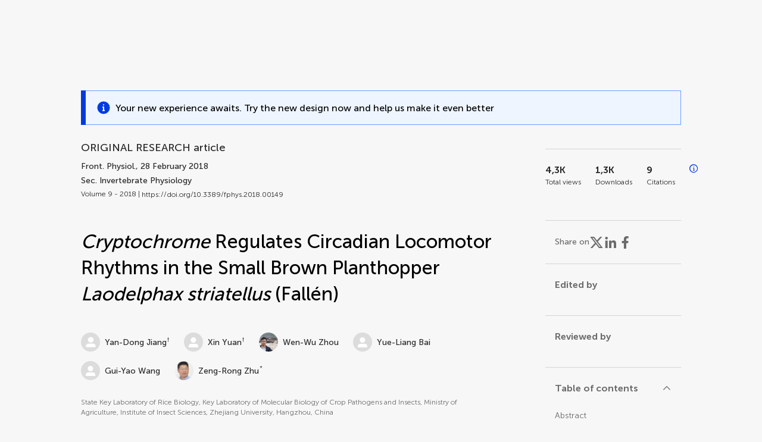

--- FILE ---
content_type: text/html;charset=utf-8
request_url: https://www.frontiersin.org/journals/physiology/articles/10.3389/fphys.2018.00149/full
body_size: 112276
content:
<!DOCTYPE html><html  lang="en" data-capo=""><head><meta charset="utf-8">
<meta name="viewport" content="width=device-width, initial-scale=1">
<title>Frontiers | Cryptochrome Regulates Circadian Locomotor Rhythms in the Small Brown Planthopper Laodelphax striatellus (Fallén)</title>
<link rel="stylesheet" href="/ap-2024/_nuxt/entry.AB1crwSt.css">
<link rel="stylesheet" href="/ap-2024/_nuxt/vue-core.D_ZkcUGg.css">
<link rel="stylesheet" href="/ap-2024/_nuxt/explainer.CMppEa5M.css">
<link rel="stylesheet" href="/ap-2024/_nuxt/ArticleDetails.BX0z5WVN.css">
<link rel="stylesheet" href="/ap-2024/_nuxt/ArticleLayoutHeader.B9bRe65l.css">
<link rel="stylesheet" href="/ap-2024/_nuxt/AnnouncementCard.DUO0qOMW.css">
<link rel="stylesheet" href="/ap-2024/_nuxt/FloatingButtons.xuP8gC33.css">
<link rel="stylesheet" href="/ap-2024/_nuxt/ArticleEvent.D0PaxIW7.css">
<link rel="stylesheet" href="/ap-2024/_nuxt/SimilarArticles.BMee4Fk4.css">
<link rel="stylesheet" href="/ap-2024/_nuxt/ArticleTemplateBanner.CXmOJ7NH.css">
<link rel="modulepreload" as="script" crossorigin href="/ap-2024/_nuxt/DRYNqnVd.js">
<link rel="modulepreload" as="script" crossorigin href="/ap-2024/_nuxt/B674Mi_H.js">
<link rel="modulepreload" as="script" crossorigin href="/ap-2024/_nuxt/BXedFy5e.js">
<link rel="modulepreload" as="script" crossorigin href="/ap-2024/_nuxt/eQMj-Fph.js">
<link rel="modulepreload" as="script" crossorigin href="/ap-2024/_nuxt/Duw3isc9.js">
<link rel="modulepreload" as="script" crossorigin href="/ap-2024/_nuxt/DjI15LZ5.js">
<link rel="modulepreload" as="script" crossorigin href="/ap-2024/_nuxt/B6M9uG8T.js">
<link rel="modulepreload" as="script" crossorigin href="/ap-2024/_nuxt/DHv8pTSw.js">
<link rel="modulepreload" as="script" crossorigin href="/ap-2024/_nuxt/BHPWSuhB.js">
<link rel="modulepreload" as="script" crossorigin href="/ap-2024/_nuxt/x5HZk7Le.js">
<link rel="modulepreload" as="script" crossorigin href="/ap-2024/_nuxt/CNJXQ6ZR.js">
<link rel="modulepreload" as="script" crossorigin href="/ap-2024/_nuxt/Dss5ciUI.js">
<link rel="modulepreload" as="script" crossorigin href="/ap-2024/_nuxt/DJWY6MSS.js">
<link rel="modulepreload" as="script" crossorigin href="/ap-2024/_nuxt/B9tiAR9J.js">
<link rel="modulepreload" as="script" crossorigin href="/ap-2024/_nuxt/BFgFZnD8.js">
<link rel="modulepreload" as="script" crossorigin href="/ap-2024/_nuxt/CI6-_WoE.js">
<link rel="modulepreload" as="script" crossorigin href="/ap-2024/_nuxt/c9ck3aY_.js">
<link rel="modulepreload" as="script" crossorigin href="/ap-2024/_nuxt/PeGMlaa5.js">
<link rel="modulepreload" as="script" crossorigin href="/ap-2024/_nuxt/C5dNmKl0.js">
<link rel="modulepreload" as="script" crossorigin href="/ap-2024/_nuxt/DPYxSy-1.js">
<link rel="modulepreload" as="script" crossorigin href="/ap-2024/_nuxt/DoMxL-_e.js">
<link rel="modulepreload" as="script" crossorigin href="/ap-2024/_nuxt/DPw4sizt.js">
<link rel="modulepreload" as="script" crossorigin href="/ap-2024/_nuxt/Bn0UPKJM.js">
<link rel="modulepreload" as="script" crossorigin href="/ap-2024/_nuxt/BVi9nG2K.js">
<link rel="modulepreload" as="script" crossorigin href="/ap-2024/_nuxt/BfEXFIJU.js">
<link rel="prefetch" as="script" crossorigin href="/ap-2024/_nuxt/DRc7EUFS.js">
<link rel="prefetch" as="style" crossorigin href="/ap-2024/_nuxt/ArticleHubLayout.q6CU8_bN.css">
<link rel="prefetch" as="script" crossorigin href="/ap-2024/_nuxt/DML02aIg.js">
<link rel="prefetch" as="script" crossorigin href="/ap-2024/_nuxt/BJDy-KHJ.js">
<link rel="prefetch" as="script" crossorigin href="/ap-2024/_nuxt/GWtHKqLR.js">
<link rel="prefetch" as="script" crossorigin href="/ap-2024/_nuxt/DvsHqPd1.js">
<meta name="theme-color" content="#0C4DED">
<meta name="mobile-web-app-capable" content="yes">
<meta name="apple-mobile-web-app-capable" content="yes">
<script type="text/javascript" data-hid="4cd079c">window.NREUM||(NREUM={});NREUM.info = {"agent":"","beacon":"bam.nr-data.net","errorBeacon":"bam.nr-data.net","licenseKey":"598a124f17","applicationID":"586843029","agentToken":null,"applicationTime":4.042054,"transactionName":"MQcDMkECCkNSW0YMWghNLwlBDgVcWkJXAWAUC04MXBYWXlJUQUpFDhsSD1wPC1dKF1MXQQ8BDQNATE4fVUhaHEZIUFFXC01UAAIMC0pTEw4N","queueTime":0,"ttGuid":"a52cd29d3d8f0eaa"}; (window.NREUM||(NREUM={})).init={privacy:{cookies_enabled:true},ajax:{deny_list:["bam.nr-data.net"]},feature_flags:["soft_nav"],distributed_tracing:{enabled:true}};(window.NREUM||(NREUM={})).loader_config={agentID:"594460232",accountID:"230385",trustKey:"230385",xpid:"VgUHUl5WGwYIUllWBAEFXw==",licenseKey:"598a124f17",applicationID:"586843029",browserID:"594460232"};;/*! For license information please see nr-loader-spa-1.308.0.min.js.LICENSE.txt */
(()=>{var e,t,r={384:(e,t,r)=>{"use strict";r.d(t,{NT:()=>a,US:()=>u,Zm:()=>o,bQ:()=>d,dV:()=>c,pV:()=>l});var n=r(6154),i=r(1863),s=r(1910);const a={beacon:"bam.nr-data.net",errorBeacon:"bam.nr-data.net"};function o(){return n.gm.NREUM||(n.gm.NREUM={}),void 0===n.gm.newrelic&&(n.gm.newrelic=n.gm.NREUM),n.gm.NREUM}function c(){let e=o();return e.o||(e.o={ST:n.gm.setTimeout,SI:n.gm.setImmediate||n.gm.setInterval,CT:n.gm.clearTimeout,XHR:n.gm.XMLHttpRequest,REQ:n.gm.Request,EV:n.gm.Event,PR:n.gm.Promise,MO:n.gm.MutationObserver,FETCH:n.gm.fetch,WS:n.gm.WebSocket},(0,s.i)(...Object.values(e.o))),e}function d(e,t){let r=o();r.initializedAgents??={},t.initializedAt={ms:(0,i.t)(),date:new Date},r.initializedAgents[e]=t}function u(e,t){o()[e]=t}function l(){return function(){let e=o();const t=e.info||{};e.info={beacon:a.beacon,errorBeacon:a.errorBeacon,...t}}(),function(){let e=o();const t=e.init||{};e.init={...t}}(),c(),function(){let e=o();const t=e.loader_config||{};e.loader_config={...t}}(),o()}},782:(e,t,r)=>{"use strict";r.d(t,{T:()=>n});const n=r(860).K7.pageViewTiming},860:(e,t,r)=>{"use strict";r.d(t,{$J:()=>u,K7:()=>c,P3:()=>d,XX:()=>i,Yy:()=>o,df:()=>s,qY:()=>n,v4:()=>a});const n="events",i="jserrors",s="browser/blobs",a="rum",o="browser/logs",c={ajax:"ajax",genericEvents:"generic_events",jserrors:i,logging:"logging",metrics:"metrics",pageAction:"page_action",pageViewEvent:"page_view_event",pageViewTiming:"page_view_timing",sessionReplay:"session_replay",sessionTrace:"session_trace",softNav:"soft_navigations",spa:"spa"},d={[c.pageViewEvent]:1,[c.pageViewTiming]:2,[c.metrics]:3,[c.jserrors]:4,[c.spa]:5,[c.ajax]:6,[c.sessionTrace]:7,[c.softNav]:8,[c.sessionReplay]:9,[c.logging]:10,[c.genericEvents]:11},u={[c.pageViewEvent]:a,[c.pageViewTiming]:n,[c.ajax]:n,[c.spa]:n,[c.softNav]:n,[c.metrics]:i,[c.jserrors]:i,[c.sessionTrace]:s,[c.sessionReplay]:s,[c.logging]:o,[c.genericEvents]:"ins"}},944:(e,t,r)=>{"use strict";r.d(t,{R:()=>i});var n=r(3241);function i(e,t){"function"==typeof console.debug&&(console.debug("New Relic Warning: https://github.com/newrelic/newrelic-browser-agent/blob/main/docs/warning-codes.md#".concat(e),t),(0,n.W)({agentIdentifier:null,drained:null,type:"data",name:"warn",feature:"warn",data:{code:e,secondary:t}}))}},993:(e,t,r)=>{"use strict";r.d(t,{A$:()=>s,ET:()=>a,TZ:()=>o,p_:()=>i});var n=r(860);const i={ERROR:"ERROR",WARN:"WARN",INFO:"INFO",DEBUG:"DEBUG",TRACE:"TRACE"},s={OFF:0,ERROR:1,WARN:2,INFO:3,DEBUG:4,TRACE:5},a="log",o=n.K7.logging},1541:(e,t,r)=>{"use strict";r.d(t,{U:()=>i,f:()=>n});const n={MFE:"MFE",BA:"BA"};function i(e,t){if(2!==t?.harvestEndpointVersion)return{};const r=t.agentRef.runtime.appMetadata.agents[0].entityGuid;return e?{"source.id":e.id,"source.name":e.name,"source.type":e.type,"parent.id":e.parent?.id||r,"parent.type":e.parent?.type||n.BA}:{"entity.guid":r,appId:t.agentRef.info.applicationID}}},1687:(e,t,r)=>{"use strict";r.d(t,{Ak:()=>d,Ze:()=>h,x3:()=>u});var n=r(3241),i=r(7836),s=r(3606),a=r(860),o=r(2646);const c={};function d(e,t){const r={staged:!1,priority:a.P3[t]||0};l(e),c[e].get(t)||c[e].set(t,r)}function u(e,t){e&&c[e]&&(c[e].get(t)&&c[e].delete(t),p(e,t,!1),c[e].size&&f(e))}function l(e){if(!e)throw new Error("agentIdentifier required");c[e]||(c[e]=new Map)}function h(e="",t="feature",r=!1){if(l(e),!e||!c[e].get(t)||r)return p(e,t);c[e].get(t).staged=!0,f(e)}function f(e){const t=Array.from(c[e]);t.every(([e,t])=>t.staged)&&(t.sort((e,t)=>e[1].priority-t[1].priority),t.forEach(([t])=>{c[e].delete(t),p(e,t)}))}function p(e,t,r=!0){const a=e?i.ee.get(e):i.ee,c=s.i.handlers;if(!a.aborted&&a.backlog&&c){if((0,n.W)({agentIdentifier:e,type:"lifecycle",name:"drain",feature:t}),r){const e=a.backlog[t],r=c[t];if(r){for(let t=0;e&&t<e.length;++t)g(e[t],r);Object.entries(r).forEach(([e,t])=>{Object.values(t||{}).forEach(t=>{t[0]?.on&&t[0]?.context()instanceof o.y&&t[0].on(e,t[1])})})}}a.isolatedBacklog||delete c[t],a.backlog[t]=null,a.emit("drain-"+t,[])}}function g(e,t){var r=e[1];Object.values(t[r]||{}).forEach(t=>{var r=e[0];if(t[0]===r){var n=t[1],i=e[3],s=e[2];n.apply(i,s)}})}},1738:(e,t,r)=>{"use strict";r.d(t,{U:()=>f,Y:()=>h});var n=r(3241),i=r(9908),s=r(1863),a=r(944),o=r(5701),c=r(3969),d=r(8362),u=r(860),l=r(4261);function h(e,t,r,s){const h=s||r;!h||h[e]&&h[e]!==d.d.prototype[e]||(h[e]=function(){(0,i.p)(c.xV,["API/"+e+"/called"],void 0,u.K7.metrics,r.ee),(0,n.W)({agentIdentifier:r.agentIdentifier,drained:!!o.B?.[r.agentIdentifier],type:"data",name:"api",feature:l.Pl+e,data:{}});try{return t.apply(this,arguments)}catch(e){(0,a.R)(23,e)}})}function f(e,t,r,n,a){const o=e.info;null===r?delete o.jsAttributes[t]:o.jsAttributes[t]=r,(a||null===r)&&(0,i.p)(l.Pl+n,[(0,s.t)(),t,r],void 0,"session",e.ee)}},1741:(e,t,r)=>{"use strict";r.d(t,{W:()=>s});var n=r(944),i=r(4261);class s{#e(e,...t){if(this[e]!==s.prototype[e])return this[e](...t);(0,n.R)(35,e)}addPageAction(e,t){return this.#e(i.hG,e,t)}register(e){return this.#e(i.eY,e)}recordCustomEvent(e,t){return this.#e(i.fF,e,t)}setPageViewName(e,t){return this.#e(i.Fw,e,t)}setCustomAttribute(e,t,r){return this.#e(i.cD,e,t,r)}noticeError(e,t){return this.#e(i.o5,e,t)}setUserId(e,t=!1){return this.#e(i.Dl,e,t)}setApplicationVersion(e){return this.#e(i.nb,e)}setErrorHandler(e){return this.#e(i.bt,e)}addRelease(e,t){return this.#e(i.k6,e,t)}log(e,t){return this.#e(i.$9,e,t)}start(){return this.#e(i.d3)}finished(e){return this.#e(i.BL,e)}recordReplay(){return this.#e(i.CH)}pauseReplay(){return this.#e(i.Tb)}addToTrace(e){return this.#e(i.U2,e)}setCurrentRouteName(e){return this.#e(i.PA,e)}interaction(e){return this.#e(i.dT,e)}wrapLogger(e,t,r){return this.#e(i.Wb,e,t,r)}measure(e,t){return this.#e(i.V1,e,t)}consent(e){return this.#e(i.Pv,e)}}},1863:(e,t,r)=>{"use strict";function n(){return Math.floor(performance.now())}r.d(t,{t:()=>n})},1910:(e,t,r)=>{"use strict";r.d(t,{i:()=>s});var n=r(944);const i=new Map;function s(...e){return e.every(e=>{if(i.has(e))return i.get(e);const t="function"==typeof e?e.toString():"",r=t.includes("[native code]"),s=t.includes("nrWrapper");return r||s||(0,n.R)(64,e?.name||t),i.set(e,r),r})}},2555:(e,t,r)=>{"use strict";r.d(t,{D:()=>o,f:()=>a});var n=r(384),i=r(8122);const s={beacon:n.NT.beacon,errorBeacon:n.NT.errorBeacon,licenseKey:void 0,applicationID:void 0,sa:void 0,queueTime:void 0,applicationTime:void 0,ttGuid:void 0,user:void 0,account:void 0,product:void 0,extra:void 0,jsAttributes:{},userAttributes:void 0,atts:void 0,transactionName:void 0,tNamePlain:void 0};function a(e){try{return!!e.licenseKey&&!!e.errorBeacon&&!!e.applicationID}catch(e){return!1}}const o=e=>(0,i.a)(e,s)},2614:(e,t,r)=>{"use strict";r.d(t,{BB:()=>a,H3:()=>n,g:()=>d,iL:()=>c,tS:()=>o,uh:()=>i,wk:()=>s});const n="NRBA",i="SESSION",s=144e5,a=18e5,o={STARTED:"session-started",PAUSE:"session-pause",RESET:"session-reset",RESUME:"session-resume",UPDATE:"session-update"},c={SAME_TAB:"same-tab",CROSS_TAB:"cross-tab"},d={OFF:0,FULL:1,ERROR:2}},2646:(e,t,r)=>{"use strict";r.d(t,{y:()=>n});class n{constructor(e){this.contextId=e}}},2843:(e,t,r)=>{"use strict";r.d(t,{G:()=>s,u:()=>i});var n=r(3878);function i(e,t=!1,r,i){(0,n.DD)("visibilitychange",function(){if(t)return void("hidden"===document.visibilityState&&e());e(document.visibilityState)},r,i)}function s(e,t,r){(0,n.sp)("pagehide",e,t,r)}},3241:(e,t,r)=>{"use strict";r.d(t,{W:()=>s});var n=r(6154);const i="newrelic";function s(e={}){try{n.gm.dispatchEvent(new CustomEvent(i,{detail:e}))}catch(e){}}},3304:(e,t,r)=>{"use strict";r.d(t,{A:()=>s});var n=r(7836);const i=()=>{const e=new WeakSet;return(t,r)=>{if("object"==typeof r&&null!==r){if(e.has(r))return;e.add(r)}return r}};function s(e){try{return JSON.stringify(e,i())??""}catch(e){try{n.ee.emit("internal-error",[e])}catch(e){}return""}}},3333:(e,t,r)=>{"use strict";r.d(t,{$v:()=>u,TZ:()=>n,Xh:()=>c,Zp:()=>i,kd:()=>d,mq:()=>o,nf:()=>a,qN:()=>s});const n=r(860).K7.genericEvents,i=["auxclick","click","copy","keydown","paste","scrollend"],s=["focus","blur"],a=4,o=1e3,c=2e3,d=["PageAction","UserAction","BrowserPerformance"],u={RESOURCES:"experimental.resources",REGISTER:"register"}},3434:(e,t,r)=>{"use strict";r.d(t,{Jt:()=>s,YM:()=>d});var n=r(7836),i=r(5607);const s="nr@original:".concat(i.W),a=50;var o=Object.prototype.hasOwnProperty,c=!1;function d(e,t){return e||(e=n.ee),r.inPlace=function(e,t,n,i,s){n||(n="");const a="-"===n.charAt(0);for(let o=0;o<t.length;o++){const c=t[o],d=e[c];l(d)||(e[c]=r(d,a?c+n:n,i,c,s))}},r.flag=s,r;function r(t,r,n,c,d){return l(t)?t:(r||(r=""),nrWrapper[s]=t,function(e,t,r){if(Object.defineProperty&&Object.keys)try{return Object.keys(e).forEach(function(r){Object.defineProperty(t,r,{get:function(){return e[r]},set:function(t){return e[r]=t,t}})}),t}catch(e){u([e],r)}for(var n in e)o.call(e,n)&&(t[n]=e[n])}(t,nrWrapper,e),nrWrapper);function nrWrapper(){var s,o,l,h;let f;try{o=this,s=[...arguments],l="function"==typeof n?n(s,o):n||{}}catch(t){u([t,"",[s,o,c],l],e)}i(r+"start",[s,o,c],l,d);const p=performance.now();let g;try{return h=t.apply(o,s),g=performance.now(),h}catch(e){throw g=performance.now(),i(r+"err",[s,o,e],l,d),f=e,f}finally{const e=g-p,t={start:p,end:g,duration:e,isLongTask:e>=a,methodName:c,thrownError:f};t.isLongTask&&i("long-task",[t,o],l,d),i(r+"end",[s,o,h],l,d)}}}function i(r,n,i,s){if(!c||t){var a=c;c=!0;try{e.emit(r,n,i,t,s)}catch(t){u([t,r,n,i],e)}c=a}}}function u(e,t){t||(t=n.ee);try{t.emit("internal-error",e)}catch(e){}}function l(e){return!(e&&"function"==typeof e&&e.apply&&!e[s])}},3606:(e,t,r)=>{"use strict";r.d(t,{i:()=>s});var n=r(9908);s.on=a;var i=s.handlers={};function s(e,t,r,s){a(s||n.d,i,e,t,r)}function a(e,t,r,i,s){s||(s="feature"),e||(e=n.d);var a=t[s]=t[s]||{};(a[r]=a[r]||[]).push([e,i])}},3738:(e,t,r)=>{"use strict";r.d(t,{He:()=>i,Kp:()=>o,Lc:()=>d,Rz:()=>u,TZ:()=>n,bD:()=>s,d3:()=>a,jx:()=>l,sl:()=>h,uP:()=>c});const n=r(860).K7.sessionTrace,i="bstResource",s="resource",a="-start",o="-end",c="fn"+a,d="fn"+o,u="pushState",l=1e3,h=3e4},3785:(e,t,r)=>{"use strict";r.d(t,{R:()=>c,b:()=>d});var n=r(9908),i=r(1863),s=r(860),a=r(3969),o=r(993);function c(e,t,r={},c=o.p_.INFO,d=!0,u,l=(0,i.t)()){(0,n.p)(a.xV,["API/logging/".concat(c.toLowerCase(),"/called")],void 0,s.K7.metrics,e),(0,n.p)(o.ET,[l,t,r,c,d,u],void 0,s.K7.logging,e)}function d(e){return"string"==typeof e&&Object.values(o.p_).some(t=>t===e.toUpperCase().trim())}},3878:(e,t,r)=>{"use strict";function n(e,t){return{capture:e,passive:!1,signal:t}}function i(e,t,r=!1,i){window.addEventListener(e,t,n(r,i))}function s(e,t,r=!1,i){document.addEventListener(e,t,n(r,i))}r.d(t,{DD:()=>s,jT:()=>n,sp:()=>i})},3962:(e,t,r)=>{"use strict";r.d(t,{AM:()=>a,O2:()=>l,OV:()=>s,Qu:()=>h,TZ:()=>c,ih:()=>f,pP:()=>o,t1:()=>u,tC:()=>i,wD:()=>d});var n=r(860);const i=["click","keydown","submit"],s="popstate",a="api",o="initialPageLoad",c=n.K7.softNav,d=5e3,u=500,l={INITIAL_PAGE_LOAD:"",ROUTE_CHANGE:1,UNSPECIFIED:2},h={INTERACTION:1,AJAX:2,CUSTOM_END:3,CUSTOM_TRACER:4},f={IP:"in progress",PF:"pending finish",FIN:"finished",CAN:"cancelled"}},3969:(e,t,r)=>{"use strict";r.d(t,{TZ:()=>n,XG:()=>o,rs:()=>i,xV:()=>a,z_:()=>s});const n=r(860).K7.metrics,i="sm",s="cm",a="storeSupportabilityMetrics",o="storeEventMetrics"},4234:(e,t,r)=>{"use strict";r.d(t,{W:()=>s});var n=r(7836),i=r(1687);class s{constructor(e,t){this.agentIdentifier=e,this.ee=n.ee.get(e),this.featureName=t,this.blocked=!1}deregisterDrain(){(0,i.x3)(this.agentIdentifier,this.featureName)}}},4261:(e,t,r)=>{"use strict";r.d(t,{$9:()=>u,BL:()=>c,CH:()=>p,Dl:()=>R,Fw:()=>w,PA:()=>v,Pl:()=>n,Pv:()=>A,Tb:()=>h,U2:()=>a,V1:()=>E,Wb:()=>T,bt:()=>y,cD:()=>b,d3:()=>x,dT:()=>d,eY:()=>g,fF:()=>f,hG:()=>s,hw:()=>i,k6:()=>o,nb:()=>m,o5:()=>l});const n="api-",i=n+"ixn-",s="addPageAction",a="addToTrace",o="addRelease",c="finished",d="interaction",u="log",l="noticeError",h="pauseReplay",f="recordCustomEvent",p="recordReplay",g="register",m="setApplicationVersion",v="setCurrentRouteName",b="setCustomAttribute",y="setErrorHandler",w="setPageViewName",R="setUserId",x="start",T="wrapLogger",E="measure",A="consent"},5205:(e,t,r)=>{"use strict";r.d(t,{j:()=>S});var n=r(384),i=r(1741);var s=r(2555),a=r(3333);const o=e=>{if(!e||"string"!=typeof e)return!1;try{document.createDocumentFragment().querySelector(e)}catch{return!1}return!0};var c=r(2614),d=r(944),u=r(8122);const l="[data-nr-mask]",h=e=>(0,u.a)(e,(()=>{const e={feature_flags:[],experimental:{allow_registered_children:!1,resources:!1},mask_selector:"*",block_selector:"[data-nr-block]",mask_input_options:{color:!1,date:!1,"datetime-local":!1,email:!1,month:!1,number:!1,range:!1,search:!1,tel:!1,text:!1,time:!1,url:!1,week:!1,textarea:!1,select:!1,password:!0}};return{ajax:{deny_list:void 0,block_internal:!0,enabled:!0,autoStart:!0},api:{get allow_registered_children(){return e.feature_flags.includes(a.$v.REGISTER)||e.experimental.allow_registered_children},set allow_registered_children(t){e.experimental.allow_registered_children=t},duplicate_registered_data:!1},browser_consent_mode:{enabled:!1},distributed_tracing:{enabled:void 0,exclude_newrelic_header:void 0,cors_use_newrelic_header:void 0,cors_use_tracecontext_headers:void 0,allowed_origins:void 0},get feature_flags(){return e.feature_flags},set feature_flags(t){e.feature_flags=t},generic_events:{enabled:!0,autoStart:!0},harvest:{interval:30},jserrors:{enabled:!0,autoStart:!0},logging:{enabled:!0,autoStart:!0},metrics:{enabled:!0,autoStart:!0},obfuscate:void 0,page_action:{enabled:!0},page_view_event:{enabled:!0,autoStart:!0},page_view_timing:{enabled:!0,autoStart:!0},performance:{capture_marks:!1,capture_measures:!1,capture_detail:!0,resources:{get enabled(){return e.feature_flags.includes(a.$v.RESOURCES)||e.experimental.resources},set enabled(t){e.experimental.resources=t},asset_types:[],first_party_domains:[],ignore_newrelic:!0}},privacy:{cookies_enabled:!0},proxy:{assets:void 0,beacon:void 0},session:{expiresMs:c.wk,inactiveMs:c.BB},session_replay:{autoStart:!0,enabled:!1,preload:!1,sampling_rate:10,error_sampling_rate:100,collect_fonts:!1,inline_images:!1,fix_stylesheets:!0,mask_all_inputs:!0,get mask_text_selector(){return e.mask_selector},set mask_text_selector(t){o(t)?e.mask_selector="".concat(t,",").concat(l):""===t||null===t?e.mask_selector=l:(0,d.R)(5,t)},get block_class(){return"nr-block"},get ignore_class(){return"nr-ignore"},get mask_text_class(){return"nr-mask"},get block_selector(){return e.block_selector},set block_selector(t){o(t)?e.block_selector+=",".concat(t):""!==t&&(0,d.R)(6,t)},get mask_input_options(){return e.mask_input_options},set mask_input_options(t){t&&"object"==typeof t?e.mask_input_options={...t,password:!0}:(0,d.R)(7,t)}},session_trace:{enabled:!0,autoStart:!0},soft_navigations:{enabled:!0,autoStart:!0},spa:{enabled:!0,autoStart:!0},ssl:void 0,user_actions:{enabled:!0,elementAttributes:["id","className","tagName","type"]}}})());var f=r(6154),p=r(9324);let g=0;const m={buildEnv:p.F3,distMethod:p.Xs,version:p.xv,originTime:f.WN},v={consented:!1},b={appMetadata:{},get consented(){return this.session?.state?.consent||v.consented},set consented(e){v.consented=e},customTransaction:void 0,denyList:void 0,disabled:!1,harvester:void 0,isolatedBacklog:!1,isRecording:!1,loaderType:void 0,maxBytes:3e4,obfuscator:void 0,onerror:void 0,ptid:void 0,releaseIds:{},session:void 0,timeKeeper:void 0,registeredEntities:[],jsAttributesMetadata:{bytes:0},get harvestCount(){return++g}},y=e=>{const t=(0,u.a)(e,b),r=Object.keys(m).reduce((e,t)=>(e[t]={value:m[t],writable:!1,configurable:!0,enumerable:!0},e),{});return Object.defineProperties(t,r)};var w=r(5701);const R=e=>{const t=e.startsWith("http");e+="/",r.p=t?e:"https://"+e};var x=r(7836),T=r(3241);const E={accountID:void 0,trustKey:void 0,agentID:void 0,licenseKey:void 0,applicationID:void 0,xpid:void 0},A=e=>(0,u.a)(e,E),_=new Set;function S(e,t={},r,a){let{init:o,info:c,loader_config:d,runtime:u={},exposed:l=!0}=t;if(!c){const e=(0,n.pV)();o=e.init,c=e.info,d=e.loader_config}e.init=h(o||{}),e.loader_config=A(d||{}),c.jsAttributes??={},f.bv&&(c.jsAttributes.isWorker=!0),e.info=(0,s.D)(c);const p=e.init,g=[c.beacon,c.errorBeacon];_.has(e.agentIdentifier)||(p.proxy.assets&&(R(p.proxy.assets),g.push(p.proxy.assets)),p.proxy.beacon&&g.push(p.proxy.beacon),e.beacons=[...g],function(e){const t=(0,n.pV)();Object.getOwnPropertyNames(i.W.prototype).forEach(r=>{const n=i.W.prototype[r];if("function"!=typeof n||"constructor"===n)return;let s=t[r];e[r]&&!1!==e.exposed&&"micro-agent"!==e.runtime?.loaderType&&(t[r]=(...t)=>{const n=e[r](...t);return s?s(...t):n})})}(e),(0,n.US)("activatedFeatures",w.B)),u.denyList=[...p.ajax.deny_list||[],...p.ajax.block_internal?g:[]],u.ptid=e.agentIdentifier,u.loaderType=r,e.runtime=y(u),_.has(e.agentIdentifier)||(e.ee=x.ee.get(e.agentIdentifier),e.exposed=l,(0,T.W)({agentIdentifier:e.agentIdentifier,drained:!!w.B?.[e.agentIdentifier],type:"lifecycle",name:"initialize",feature:void 0,data:e.config})),_.add(e.agentIdentifier)}},5270:(e,t,r)=>{"use strict";r.d(t,{Aw:()=>a,SR:()=>s,rF:()=>o});var n=r(384),i=r(7767);function s(e){return!!(0,n.dV)().o.MO&&(0,i.V)(e)&&!0===e?.session_trace.enabled}function a(e){return!0===e?.session_replay.preload&&s(e)}function o(e,t){try{if("string"==typeof t?.type){if("password"===t.type.toLowerCase())return"*".repeat(e?.length||0);if(void 0!==t?.dataset?.nrUnmask||t?.classList?.contains("nr-unmask"))return e}}catch(e){}return"string"==typeof e?e.replace(/[\S]/g,"*"):"*".repeat(e?.length||0)}},5289:(e,t,r)=>{"use strict";r.d(t,{GG:()=>a,Qr:()=>c,sB:()=>o});var n=r(3878),i=r(6389);function s(){return"undefined"==typeof document||"complete"===document.readyState}function a(e,t){if(s())return e();const r=(0,i.J)(e),a=setInterval(()=>{s()&&(clearInterval(a),r())},500);(0,n.sp)("load",r,t)}function o(e){if(s())return e();(0,n.DD)("DOMContentLoaded",e)}function c(e){if(s())return e();(0,n.sp)("popstate",e)}},5607:(e,t,r)=>{"use strict";r.d(t,{W:()=>n});const n=(0,r(9566).bz)()},5701:(e,t,r)=>{"use strict";r.d(t,{B:()=>s,t:()=>a});var n=r(3241);const i=new Set,s={};function a(e,t){const r=t.agentIdentifier;s[r]??={},e&&"object"==typeof e&&(i.has(r)||(t.ee.emit("rumresp",[e]),s[r]=e,i.add(r),(0,n.W)({agentIdentifier:r,loaded:!0,drained:!0,type:"lifecycle",name:"load",feature:void 0,data:e})))}},6154:(e,t,r)=>{"use strict";r.d(t,{OF:()=>d,RI:()=>i,WN:()=>h,bv:()=>s,eN:()=>f,gm:()=>a,lR:()=>l,m:()=>c,mw:()=>o,sb:()=>u});var n=r(1863);const i="undefined"!=typeof window&&!!window.document,s="undefined"!=typeof WorkerGlobalScope&&("undefined"!=typeof self&&self instanceof WorkerGlobalScope&&self.navigator instanceof WorkerNavigator||"undefined"!=typeof globalThis&&globalThis instanceof WorkerGlobalScope&&globalThis.navigator instanceof WorkerNavigator),a=i?window:"undefined"!=typeof WorkerGlobalScope&&("undefined"!=typeof self&&self instanceof WorkerGlobalScope&&self||"undefined"!=typeof globalThis&&globalThis instanceof WorkerGlobalScope&&globalThis),o=Boolean("hidden"===a?.document?.visibilityState),c=""+a?.location,d=/iPad|iPhone|iPod/.test(a.navigator?.userAgent),u=d&&"undefined"==typeof SharedWorker,l=(()=>{const e=a.navigator?.userAgent?.match(/Firefox[/\s](\d+\.\d+)/);return Array.isArray(e)&&e.length>=2?+e[1]:0})(),h=Date.now()-(0,n.t)(),f=()=>"undefined"!=typeof PerformanceNavigationTiming&&a?.performance?.getEntriesByType("navigation")?.[0]?.responseStart},6344:(e,t,r)=>{"use strict";r.d(t,{BB:()=>u,Qb:()=>l,TZ:()=>i,Ug:()=>a,Vh:()=>s,_s:()=>o,bc:()=>d,yP:()=>c});var n=r(2614);const i=r(860).K7.sessionReplay,s="errorDuringReplay",a=.12,o={DomContentLoaded:0,Load:1,FullSnapshot:2,IncrementalSnapshot:3,Meta:4,Custom:5},c={[n.g.ERROR]:15e3,[n.g.FULL]:3e5,[n.g.OFF]:0},d={RESET:{message:"Session was reset",sm:"Reset"},IMPORT:{message:"Recorder failed to import",sm:"Import"},TOO_MANY:{message:"429: Too Many Requests",sm:"Too-Many"},TOO_BIG:{message:"Payload was too large",sm:"Too-Big"},CROSS_TAB:{message:"Session Entity was set to OFF on another tab",sm:"Cross-Tab"},ENTITLEMENTS:{message:"Session Replay is not allowed and will not be started",sm:"Entitlement"}},u=5e3,l={API:"api",RESUME:"resume",SWITCH_TO_FULL:"switchToFull",INITIALIZE:"initialize",PRELOAD:"preload"}},6389:(e,t,r)=>{"use strict";function n(e,t=500,r={}){const n=r?.leading||!1;let i;return(...r)=>{n&&void 0===i&&(e.apply(this,r),i=setTimeout(()=>{i=clearTimeout(i)},t)),n||(clearTimeout(i),i=setTimeout(()=>{e.apply(this,r)},t))}}function i(e){let t=!1;return(...r)=>{t||(t=!0,e.apply(this,r))}}r.d(t,{J:()=>i,s:()=>n})},6630:(e,t,r)=>{"use strict";r.d(t,{T:()=>n});const n=r(860).K7.pageViewEvent},6774:(e,t,r)=>{"use strict";r.d(t,{T:()=>n});const n=r(860).K7.jserrors},7295:(e,t,r)=>{"use strict";r.d(t,{Xv:()=>a,gX:()=>i,iW:()=>s});var n=[];function i(e){if(!e||s(e))return!1;if(0===n.length)return!0;if("*"===n[0].hostname)return!1;for(var t=0;t<n.length;t++){var r=n[t];if(r.hostname.test(e.hostname)&&r.pathname.test(e.pathname))return!1}return!0}function s(e){return void 0===e.hostname}function a(e){if(n=[],e&&e.length)for(var t=0;t<e.length;t++){let r=e[t];if(!r)continue;if("*"===r)return void(n=[{hostname:"*"}]);0===r.indexOf("http://")?r=r.substring(7):0===r.indexOf("https://")&&(r=r.substring(8));const i=r.indexOf("/");let s,a;i>0?(s=r.substring(0,i),a=r.substring(i)):(s=r,a="*");let[c]=s.split(":");n.push({hostname:o(c),pathname:o(a,!0)})}}function o(e,t=!1){const r=e.replace(/[.+?^${}()|[\]\\]/g,e=>"\\"+e).replace(/\*/g,".*?");return new RegExp((t?"^":"")+r+"$")}},7485:(e,t,r)=>{"use strict";r.d(t,{D:()=>i});var n=r(6154);function i(e){if(0===(e||"").indexOf("data:"))return{protocol:"data"};try{const t=new URL(e,location.href),r={port:t.port,hostname:t.hostname,pathname:t.pathname,search:t.search,protocol:t.protocol.slice(0,t.protocol.indexOf(":")),sameOrigin:t.protocol===n.gm?.location?.protocol&&t.host===n.gm?.location?.host};return r.port&&""!==r.port||("http:"===t.protocol&&(r.port="80"),"https:"===t.protocol&&(r.port="443")),r.pathname&&""!==r.pathname?r.pathname.startsWith("/")||(r.pathname="/".concat(r.pathname)):r.pathname="/",r}catch(e){return{}}}},7699:(e,t,r)=>{"use strict";r.d(t,{It:()=>s,KC:()=>o,No:()=>i,qh:()=>a});var n=r(860);const i=16e3,s=1e6,a="SESSION_ERROR",o={[n.K7.logging]:!0,[n.K7.genericEvents]:!1,[n.K7.jserrors]:!1,[n.K7.ajax]:!1}},7767:(e,t,r)=>{"use strict";r.d(t,{V:()=>i});var n=r(6154);const i=e=>n.RI&&!0===e?.privacy.cookies_enabled},7836:(e,t,r)=>{"use strict";r.d(t,{P:()=>o,ee:()=>c});var n=r(384),i=r(8990),s=r(2646),a=r(5607);const o="nr@context:".concat(a.W),c=function e(t,r){var n={},a={},u={},l=!1;try{l=16===r.length&&d.initializedAgents?.[r]?.runtime.isolatedBacklog}catch(e){}var h={on:p,addEventListener:p,removeEventListener:function(e,t){var r=n[e];if(!r)return;for(var i=0;i<r.length;i++)r[i]===t&&r.splice(i,1)},emit:function(e,r,n,i,s){!1!==s&&(s=!0);if(c.aborted&&!i)return;t&&s&&t.emit(e,r,n);var o=f(n);g(e).forEach(e=>{e.apply(o,r)});var d=v()[a[e]];d&&d.push([h,e,r,o]);return o},get:m,listeners:g,context:f,buffer:function(e,t){const r=v();if(t=t||"feature",h.aborted)return;Object.entries(e||{}).forEach(([e,n])=>{a[n]=t,t in r||(r[t]=[])})},abort:function(){h._aborted=!0,Object.keys(h.backlog).forEach(e=>{delete h.backlog[e]})},isBuffering:function(e){return!!v()[a[e]]},debugId:r,backlog:l?{}:t&&"object"==typeof t.backlog?t.backlog:{},isolatedBacklog:l};return Object.defineProperty(h,"aborted",{get:()=>{let e=h._aborted||!1;return e||(t&&(e=t.aborted),e)}}),h;function f(e){return e&&e instanceof s.y?e:e?(0,i.I)(e,o,()=>new s.y(o)):new s.y(o)}function p(e,t){n[e]=g(e).concat(t)}function g(e){return n[e]||[]}function m(t){return u[t]=u[t]||e(h,t)}function v(){return h.backlog}}(void 0,"globalEE"),d=(0,n.Zm)();d.ee||(d.ee=c)},8122:(e,t,r)=>{"use strict";r.d(t,{a:()=>i});var n=r(944);function i(e,t){try{if(!e||"object"!=typeof e)return(0,n.R)(3);if(!t||"object"!=typeof t)return(0,n.R)(4);const r=Object.create(Object.getPrototypeOf(t),Object.getOwnPropertyDescriptors(t)),s=0===Object.keys(r).length?e:r;for(let a in s)if(void 0!==e[a])try{if(null===e[a]){r[a]=null;continue}Array.isArray(e[a])&&Array.isArray(t[a])?r[a]=Array.from(new Set([...e[a],...t[a]])):"object"==typeof e[a]&&"object"==typeof t[a]?r[a]=i(e[a],t[a]):r[a]=e[a]}catch(e){r[a]||(0,n.R)(1,e)}return r}catch(e){(0,n.R)(2,e)}}},8139:(e,t,r)=>{"use strict";r.d(t,{u:()=>h});var n=r(7836),i=r(3434),s=r(8990),a=r(6154);const o={},c=a.gm.XMLHttpRequest,d="addEventListener",u="removeEventListener",l="nr@wrapped:".concat(n.P);function h(e){var t=function(e){return(e||n.ee).get("events")}(e);if(o[t.debugId]++)return t;o[t.debugId]=1;var r=(0,i.YM)(t,!0);function h(e){r.inPlace(e,[d,u],"-",p)}function p(e,t){return e[1]}return"getPrototypeOf"in Object&&(a.RI&&f(document,h),c&&f(c.prototype,h),f(a.gm,h)),t.on(d+"-start",function(e,t){var n=e[1];if(null!==n&&("function"==typeof n||"object"==typeof n)&&"newrelic"!==e[0]){var i=(0,s.I)(n,l,function(){var e={object:function(){if("function"!=typeof n.handleEvent)return;return n.handleEvent.apply(n,arguments)},function:n}[typeof n];return e?r(e,"fn-",null,e.name||"anonymous"):n});this.wrapped=e[1]=i}}),t.on(u+"-start",function(e){e[1]=this.wrapped||e[1]}),t}function f(e,t,...r){let n=e;for(;"object"==typeof n&&!Object.prototype.hasOwnProperty.call(n,d);)n=Object.getPrototypeOf(n);n&&t(n,...r)}},8362:(e,t,r)=>{"use strict";r.d(t,{d:()=>s});var n=r(9566),i=r(1741);class s extends i.W{agentIdentifier=(0,n.LA)(16)}},8374:(e,t,r)=>{r.nc=(()=>{try{return document?.currentScript?.nonce}catch(e){}return""})()},8990:(e,t,r)=>{"use strict";r.d(t,{I:()=>i});var n=Object.prototype.hasOwnProperty;function i(e,t,r){if(n.call(e,t))return e[t];var i=r();if(Object.defineProperty&&Object.keys)try{return Object.defineProperty(e,t,{value:i,writable:!0,enumerable:!1}),i}catch(e){}return e[t]=i,i}},9119:(e,t,r)=>{"use strict";r.d(t,{L:()=>s});var n=/([^?#]*)[^#]*(#[^?]*|$).*/,i=/([^?#]*)().*/;function s(e,t){return e?e.replace(t?n:i,"$1$2"):e}},9300:(e,t,r)=>{"use strict";r.d(t,{T:()=>n});const n=r(860).K7.ajax},9324:(e,t,r)=>{"use strict";r.d(t,{AJ:()=>a,F3:()=>i,Xs:()=>s,Yq:()=>o,xv:()=>n});const n="1.308.0",i="PROD",s="CDN",a="@newrelic/rrweb",o="1.0.1"},9566:(e,t,r)=>{"use strict";r.d(t,{LA:()=>o,ZF:()=>c,bz:()=>a,el:()=>d});var n=r(6154);const i="xxxxxxxx-xxxx-4xxx-yxxx-xxxxxxxxxxxx";function s(e,t){return e?15&e[t]:16*Math.random()|0}function a(){const e=n.gm?.crypto||n.gm?.msCrypto;let t,r=0;return e&&e.getRandomValues&&(t=e.getRandomValues(new Uint8Array(30))),i.split("").map(e=>"x"===e?s(t,r++).toString(16):"y"===e?(3&s()|8).toString(16):e).join("")}function o(e){const t=n.gm?.crypto||n.gm?.msCrypto;let r,i=0;t&&t.getRandomValues&&(r=t.getRandomValues(new Uint8Array(e)));const a=[];for(var o=0;o<e;o++)a.push(s(r,i++).toString(16));return a.join("")}function c(){return o(16)}function d(){return o(32)}},9908:(e,t,r)=>{"use strict";r.d(t,{d:()=>n,p:()=>i});var n=r(7836).ee.get("handle");function i(e,t,r,i,s){s?(s.buffer([e],i),s.emit(e,t,r)):(n.buffer([e],i),n.emit(e,t,r))}}},n={};function i(e){var t=n[e];if(void 0!==t)return t.exports;var s=n[e]={exports:{}};return r[e](s,s.exports,i),s.exports}i.m=r,i.d=(e,t)=>{for(var r in t)i.o(t,r)&&!i.o(e,r)&&Object.defineProperty(e,r,{enumerable:!0,get:t[r]})},i.f={},i.e=e=>Promise.all(Object.keys(i.f).reduce((t,r)=>(i.f[r](e,t),t),[])),i.u=e=>({212:"nr-spa-compressor",249:"nr-spa-recorder",478:"nr-spa"}[e]+"-1.308.0.min.js"),i.o=(e,t)=>Object.prototype.hasOwnProperty.call(e,t),e={},t="NRBA-1.308.0.PROD:",i.l=(r,n,s,a)=>{if(e[r])e[r].push(n);else{var o,c;if(void 0!==s)for(var d=document.getElementsByTagName("script"),u=0;u<d.length;u++){var l=d[u];if(l.getAttribute("src")==r||l.getAttribute("data-webpack")==t+s){o=l;break}}if(!o){c=!0;var h={478:"sha512-RSfSVnmHk59T/uIPbdSE0LPeqcEdF4/+XhfJdBuccH5rYMOEZDhFdtnh6X6nJk7hGpzHd9Ujhsy7lZEz/ORYCQ==",249:"sha512-ehJXhmntm85NSqW4MkhfQqmeKFulra3klDyY0OPDUE+sQ3GokHlPh1pmAzuNy//3j4ac6lzIbmXLvGQBMYmrkg==",212:"sha512-B9h4CR46ndKRgMBcK+j67uSR2RCnJfGefU+A7FrgR/k42ovXy5x/MAVFiSvFxuVeEk/pNLgvYGMp1cBSK/G6Fg=="};(o=document.createElement("script")).charset="utf-8",i.nc&&o.setAttribute("nonce",i.nc),o.setAttribute("data-webpack",t+s),o.src=r,0!==o.src.indexOf(window.location.origin+"/")&&(o.crossOrigin="anonymous"),h[a]&&(o.integrity=h[a])}e[r]=[n];var f=(t,n)=>{o.onerror=o.onload=null,clearTimeout(p);var i=e[r];if(delete e[r],o.parentNode&&o.parentNode.removeChild(o),i&&i.forEach(e=>e(n)),t)return t(n)},p=setTimeout(f.bind(null,void 0,{type:"timeout",target:o}),12e4);o.onerror=f.bind(null,o.onerror),o.onload=f.bind(null,o.onload),c&&document.head.appendChild(o)}},i.r=e=>{"undefined"!=typeof Symbol&&Symbol.toStringTag&&Object.defineProperty(e,Symbol.toStringTag,{value:"Module"}),Object.defineProperty(e,"__esModule",{value:!0})},i.p="https://js-agent.newrelic.com/",(()=>{var e={38:0,788:0};i.f.j=(t,r)=>{var n=i.o(e,t)?e[t]:void 0;if(0!==n)if(n)r.push(n[2]);else{var s=new Promise((r,i)=>n=e[t]=[r,i]);r.push(n[2]=s);var a=i.p+i.u(t),o=new Error;i.l(a,r=>{if(i.o(e,t)&&(0!==(n=e[t])&&(e[t]=void 0),n)){var s=r&&("load"===r.type?"missing":r.type),a=r&&r.target&&r.target.src;o.message="Loading chunk "+t+" failed: ("+s+": "+a+")",o.name="ChunkLoadError",o.type=s,o.request=a,n[1](o)}},"chunk-"+t,t)}};var t=(t,r)=>{var n,s,[a,o,c]=r,d=0;if(a.some(t=>0!==e[t])){for(n in o)i.o(o,n)&&(i.m[n]=o[n]);if(c)c(i)}for(t&&t(r);d<a.length;d++)s=a[d],i.o(e,s)&&e[s]&&e[s][0](),e[s]=0},r=self["webpackChunk:NRBA-1.308.0.PROD"]=self["webpackChunk:NRBA-1.308.0.PROD"]||[];r.forEach(t.bind(null,0)),r.push=t.bind(null,r.push.bind(r))})(),(()=>{"use strict";i(8374);var e=i(8362),t=i(860);const r=Object.values(t.K7);var n=i(5205);var s=i(9908),a=i(1863),o=i(4261),c=i(1738);var d=i(1687),u=i(4234),l=i(5289),h=i(6154),f=i(944),p=i(5270),g=i(7767),m=i(6389),v=i(7699);class b extends u.W{constructor(e,t){super(e.agentIdentifier,t),this.agentRef=e,this.abortHandler=void 0,this.featAggregate=void 0,this.loadedSuccessfully=void 0,this.onAggregateImported=new Promise(e=>{this.loadedSuccessfully=e}),this.deferred=Promise.resolve(),!1===e.init[this.featureName].autoStart?this.deferred=new Promise((t,r)=>{this.ee.on("manual-start-all",(0,m.J)(()=>{(0,d.Ak)(e.agentIdentifier,this.featureName),t()}))}):(0,d.Ak)(e.agentIdentifier,t)}importAggregator(e,t,r={}){if(this.featAggregate)return;const n=async()=>{let n;await this.deferred;try{if((0,g.V)(e.init)){const{setupAgentSession:t}=await i.e(478).then(i.bind(i,8766));n=t(e)}}catch(e){(0,f.R)(20,e),this.ee.emit("internal-error",[e]),(0,s.p)(v.qh,[e],void 0,this.featureName,this.ee)}try{if(!this.#t(this.featureName,n,e.init))return(0,d.Ze)(this.agentIdentifier,this.featureName),void this.loadedSuccessfully(!1);const{Aggregate:i}=await t();this.featAggregate=new i(e,r),e.runtime.harvester.initializedAggregates.push(this.featAggregate),this.loadedSuccessfully(!0)}catch(e){(0,f.R)(34,e),this.abortHandler?.(),(0,d.Ze)(this.agentIdentifier,this.featureName,!0),this.loadedSuccessfully(!1),this.ee&&this.ee.abort()}};h.RI?(0,l.GG)(()=>n(),!0):n()}#t(e,r,n){if(this.blocked)return!1;switch(e){case t.K7.sessionReplay:return(0,p.SR)(n)&&!!r;case t.K7.sessionTrace:return!!r;default:return!0}}}var y=i(6630),w=i(2614),R=i(3241);class x extends b{static featureName=y.T;constructor(e){var t;super(e,y.T),this.setupInspectionEvents(e.agentIdentifier),t=e,(0,c.Y)(o.Fw,function(e,r){"string"==typeof e&&("/"!==e.charAt(0)&&(e="/"+e),t.runtime.customTransaction=(r||"http://custom.transaction")+e,(0,s.p)(o.Pl+o.Fw,[(0,a.t)()],void 0,void 0,t.ee))},t),this.importAggregator(e,()=>i.e(478).then(i.bind(i,2467)))}setupInspectionEvents(e){const t=(t,r)=>{t&&(0,R.W)({agentIdentifier:e,timeStamp:t.timeStamp,loaded:"complete"===t.target.readyState,type:"window",name:r,data:t.target.location+""})};(0,l.sB)(e=>{t(e,"DOMContentLoaded")}),(0,l.GG)(e=>{t(e,"load")}),(0,l.Qr)(e=>{t(e,"navigate")}),this.ee.on(w.tS.UPDATE,(t,r)=>{(0,R.W)({agentIdentifier:e,type:"lifecycle",name:"session",data:r})})}}var T=i(384);class E extends e.d{constructor(e){var t;(super(),h.gm)?(this.features={},(0,T.bQ)(this.agentIdentifier,this),this.desiredFeatures=new Set(e.features||[]),this.desiredFeatures.add(x),(0,n.j)(this,e,e.loaderType||"agent"),t=this,(0,c.Y)(o.cD,function(e,r,n=!1){if("string"==typeof e){if(["string","number","boolean"].includes(typeof r)||null===r)return(0,c.U)(t,e,r,o.cD,n);(0,f.R)(40,typeof r)}else(0,f.R)(39,typeof e)},t),function(e){(0,c.Y)(o.Dl,function(t,r=!1){if("string"!=typeof t&&null!==t)return void(0,f.R)(41,typeof t);const n=e.info.jsAttributes["enduser.id"];r&&null!=n&&n!==t?(0,s.p)(o.Pl+"setUserIdAndResetSession",[t],void 0,"session",e.ee):(0,c.U)(e,"enduser.id",t,o.Dl,!0)},e)}(this),function(e){(0,c.Y)(o.nb,function(t){if("string"==typeof t||null===t)return(0,c.U)(e,"application.version",t,o.nb,!1);(0,f.R)(42,typeof t)},e)}(this),function(e){(0,c.Y)(o.d3,function(){e.ee.emit("manual-start-all")},e)}(this),function(e){(0,c.Y)(o.Pv,function(t=!0){if("boolean"==typeof t){if((0,s.p)(o.Pl+o.Pv,[t],void 0,"session",e.ee),e.runtime.consented=t,t){const t=e.features.page_view_event;t.onAggregateImported.then(e=>{const r=t.featAggregate;e&&!r.sentRum&&r.sendRum()})}}else(0,f.R)(65,typeof t)},e)}(this),this.run()):(0,f.R)(21)}get config(){return{info:this.info,init:this.init,loader_config:this.loader_config,runtime:this.runtime}}get api(){return this}run(){try{const e=function(e){const t={};return r.forEach(r=>{t[r]=!!e[r]?.enabled}),t}(this.init),n=[...this.desiredFeatures];n.sort((e,r)=>t.P3[e.featureName]-t.P3[r.featureName]),n.forEach(r=>{if(!e[r.featureName]&&r.featureName!==t.K7.pageViewEvent)return;if(r.featureName===t.K7.spa)return void(0,f.R)(67);const n=function(e){switch(e){case t.K7.ajax:return[t.K7.jserrors];case t.K7.sessionTrace:return[t.K7.ajax,t.K7.pageViewEvent];case t.K7.sessionReplay:return[t.K7.sessionTrace];case t.K7.pageViewTiming:return[t.K7.pageViewEvent];default:return[]}}(r.featureName).filter(e=>!(e in this.features));n.length>0&&(0,f.R)(36,{targetFeature:r.featureName,missingDependencies:n}),this.features[r.featureName]=new r(this)})}catch(e){(0,f.R)(22,e);for(const e in this.features)this.features[e].abortHandler?.();const t=(0,T.Zm)();delete t.initializedAgents[this.agentIdentifier]?.features,delete this.sharedAggregator;return t.ee.get(this.agentIdentifier).abort(),!1}}}var A=i(2843),_=i(782);class S extends b{static featureName=_.T;constructor(e){super(e,_.T),h.RI&&((0,A.u)(()=>(0,s.p)("docHidden",[(0,a.t)()],void 0,_.T,this.ee),!0),(0,A.G)(()=>(0,s.p)("winPagehide",[(0,a.t)()],void 0,_.T,this.ee)),this.importAggregator(e,()=>i.e(478).then(i.bind(i,9917))))}}var O=i(3969);class I extends b{static featureName=O.TZ;constructor(e){super(e,O.TZ),h.RI&&document.addEventListener("securitypolicyviolation",e=>{(0,s.p)(O.xV,["Generic/CSPViolation/Detected"],void 0,this.featureName,this.ee)}),this.importAggregator(e,()=>i.e(478).then(i.bind(i,6555)))}}var N=i(6774),P=i(3878),k=i(3304);class D{constructor(e,t,r,n,i){this.name="UncaughtError",this.message="string"==typeof e?e:(0,k.A)(e),this.sourceURL=t,this.line=r,this.column=n,this.__newrelic=i}}function C(e){return M(e)?e:new D(void 0!==e?.message?e.message:e,e?.filename||e?.sourceURL,e?.lineno||e?.line,e?.colno||e?.col,e?.__newrelic,e?.cause)}function j(e){const t="Unhandled Promise Rejection: ";if(!e?.reason)return;if(M(e.reason)){try{e.reason.message.startsWith(t)||(e.reason.message=t+e.reason.message)}catch(e){}return C(e.reason)}const r=C(e.reason);return(r.message||"").startsWith(t)||(r.message=t+r.message),r}function L(e){if(e.error instanceof SyntaxError&&!/:\d+$/.test(e.error.stack?.trim())){const t=new D(e.message,e.filename,e.lineno,e.colno,e.error.__newrelic,e.cause);return t.name=SyntaxError.name,t}return M(e.error)?e.error:C(e)}function M(e){return e instanceof Error&&!!e.stack}function H(e,r,n,i,o=(0,a.t)()){"string"==typeof e&&(e=new Error(e)),(0,s.p)("err",[e,o,!1,r,n.runtime.isRecording,void 0,i],void 0,t.K7.jserrors,n.ee),(0,s.p)("uaErr",[],void 0,t.K7.genericEvents,n.ee)}var B=i(1541),K=i(993),W=i(3785);function U(e,{customAttributes:t={},level:r=K.p_.INFO}={},n,i,s=(0,a.t)()){(0,W.R)(n.ee,e,t,r,!1,i,s)}function F(e,r,n,i,c=(0,a.t)()){(0,s.p)(o.Pl+o.hG,[c,e,r,i],void 0,t.K7.genericEvents,n.ee)}function V(e,r,n,i,c=(0,a.t)()){const{start:d,end:u,customAttributes:l}=r||{},h={customAttributes:l||{}};if("object"!=typeof h.customAttributes||"string"!=typeof e||0===e.length)return void(0,f.R)(57);const p=(e,t)=>null==e?t:"number"==typeof e?e:e instanceof PerformanceMark?e.startTime:Number.NaN;if(h.start=p(d,0),h.end=p(u,c),Number.isNaN(h.start)||Number.isNaN(h.end))(0,f.R)(57);else{if(h.duration=h.end-h.start,!(h.duration<0))return(0,s.p)(o.Pl+o.V1,[h,e,i],void 0,t.K7.genericEvents,n.ee),h;(0,f.R)(58)}}function G(e,r={},n,i,c=(0,a.t)()){(0,s.p)(o.Pl+o.fF,[c,e,r,i],void 0,t.K7.genericEvents,n.ee)}function z(e){(0,c.Y)(o.eY,function(t){return Y(e,t)},e)}function Y(e,r,n){(0,f.R)(54,"newrelic.register"),r||={},r.type=B.f.MFE,r.licenseKey||=e.info.licenseKey,r.blocked=!1,r.parent=n||{},Array.isArray(r.tags)||(r.tags=[]);const i={};r.tags.forEach(e=>{"name"!==e&&"id"!==e&&(i["source.".concat(e)]=!0)}),r.isolated??=!0;let o=()=>{};const c=e.runtime.registeredEntities;if(!r.isolated){const e=c.find(({metadata:{target:{id:e}}})=>e===r.id&&!r.isolated);if(e)return e}const d=e=>{r.blocked=!0,o=e};function u(e){return"string"==typeof e&&!!e.trim()&&e.trim().length<501||"number"==typeof e}e.init.api.allow_registered_children||d((0,m.J)(()=>(0,f.R)(55))),u(r.id)&&u(r.name)||d((0,m.J)(()=>(0,f.R)(48,r)));const l={addPageAction:(t,n={})=>g(F,[t,{...i,...n},e],r),deregister:()=>{d((0,m.J)(()=>(0,f.R)(68)))},log:(t,n={})=>g(U,[t,{...n,customAttributes:{...i,...n.customAttributes||{}}},e],r),measure:(t,n={})=>g(V,[t,{...n,customAttributes:{...i,...n.customAttributes||{}}},e],r),noticeError:(t,n={})=>g(H,[t,{...i,...n},e],r),register:(t={})=>g(Y,[e,t],l.metadata.target),recordCustomEvent:(t,n={})=>g(G,[t,{...i,...n},e],r),setApplicationVersion:e=>p("application.version",e),setCustomAttribute:(e,t)=>p(e,t),setUserId:e=>p("enduser.id",e),metadata:{customAttributes:i,target:r}},h=()=>(r.blocked&&o(),r.blocked);h()||c.push(l);const p=(e,t)=>{h()||(i[e]=t)},g=(r,n,i)=>{if(h())return;const o=(0,a.t)();(0,s.p)(O.xV,["API/register/".concat(r.name,"/called")],void 0,t.K7.metrics,e.ee);try{if(e.init.api.duplicate_registered_data&&"register"!==r.name){let e=n;if(n[1]instanceof Object){const t={"child.id":i.id,"child.type":i.type};e="customAttributes"in n[1]?[n[0],{...n[1],customAttributes:{...n[1].customAttributes,...t}},...n.slice(2)]:[n[0],{...n[1],...t},...n.slice(2)]}r(...e,void 0,o)}return r(...n,i,o)}catch(e){(0,f.R)(50,e)}};return l}class Z extends b{static featureName=N.T;constructor(e){var t;super(e,N.T),t=e,(0,c.Y)(o.o5,(e,r)=>H(e,r,t),t),function(e){(0,c.Y)(o.bt,function(t){e.runtime.onerror=t},e)}(e),function(e){let t=0;(0,c.Y)(o.k6,function(e,r){++t>10||(this.runtime.releaseIds[e.slice(-200)]=(""+r).slice(-200))},e)}(e),z(e);try{this.removeOnAbort=new AbortController}catch(e){}this.ee.on("internal-error",(t,r)=>{this.abortHandler&&(0,s.p)("ierr",[C(t),(0,a.t)(),!0,{},e.runtime.isRecording,r],void 0,this.featureName,this.ee)}),h.gm.addEventListener("unhandledrejection",t=>{this.abortHandler&&(0,s.p)("err",[j(t),(0,a.t)(),!1,{unhandledPromiseRejection:1},e.runtime.isRecording],void 0,this.featureName,this.ee)},(0,P.jT)(!1,this.removeOnAbort?.signal)),h.gm.addEventListener("error",t=>{this.abortHandler&&(0,s.p)("err",[L(t),(0,a.t)(),!1,{},e.runtime.isRecording],void 0,this.featureName,this.ee)},(0,P.jT)(!1,this.removeOnAbort?.signal)),this.abortHandler=this.#r,this.importAggregator(e,()=>i.e(478).then(i.bind(i,2176)))}#r(){this.removeOnAbort?.abort(),this.abortHandler=void 0}}var q=i(8990);let X=1;function J(e){const t=typeof e;return!e||"object"!==t&&"function"!==t?-1:e===h.gm?0:(0,q.I)(e,"nr@id",function(){return X++})}function Q(e){if("string"==typeof e&&e.length)return e.length;if("object"==typeof e){if("undefined"!=typeof ArrayBuffer&&e instanceof ArrayBuffer&&e.byteLength)return e.byteLength;if("undefined"!=typeof Blob&&e instanceof Blob&&e.size)return e.size;if(!("undefined"!=typeof FormData&&e instanceof FormData))try{return(0,k.A)(e).length}catch(e){return}}}var ee=i(8139),te=i(7836),re=i(3434);const ne={},ie=["open","send"];function se(e){var t=e||te.ee;const r=function(e){return(e||te.ee).get("xhr")}(t);if(void 0===h.gm.XMLHttpRequest)return r;if(ne[r.debugId]++)return r;ne[r.debugId]=1,(0,ee.u)(t);var n=(0,re.YM)(r),i=h.gm.XMLHttpRequest,s=h.gm.MutationObserver,a=h.gm.Promise,o=h.gm.setInterval,c="readystatechange",d=["onload","onerror","onabort","onloadstart","onloadend","onprogress","ontimeout"],u=[],l=h.gm.XMLHttpRequest=function(e){const t=new i(e),s=r.context(t);try{r.emit("new-xhr",[t],s),t.addEventListener(c,(a=s,function(){var e=this;e.readyState>3&&!a.resolved&&(a.resolved=!0,r.emit("xhr-resolved",[],e)),n.inPlace(e,d,"fn-",y)}),(0,P.jT)(!1))}catch(e){(0,f.R)(15,e);try{r.emit("internal-error",[e])}catch(e){}}var a;return t};function p(e,t){n.inPlace(t,["onreadystatechange"],"fn-",y)}if(function(e,t){for(var r in e)t[r]=e[r]}(i,l),l.prototype=i.prototype,n.inPlace(l.prototype,ie,"-xhr-",y),r.on("send-xhr-start",function(e,t){p(e,t),function(e){u.push(e),s&&(g?g.then(b):o?o(b):(m=-m,v.data=m))}(t)}),r.on("open-xhr-start",p),s){var g=a&&a.resolve();if(!o&&!a){var m=1,v=document.createTextNode(m);new s(b).observe(v,{characterData:!0})}}else t.on("fn-end",function(e){e[0]&&e[0].type===c||b()});function b(){for(var e=0;e<u.length;e++)p(0,u[e]);u.length&&(u=[])}function y(e,t){return t}return r}var ae="fetch-",oe=ae+"body-",ce=["arrayBuffer","blob","json","text","formData"],de=h.gm.Request,ue=h.gm.Response,le="prototype";const he={};function fe(e){const t=function(e){return(e||te.ee).get("fetch")}(e);if(!(de&&ue&&h.gm.fetch))return t;if(he[t.debugId]++)return t;function r(e,r,n){var i=e[r];"function"==typeof i&&(e[r]=function(){var e,r=[...arguments],s={};t.emit(n+"before-start",[r],s),s[te.P]&&s[te.P].dt&&(e=s[te.P].dt);var a=i.apply(this,r);return t.emit(n+"start",[r,e],a),a.then(function(e){return t.emit(n+"end",[null,e],a),e},function(e){throw t.emit(n+"end",[e],a),e})})}return he[t.debugId]=1,ce.forEach(e=>{r(de[le],e,oe),r(ue[le],e,oe)}),r(h.gm,"fetch",ae),t.on(ae+"end",function(e,r){var n=this;if(r){var i=r.headers.get("content-length");null!==i&&(n.rxSize=i),t.emit(ae+"done",[null,r],n)}else t.emit(ae+"done",[e],n)}),t}var pe=i(7485),ge=i(9566);class me{constructor(e){this.agentRef=e}generateTracePayload(e){const t=this.agentRef.loader_config;if(!this.shouldGenerateTrace(e)||!t)return null;var r=(t.accountID||"").toString()||null,n=(t.agentID||"").toString()||null,i=(t.trustKey||"").toString()||null;if(!r||!n)return null;var s=(0,ge.ZF)(),a=(0,ge.el)(),o=Date.now(),c={spanId:s,traceId:a,timestamp:o};return(e.sameOrigin||this.isAllowedOrigin(e)&&this.useTraceContextHeadersForCors())&&(c.traceContextParentHeader=this.generateTraceContextParentHeader(s,a),c.traceContextStateHeader=this.generateTraceContextStateHeader(s,o,r,n,i)),(e.sameOrigin&&!this.excludeNewrelicHeader()||!e.sameOrigin&&this.isAllowedOrigin(e)&&this.useNewrelicHeaderForCors())&&(c.newrelicHeader=this.generateTraceHeader(s,a,o,r,n,i)),c}generateTraceContextParentHeader(e,t){return"00-"+t+"-"+e+"-01"}generateTraceContextStateHeader(e,t,r,n,i){return i+"@nr=0-1-"+r+"-"+n+"-"+e+"----"+t}generateTraceHeader(e,t,r,n,i,s){if(!("function"==typeof h.gm?.btoa))return null;var a={v:[0,1],d:{ty:"Browser",ac:n,ap:i,id:e,tr:t,ti:r}};return s&&n!==s&&(a.d.tk=s),btoa((0,k.A)(a))}shouldGenerateTrace(e){return this.agentRef.init?.distributed_tracing?.enabled&&this.isAllowedOrigin(e)}isAllowedOrigin(e){var t=!1;const r=this.agentRef.init?.distributed_tracing;if(e.sameOrigin)t=!0;else if(r?.allowed_origins instanceof Array)for(var n=0;n<r.allowed_origins.length;n++){var i=(0,pe.D)(r.allowed_origins[n]);if(e.hostname===i.hostname&&e.protocol===i.protocol&&e.port===i.port){t=!0;break}}return t}excludeNewrelicHeader(){var e=this.agentRef.init?.distributed_tracing;return!!e&&!!e.exclude_newrelic_header}useNewrelicHeaderForCors(){var e=this.agentRef.init?.distributed_tracing;return!!e&&!1!==e.cors_use_newrelic_header}useTraceContextHeadersForCors(){var e=this.agentRef.init?.distributed_tracing;return!!e&&!!e.cors_use_tracecontext_headers}}var ve=i(9300),be=i(7295);function ye(e){return"string"==typeof e?e:e instanceof(0,T.dV)().o.REQ?e.url:h.gm?.URL&&e instanceof URL?e.href:void 0}var we=["load","error","abort","timeout"],Re=we.length,xe=(0,T.dV)().o.REQ,Te=(0,T.dV)().o.XHR;const Ee="X-NewRelic-App-Data";class Ae extends b{static featureName=ve.T;constructor(e){super(e,ve.T),this.dt=new me(e),this.handler=(e,t,r,n)=>(0,s.p)(e,t,r,n,this.ee);try{const e={xmlhttprequest:"xhr",fetch:"fetch",beacon:"beacon"};h.gm?.performance?.getEntriesByType("resource").forEach(r=>{if(r.initiatorType in e&&0!==r.responseStatus){const n={status:r.responseStatus},i={rxSize:r.transferSize,duration:Math.floor(r.duration),cbTime:0};_e(n,r.name),this.handler("xhr",[n,i,r.startTime,r.responseEnd,e[r.initiatorType]],void 0,t.K7.ajax)}})}catch(e){}fe(this.ee),se(this.ee),function(e,r,n,i){function o(e){var t=this;t.totalCbs=0,t.called=0,t.cbTime=0,t.end=T,t.ended=!1,t.xhrGuids={},t.lastSize=null,t.loadCaptureCalled=!1,t.params=this.params||{},t.metrics=this.metrics||{},t.latestLongtaskEnd=0,e.addEventListener("load",function(r){E(t,e)},(0,P.jT)(!1)),h.lR||e.addEventListener("progress",function(e){t.lastSize=e.loaded},(0,P.jT)(!1))}function c(e){this.params={method:e[0]},_e(this,e[1]),this.metrics={}}function d(t,r){e.loader_config.xpid&&this.sameOrigin&&r.setRequestHeader("X-NewRelic-ID",e.loader_config.xpid);var n=i.generateTracePayload(this.parsedOrigin);if(n){var s=!1;n.newrelicHeader&&(r.setRequestHeader("newrelic",n.newrelicHeader),s=!0),n.traceContextParentHeader&&(r.setRequestHeader("traceparent",n.traceContextParentHeader),n.traceContextStateHeader&&r.setRequestHeader("tracestate",n.traceContextStateHeader),s=!0),s&&(this.dt=n)}}function u(e,t){var n=this.metrics,i=e[0],s=this;if(n&&i){var o=Q(i);o&&(n.txSize=o)}this.startTime=(0,a.t)(),this.body=i,this.listener=function(e){try{"abort"!==e.type||s.loadCaptureCalled||(s.params.aborted=!0),("load"!==e.type||s.called===s.totalCbs&&(s.onloadCalled||"function"!=typeof t.onload)&&"function"==typeof s.end)&&s.end(t)}catch(e){try{r.emit("internal-error",[e])}catch(e){}}};for(var c=0;c<Re;c++)t.addEventListener(we[c],this.listener,(0,P.jT)(!1))}function l(e,t,r){this.cbTime+=e,t?this.onloadCalled=!0:this.called+=1,this.called!==this.totalCbs||!this.onloadCalled&&"function"==typeof r.onload||"function"!=typeof this.end||this.end(r)}function f(e,t){var r=""+J(e)+!!t;this.xhrGuids&&!this.xhrGuids[r]&&(this.xhrGuids[r]=!0,this.totalCbs+=1)}function p(e,t){var r=""+J(e)+!!t;this.xhrGuids&&this.xhrGuids[r]&&(delete this.xhrGuids[r],this.totalCbs-=1)}function g(){this.endTime=(0,a.t)()}function m(e,t){t instanceof Te&&"load"===e[0]&&r.emit("xhr-load-added",[e[1],e[2]],t)}function v(e,t){t instanceof Te&&"load"===e[0]&&r.emit("xhr-load-removed",[e[1],e[2]],t)}function b(e,t,r){t instanceof Te&&("onload"===r&&(this.onload=!0),("load"===(e[0]&&e[0].type)||this.onload)&&(this.xhrCbStart=(0,a.t)()))}function y(e,t){this.xhrCbStart&&r.emit("xhr-cb-time",[(0,a.t)()-this.xhrCbStart,this.onload,t],t)}function w(e){var t,r=e[1]||{};if("string"==typeof e[0]?0===(t=e[0]).length&&h.RI&&(t=""+h.gm.location.href):e[0]&&e[0].url?t=e[0].url:h.gm?.URL&&e[0]&&e[0]instanceof URL?t=e[0].href:"function"==typeof e[0].toString&&(t=e[0].toString()),"string"==typeof t&&0!==t.length){t&&(this.parsedOrigin=(0,pe.D)(t),this.sameOrigin=this.parsedOrigin.sameOrigin);var n=i.generateTracePayload(this.parsedOrigin);if(n&&(n.newrelicHeader||n.traceContextParentHeader))if(e[0]&&e[0].headers)o(e[0].headers,n)&&(this.dt=n);else{var s={};for(var a in r)s[a]=r[a];s.headers=new Headers(r.headers||{}),o(s.headers,n)&&(this.dt=n),e.length>1?e[1]=s:e.push(s)}}function o(e,t){var r=!1;return t.newrelicHeader&&(e.set("newrelic",t.newrelicHeader),r=!0),t.traceContextParentHeader&&(e.set("traceparent",t.traceContextParentHeader),t.traceContextStateHeader&&e.set("tracestate",t.traceContextStateHeader),r=!0),r}}function R(e,t){this.params={},this.metrics={},this.startTime=(0,a.t)(),this.dt=t,e.length>=1&&(this.target=e[0]),e.length>=2&&(this.opts=e[1]);var r=this.opts||{},n=this.target;_e(this,ye(n));var i=(""+(n&&n instanceof xe&&n.method||r.method||"GET")).toUpperCase();this.params.method=i,this.body=r.body,this.txSize=Q(r.body)||0}function x(e,r){if(this.endTime=(0,a.t)(),this.params||(this.params={}),(0,be.iW)(this.params))return;let i;this.params.status=r?r.status:0,"string"==typeof this.rxSize&&this.rxSize.length>0&&(i=+this.rxSize);const s={txSize:this.txSize,rxSize:i,duration:(0,a.t)()-this.startTime};n("xhr",[this.params,s,this.startTime,this.endTime,"fetch"],this,t.K7.ajax)}function T(e){const r=this.params,i=this.metrics;if(!this.ended){this.ended=!0;for(let t=0;t<Re;t++)e.removeEventListener(we[t],this.listener,!1);r.aborted||(0,be.iW)(r)||(i.duration=(0,a.t)()-this.startTime,this.loadCaptureCalled||4!==e.readyState?null==r.status&&(r.status=0):E(this,e),i.cbTime=this.cbTime,n("xhr",[r,i,this.startTime,this.endTime,"xhr"],this,t.K7.ajax))}}function E(e,n){e.params.status=n.status;var i=function(e,t){var r=e.responseType;return"json"===r&&null!==t?t:"arraybuffer"===r||"blob"===r||"json"===r?Q(e.response):"text"===r||""===r||void 0===r?Q(e.responseText):void 0}(n,e.lastSize);if(i&&(e.metrics.rxSize=i),e.sameOrigin&&n.getAllResponseHeaders().indexOf(Ee)>=0){var a=n.getResponseHeader(Ee);a&&((0,s.p)(O.rs,["Ajax/CrossApplicationTracing/Header/Seen"],void 0,t.K7.metrics,r),e.params.cat=a.split(", ").pop())}e.loadCaptureCalled=!0}r.on("new-xhr",o),r.on("open-xhr-start",c),r.on("open-xhr-end",d),r.on("send-xhr-start",u),r.on("xhr-cb-time",l),r.on("xhr-load-added",f),r.on("xhr-load-removed",p),r.on("xhr-resolved",g),r.on("addEventListener-end",m),r.on("removeEventListener-end",v),r.on("fn-end",y),r.on("fetch-before-start",w),r.on("fetch-start",R),r.on("fn-start",b),r.on("fetch-done",x)}(e,this.ee,this.handler,this.dt),this.importAggregator(e,()=>i.e(478).then(i.bind(i,3845)))}}function _e(e,t){var r=(0,pe.D)(t),n=e.params||e;n.hostname=r.hostname,n.port=r.port,n.protocol=r.protocol,n.host=r.hostname+":"+r.port,n.pathname=r.pathname,e.parsedOrigin=r,e.sameOrigin=r.sameOrigin}const Se={},Oe=["pushState","replaceState"];function Ie(e){const t=function(e){return(e||te.ee).get("history")}(e);return!h.RI||Se[t.debugId]++||(Se[t.debugId]=1,(0,re.YM)(t).inPlace(window.history,Oe,"-")),t}var Ne=i(3738);function Pe(e){(0,c.Y)(o.BL,function(r=Date.now()){const n=r-h.WN;n<0&&(0,f.R)(62,r),(0,s.p)(O.XG,[o.BL,{time:n}],void 0,t.K7.metrics,e.ee),e.addToTrace({name:o.BL,start:r,origin:"nr"}),(0,s.p)(o.Pl+o.hG,[n,o.BL],void 0,t.K7.genericEvents,e.ee)},e)}const{He:ke,bD:De,d3:Ce,Kp:je,TZ:Le,Lc:Me,uP:He,Rz:Be}=Ne;class Ke extends b{static featureName=Le;constructor(e){var r;super(e,Le),r=e,(0,c.Y)(o.U2,function(e){if(!(e&&"object"==typeof e&&e.name&&e.start))return;const n={n:e.name,s:e.start-h.WN,e:(e.end||e.start)-h.WN,o:e.origin||"",t:"api"};n.s<0||n.e<0||n.e<n.s?(0,f.R)(61,{start:n.s,end:n.e}):(0,s.p)("bstApi",[n],void 0,t.K7.sessionTrace,r.ee)},r),Pe(e);if(!(0,g.V)(e.init))return void this.deregisterDrain();const n=this.ee;let d;Ie(n),this.eventsEE=(0,ee.u)(n),this.eventsEE.on(He,function(e,t){this.bstStart=(0,a.t)()}),this.eventsEE.on(Me,function(e,r){(0,s.p)("bst",[e[0],r,this.bstStart,(0,a.t)()],void 0,t.K7.sessionTrace,n)}),n.on(Be+Ce,function(e){this.time=(0,a.t)(),this.startPath=location.pathname+location.hash}),n.on(Be+je,function(e){(0,s.p)("bstHist",[location.pathname+location.hash,this.startPath,this.time],void 0,t.K7.sessionTrace,n)});try{d=new PerformanceObserver(e=>{const r=e.getEntries();(0,s.p)(ke,[r],void 0,t.K7.sessionTrace,n)}),d.observe({type:De,buffered:!0})}catch(e){}this.importAggregator(e,()=>i.e(478).then(i.bind(i,6974)),{resourceObserver:d})}}var We=i(6344);class Ue extends b{static featureName=We.TZ;#n;recorder;constructor(e){var r;let n;super(e,We.TZ),r=e,(0,c.Y)(o.CH,function(){(0,s.p)(o.CH,[],void 0,t.K7.sessionReplay,r.ee)},r),function(e){(0,c.Y)(o.Tb,function(){(0,s.p)(o.Tb,[],void 0,t.K7.sessionReplay,e.ee)},e)}(e);try{n=JSON.parse(localStorage.getItem("".concat(w.H3,"_").concat(w.uh)))}catch(e){}(0,p.SR)(e.init)&&this.ee.on(o.CH,()=>this.#i()),this.#s(n)&&this.importRecorder().then(e=>{e.startRecording(We.Qb.PRELOAD,n?.sessionReplayMode)}),this.importAggregator(this.agentRef,()=>i.e(478).then(i.bind(i,6167)),this),this.ee.on("err",e=>{this.blocked||this.agentRef.runtime.isRecording&&(this.errorNoticed=!0,(0,s.p)(We.Vh,[e],void 0,this.featureName,this.ee))})}#s(e){return e&&(e.sessionReplayMode===w.g.FULL||e.sessionReplayMode===w.g.ERROR)||(0,p.Aw)(this.agentRef.init)}importRecorder(){return this.recorder?Promise.resolve(this.recorder):(this.#n??=Promise.all([i.e(478),i.e(249)]).then(i.bind(i,4866)).then(({Recorder:e})=>(this.recorder=new e(this),this.recorder)).catch(e=>{throw this.ee.emit("internal-error",[e]),this.blocked=!0,e}),this.#n)}#i(){this.blocked||(this.featAggregate?this.featAggregate.mode!==w.g.FULL&&this.featAggregate.initializeRecording(w.g.FULL,!0,We.Qb.API):this.importRecorder().then(()=>{this.recorder.startRecording(We.Qb.API,w.g.FULL)}))}}var Fe=i(3962);class Ve extends b{static featureName=Fe.TZ;constructor(e){if(super(e,Fe.TZ),function(e){const r=e.ee.get("tracer");function n(){}(0,c.Y)(o.dT,function(e){return(new n).get("object"==typeof e?e:{})},e);const i=n.prototype={createTracer:function(n,i){var o={},c=this,d="function"==typeof i;return(0,s.p)(O.xV,["API/createTracer/called"],void 0,t.K7.metrics,e.ee),function(){if(r.emit((d?"":"no-")+"fn-start",[(0,a.t)(),c,d],o),d)try{return i.apply(this,arguments)}catch(e){const t="string"==typeof e?new Error(e):e;throw r.emit("fn-err",[arguments,this,t],o),t}finally{r.emit("fn-end",[(0,a.t)()],o)}}}};["actionText","setName","setAttribute","save","ignore","onEnd","getContext","end","get"].forEach(r=>{c.Y.apply(this,[r,function(){return(0,s.p)(o.hw+r,[performance.now(),...arguments],this,t.K7.softNav,e.ee),this},e,i])}),(0,c.Y)(o.PA,function(){(0,s.p)(o.hw+"routeName",[performance.now(),...arguments],void 0,t.K7.softNav,e.ee)},e)}(e),!h.RI||!(0,T.dV)().o.MO)return;const r=Ie(this.ee);try{this.removeOnAbort=new AbortController}catch(e){}Fe.tC.forEach(e=>{(0,P.sp)(e,e=>{l(e)},!0,this.removeOnAbort?.signal)});const n=()=>(0,s.p)("newURL",[(0,a.t)(),""+window.location],void 0,this.featureName,this.ee);r.on("pushState-end",n),r.on("replaceState-end",n),(0,P.sp)(Fe.OV,e=>{l(e),(0,s.p)("newURL",[e.timeStamp,""+window.location],void 0,this.featureName,this.ee)},!0,this.removeOnAbort?.signal);let d=!1;const u=new((0,T.dV)().o.MO)((e,t)=>{d||(d=!0,requestAnimationFrame(()=>{(0,s.p)("newDom",[(0,a.t)()],void 0,this.featureName,this.ee),d=!1}))}),l=(0,m.s)(e=>{"loading"!==document.readyState&&((0,s.p)("newUIEvent",[e],void 0,this.featureName,this.ee),u.observe(document.body,{attributes:!0,childList:!0,subtree:!0,characterData:!0}))},100,{leading:!0});this.abortHandler=function(){this.removeOnAbort?.abort(),u.disconnect(),this.abortHandler=void 0},this.importAggregator(e,()=>i.e(478).then(i.bind(i,4393)),{domObserver:u})}}var Ge=i(3333),ze=i(9119);const Ye={},Ze=new Set;function qe(e){return"string"==typeof e?{type:"string",size:(new TextEncoder).encode(e).length}:e instanceof ArrayBuffer?{type:"ArrayBuffer",size:e.byteLength}:e instanceof Blob?{type:"Blob",size:e.size}:e instanceof DataView?{type:"DataView",size:e.byteLength}:ArrayBuffer.isView(e)?{type:"TypedArray",size:e.byteLength}:{type:"unknown",size:0}}class Xe{constructor(e,t){this.timestamp=(0,a.t)(),this.currentUrl=(0,ze.L)(window.location.href),this.socketId=(0,ge.LA)(8),this.requestedUrl=(0,ze.L)(e),this.requestedProtocols=Array.isArray(t)?t.join(","):t||"",this.openedAt=void 0,this.protocol=void 0,this.extensions=void 0,this.binaryType=void 0,this.messageOrigin=void 0,this.messageCount=0,this.messageBytes=0,this.messageBytesMin=0,this.messageBytesMax=0,this.messageTypes=void 0,this.sendCount=0,this.sendBytes=0,this.sendBytesMin=0,this.sendBytesMax=0,this.sendTypes=void 0,this.closedAt=void 0,this.closeCode=void 0,this.closeReason="unknown",this.closeWasClean=void 0,this.connectedDuration=0,this.hasErrors=void 0}}class $e extends b{static featureName=Ge.TZ;constructor(e){super(e,Ge.TZ);const r=e.init.feature_flags.includes("websockets"),n=[e.init.page_action.enabled,e.init.performance.capture_marks,e.init.performance.capture_measures,e.init.performance.resources.enabled,e.init.user_actions.enabled,r];var d;let u,l;if(d=e,(0,c.Y)(o.hG,(e,t)=>F(e,t,d),d),function(e){(0,c.Y)(o.fF,(t,r)=>G(t,r,e),e)}(e),Pe(e),z(e),function(e){(0,c.Y)(o.V1,(t,r)=>V(t,r,e),e)}(e),r&&(l=function(e){if(!(0,T.dV)().o.WS)return e;const t=e.get("websockets");if(Ye[t.debugId]++)return t;Ye[t.debugId]=1,(0,A.G)(()=>{const e=(0,a.t)();Ze.forEach(r=>{r.nrData.closedAt=e,r.nrData.closeCode=1001,r.nrData.closeReason="Page navigating away",r.nrData.closeWasClean=!1,r.nrData.openedAt&&(r.nrData.connectedDuration=e-r.nrData.openedAt),t.emit("ws",[r.nrData],r)})});class r extends WebSocket{static name="WebSocket";static toString(){return"function WebSocket() { [native code] }"}toString(){return"[object WebSocket]"}get[Symbol.toStringTag](){return r.name}#a(e){(e.__newrelic??={}).socketId=this.nrData.socketId,this.nrData.hasErrors??=!0}constructor(...e){super(...e),this.nrData=new Xe(e[0],e[1]),this.addEventListener("open",()=>{this.nrData.openedAt=(0,a.t)(),["protocol","extensions","binaryType"].forEach(e=>{this.nrData[e]=this[e]}),Ze.add(this)}),this.addEventListener("message",e=>{const{type:t,size:r}=qe(e.data);this.nrData.messageOrigin??=(0,ze.L)(e.origin),this.nrData.messageCount++,this.nrData.messageBytes+=r,this.nrData.messageBytesMin=Math.min(this.nrData.messageBytesMin||1/0,r),this.nrData.messageBytesMax=Math.max(this.nrData.messageBytesMax,r),(this.nrData.messageTypes??"").includes(t)||(this.nrData.messageTypes=this.nrData.messageTypes?"".concat(this.nrData.messageTypes,",").concat(t):t)}),this.addEventListener("close",e=>{this.nrData.closedAt=(0,a.t)(),this.nrData.closeCode=e.code,e.reason&&(this.nrData.closeReason=e.reason),this.nrData.closeWasClean=e.wasClean,this.nrData.connectedDuration=this.nrData.closedAt-this.nrData.openedAt,Ze.delete(this),t.emit("ws",[this.nrData],this)})}addEventListener(e,t,...r){const n=this,i="function"==typeof t?function(...e){try{return t.apply(this,e)}catch(e){throw n.#a(e),e}}:t?.handleEvent?{handleEvent:function(...e){try{return t.handleEvent.apply(t,e)}catch(e){throw n.#a(e),e}}}:t;return super.addEventListener(e,i,...r)}send(e){if(this.readyState===WebSocket.OPEN){const{type:t,size:r}=qe(e);this.nrData.sendCount++,this.nrData.sendBytes+=r,this.nrData.sendBytesMin=Math.min(this.nrData.sendBytesMin||1/0,r),this.nrData.sendBytesMax=Math.max(this.nrData.sendBytesMax,r),(this.nrData.sendTypes??"").includes(t)||(this.nrData.sendTypes=this.nrData.sendTypes?"".concat(this.nrData.sendTypes,",").concat(t):t)}try{return super.send(e)}catch(e){throw this.#a(e),e}}close(...e){try{super.close(...e)}catch(e){throw this.#a(e),e}}}return h.gm.WebSocket=r,t}(this.ee)),h.RI){if(fe(this.ee),se(this.ee),u=Ie(this.ee),e.init.user_actions.enabled){function f(t){const r=(0,pe.D)(t);return e.beacons.includes(r.hostname+":"+r.port)}function p(){u.emit("navChange")}Ge.Zp.forEach(e=>(0,P.sp)(e,e=>(0,s.p)("ua",[e],void 0,this.featureName,this.ee),!0)),Ge.qN.forEach(e=>{const t=(0,m.s)(e=>{(0,s.p)("ua",[e],void 0,this.featureName,this.ee)},500,{leading:!0});(0,P.sp)(e,t)}),h.gm.addEventListener("error",()=>{(0,s.p)("uaErr",[],void 0,t.K7.genericEvents,this.ee)},(0,P.jT)(!1,this.removeOnAbort?.signal)),this.ee.on("open-xhr-start",(e,r)=>{f(e[1])||r.addEventListener("readystatechange",()=>{2===r.readyState&&(0,s.p)("uaXhr",[],void 0,t.K7.genericEvents,this.ee)})}),this.ee.on("fetch-start",e=>{e.length>=1&&!f(ye(e[0]))&&(0,s.p)("uaXhr",[],void 0,t.K7.genericEvents,this.ee)}),u.on("pushState-end",p),u.on("replaceState-end",p),window.addEventListener("hashchange",p,(0,P.jT)(!0,this.removeOnAbort?.signal)),window.addEventListener("popstate",p,(0,P.jT)(!0,this.removeOnAbort?.signal))}if(e.init.performance.resources.enabled&&h.gm.PerformanceObserver?.supportedEntryTypes.includes("resource")){new PerformanceObserver(e=>{e.getEntries().forEach(e=>{(0,s.p)("browserPerformance.resource",[e],void 0,this.featureName,this.ee)})}).observe({type:"resource",buffered:!0})}}r&&l.on("ws",e=>{(0,s.p)("ws-complete",[e],void 0,this.featureName,this.ee)});try{this.removeOnAbort=new AbortController}catch(g){}this.abortHandler=()=>{this.removeOnAbort?.abort(),this.abortHandler=void 0},n.some(e=>e)?this.importAggregator(e,()=>i.e(478).then(i.bind(i,8019))):this.deregisterDrain()}}var Je=i(2646);const Qe=new Map;function et(e,t,r,n,i=!0){if("object"!=typeof t||!t||"string"!=typeof r||!r||"function"!=typeof t[r])return(0,f.R)(29);const s=function(e){return(e||te.ee).get("logger")}(e),a=(0,re.YM)(s),o=new Je.y(te.P);o.level=n.level,o.customAttributes=n.customAttributes,o.autoCaptured=i;const c=t[r]?.[re.Jt]||t[r];return Qe.set(c,o),a.inPlace(t,[r],"wrap-logger-",()=>Qe.get(c)),s}var tt=i(1910);class rt extends b{static featureName=K.TZ;constructor(e){var t;super(e,K.TZ),t=e,(0,c.Y)(o.$9,(e,r)=>U(e,r,t),t),function(e){(0,c.Y)(o.Wb,(t,r,{customAttributes:n={},level:i=K.p_.INFO}={})=>{et(e.ee,t,r,{customAttributes:n,level:i},!1)},e)}(e),z(e);const r=this.ee;["log","error","warn","info","debug","trace"].forEach(e=>{(0,tt.i)(h.gm.console[e]),et(r,h.gm.console,e,{level:"log"===e?"info":e})}),this.ee.on("wrap-logger-end",function([e]){const{level:t,customAttributes:n,autoCaptured:i}=this;(0,W.R)(r,e,n,t,i)}),this.importAggregator(e,()=>i.e(478).then(i.bind(i,5288)))}}new E({features:[Ae,x,S,Ke,Ue,I,Z,$e,rt,Ve],loaderType:"spa"})})()})();</script>
<link rel="icon" type="image/png" sizes="16x16" href="https://static2.frontiersin.org/static-resources/tenants/frontiers/favicon_16-tenantFavicon-Frontiers.png">
<link rel="icon" type="image/png" sizes="32x32" href="https://static2.frontiersin.org/static-resources/tenants/frontiers/favicon_32-tenantFavicon-Frontiers.png">
<meta name="apple-mobile-web-app-title" content="Frontiers | Articles">
<link rel="manifest" href="/manifest.json">
<link rel="canonical" href="https://www.frontiersin.org/journals/physiology/articles/10.3389/fphys.2018.00149/full">
<meta property="description" name="description" content="Most living organisms have developed internal circadian clocks to anticipate the daily environmental changes. The circadian clocks are composed of several tr...">
<meta property="og:title" name="title" content="Frontiers | Cryptochrome Regulates Circadian Locomotor Rhythms in the Small Brown Planthopper Laodelphax striatellus (Fallén)">
<meta property="og:description" name="description" content="Most living organisms have developed internal circadian clocks to anticipate the daily environmental changes. The circadian clocks are composed of several tr...">
<meta name="keywords" content="Light entrainment,Circadian clock,Cryptochrome,molecular oscillatory,Behavioral rhythm">
<meta property="og:site_name" name="site_name" content="Frontiers">
<meta property="og:image" name="image" content="https://images-provider.frontiersin.org/api/ipx/w=1200&f=png/https://www.frontiersin.org/files/Articles/332891/fphys-09-00149-HTML/image_m/fphys-09-00149-g001.jpg">
<meta property="og:type" name="type" content="article">
<meta property="og:url" name="url" content="https://www.frontiersin.org/journals/physiology/articles/10.3389/fphys.2018.00149/full">
<meta name="twitter:card" content="summary_large_image">
<meta name="citation_volume" content="9">
<meta name="citation_journal_title" content="Frontiers in Physiology">
<meta name="citation_publisher" content="Frontiers">
<meta name="citation_journal_abbrev" content="Front. Physiol.">
<meta name="citation_issn" content="1664-042X">
<meta name="citation_doi" content="10.3389/fphys.2018.00149">
<meta name="citation_firstpage" content="332891">
<meta name="citation_language" content="English">
<meta name="citation_title" content="Cryptochrome Regulates Circadian Locomotor Rhythms in the Small Brown Planthopper Laodelphax striatellus (Fallén)">
<meta name="citation_keywords" content="Light entrainment; Circadian clock; Cryptochrome; molecular oscillatory; Behavioral rhythm">
<meta name="citation_abstract" content="Most living organisms have developed internal circadian clocks to anticipate the daily environmental changes. The circadian clocks are composed of several transcriptional-translational feedback loops, in which cryptochromes (CRYs) serve as critical elements. In insects, some CRYs act as photopigments to control circadian photoentrainment, while the others act as transcriptional regulators. We cloned and characterized two cryptochrome genes, the Drosophila-like (lscry1) and vertebrate-like (lscry2) genes, in a rice pest Laodelphax striatellus. Quantitative real-time PCR showed that lscry1 and lscry2 expressed ubiquitously from nymph to adult stages as well as in different tissues. The transcript levels of lscry2 fluctuated in a circadian manner. Constant light led to arrhythmic locomotor activities in L.striatellus. It also inhibited the mRNA oscillation of lscry2 and promoted the transcription of lscry1. Knockdown of lscry1 or lscry2 by RNA interference (RNAi) reduced the rhythmicity of L.striatellus in constant darkness, but not in light dark cycles. These results suggested that lscry1 and lscry2 were putative circadian clock genes of L. striatellus, involved in the regulation of locomotor rhythms.">
<meta name="citation_article_type" content="Original Research">
<meta name="citation_pdf_url" content="https://public-pages-files-2025.frontiersin.org/journals/physiology/articles/10.3389/fphys.2018.00149/pdf">
<meta name="citation_xml_url" content="https://public-pages-files-2025.frontiersin.org/journals/physiology/articles/10.3389/fphys.2018.00149/xml">
<meta name="citation_fulltext_world_readable" content="yes">
<meta name="citation_online_date" content="2018/02/13">
<meta name="citation_publication_date" content="2018/02/28">
<meta name="citation_author" content="Jiang, Yan-Dong ">
<meta name="citation_author_institution" content="State Key Laboratory of Rice Biology, Key Laboratory of Molecular Biology of Crop Pathogens and Insects, Ministry of Agriculture, Institute of Insect Sciences, Zhejiang University, China">
<meta name="citation_author" content="Yuan, Xin ">
<meta name="citation_author_institution" content="State Key Laboratory of Rice Biology, Key Laboratory of Molecular Biology of Crop Pathogens and Insects, Ministry of Agriculture, Institute of Insect Sciences, Zhejiang University, China">
<meta name="citation_author" content="Zhou, Wen-Wu ">
<meta name="citation_author_institution" content="State Key Laboratory of Rice Biology, Key Laboratory of Molecular Biology of Crop Pathogens and Insects, Ministry of Agriculture, Institute of Insect Sciences, Zhejiang University, China">
<meta name="citation_author" content="Bai, Yue-Liang ">
<meta name="citation_author_institution" content="State Key Laboratory of Rice Biology, Key Laboratory of Molecular Biology of Crop Pathogens and Insects, Ministry of Agriculture, Institute of Insect Sciences, Zhejiang University, China">
<meta name="citation_author" content="Wang, Gui-Yao ">
<meta name="citation_author_institution" content="State Key Laboratory of Rice Biology, Key Laboratory of Molecular Biology of Crop Pathogens and Insects, Ministry of Agriculture, Institute of Insect Sciences, Zhejiang University, China">
<meta name="citation_author" content="Zhu, Zeng-Rong ">
<meta name="citation_author_institution" content="State Key Laboratory of Rice Biology, Key Laboratory of Molecular Biology of Crop Pathogens and Insects, Ministry of Agriculture, Institute of Insect Sciences, Zhejiang University, China">
<meta name="dc.identifier" content="doi:10.3389/fphys.2018.00149">
<script type="application/ld+json">{"@context":"https://schema.org","@type":"ScholarlyArticle","headline":"Cryptochrome Regulates Circadian Locomotor Rhythms in the Small Brown Planthopper Laodelphax striatellus (Fallén)","author":[{"@type":"Person","name":"Yan-Dong Jiang","affiliation":["State Key Laboratory of Rice Biology, Key Laboratory of Molecular Biology of Crop Pathogens and Insects, Ministry of Agriculture, Institute of Insect Sciences, Zhejiang University, China"]},{"@type":"Person","name":"Xin Yuan","affiliation":["State Key Laboratory of Rice Biology, Key Laboratory of Molecular Biology of Crop Pathogens and Insects, Ministry of Agriculture, Institute of Insect Sciences, Zhejiang University, China"]},{"@type":"Person","name":"Wen-Wu Zhou","affiliation":["State Key Laboratory of Rice Biology, Key Laboratory of Molecular Biology of Crop Pathogens and Insects, Ministry of Agriculture, Institute of Insect Sciences, Zhejiang University, China"]},{"@type":"Person","name":"Yue-Liang Bai","affiliation":["State Key Laboratory of Rice Biology, Key Laboratory of Molecular Biology of Crop Pathogens and Insects, Ministry of Agriculture, Institute of Insect Sciences, Zhejiang University, China"]},{"@type":"Person","name":"Gui-Yao Wang","affiliation":["State Key Laboratory of Rice Biology, Key Laboratory of Molecular Biology of Crop Pathogens and Insects, Ministry of Agriculture, Institute of Insect Sciences, Zhejiang University, China"]},{"@type":"Person","name":"Zeng-Rong Zhu","affiliation":["State Key Laboratory of Rice Biology, Key Laboratory of Molecular Biology of Crop Pathogens and Insects, Ministry of Agriculture, Institute of Insect Sciences, Zhejiang University, China"]}],"datePublished":"2018-02-28","dateModified":"2026-01-25","publisher":{"@type":"Organization","name":"Frontiers"},"isPartOf":{"@type":"PublicationIssue","datePublished":"2018","isPartOf":{"@type":"PublicationVolume","volumeNumber":"9","isPartOf":{"@type":"Periodical","name":"Frontiers in Physiology"}}},"citation":["https://doi.org/10.3389/fphys.2018.00149"],"inLanguage":"en"}</script>
<script type="module" src="/ap-2024/_nuxt/DRYNqnVd.js" crossorigin></script>
<script id="unhead:payload" type="application/json">{"title":"Frontiers | Articles"}</script></head><body  class="body--v3"><div id="__nuxt"><!--[--><!----><!--[--><nav class="Ibar"><div class="Ibar__main"><div class="Ibar__wrapper"><button class="Ibar__burger" aria-label="Open Menu" data-event="iBar-btn-openMenu"></button><div class="Ibar__logo"><a href="//www.frontiersin.org/" aria-label="Frontiershome" data-event="iBar-a-home" class="Ibar__logo__link"><svg class="Ibar__logo__svg" viewBox="0 0 2811 590" fill="none" xmlns="http://www.w3.org/2000/svg"><path class="Ibar__logo__text" d="M633.872 234.191h-42.674v-57.246h42.674c0-19.776 2.082-35.389 5.204-48.92 4.164-13.53 9.368-23.939 17.695-31.225 8.326-8.326 18.735-13.53 32.266-16.653 13.531-3.123 29.143-5.204 47.878-5.204h21.858c7.286 0 14.572 1.04 21.857 1.04v62.451c-8.326-1.041-16.653-2.082-23.939-2.082-10.408 0-17.694 1.041-23.939 4.164-6.245 3.122-9.368 10.408-9.368 22.898v13.531h53.083v57.246h-53.083v213.372h-89.512V234.191zM794.161 176.945h86.39v47.879h1.041c6.245-17.694 16.653-30.185 31.225-39.552 14.572-9.368 31.225-13.531 49.96-13.531h10.409c3.122 0 7.286 1.041 10.408 2.082v81.185c-6.245-2.082-11.449-3.122-16.653-4.163-5.204-1.041-11.449-1.041-16.654-1.041-11.449 0-20.816 2.082-29.143 5.204-8.327 3.123-15.613 8.327-20.817 14.572-5.204 6.245-10.408 12.49-12.49 20.817-3.123 8.326-4.163 15.612-4.163 23.939v133.228h-88.472V176.945h-1.041zM989.84 312.254c0-19.776 3.122-39.552 10.41-56.205 7.28-17.695 16.65-32.266 29.14-45.797 12.49-13.531 27.06-22.899 44.76-30.185 17.69-7.285 36.43-11.449 57.24-11.449 20.82 0 39.56 4.164 57.25 11.449 17.69 7.286 32.27 17.695 45.8 30.185 12.49 12.49 22.9 28.102 29.14 45.797 7.29 17.694 10.41 36.429 10.41 56.205 0 20.817-3.12 39.552-10.41 57.246-7.29 17.695-16.65 32.266-29.14 44.756-12.49 12.49-28.11 22.899-45.8 30.185-17.69 7.286-36.43 11.449-57.25 11.449-20.81 0-40.59-4.163-57.24-11.449-17.7-7.286-32.27-17.695-44.76-30.185-12.49-12.49-21.86-28.102-29.14-44.756-7.288-17.694-10.41-36.429-10.41-57.246zm88.47 0c0 8.327 1.04 17.694 3.12 26.021 2.09 9.368 5.21 16.653 9.37 23.939 4.16 7.286 9.37 13.531 16.65 17.695 7.29 4.163 15.62 7.285 26.03 7.285 10.4 0 18.73-2.081 26.02-7.285 7.28-4.164 12.49-10.409 16.65-17.695 4.16-7.286 7.29-15.612 9.37-23.939 2.08-9.368 3.12-17.694 3.12-26.021 0-8.327-1.04-17.694-3.12-26.021-2.08-9.368-5.21-16.653-9.37-23.939-4.16-7.286-9.37-13.531-16.65-17.695-7.29-5.204-15.62-7.285-26.02-7.285-10.41 0-18.74 2.081-26.03 7.285-7.28 5.205-12.49 10.409-16.65 17.695-4.16 7.286-7.28 15.612-9.37 23.939-2.08 9.368-3.12 17.694-3.12 26.021zM1306.25 176.945h86.39v37.47h1.04c4.17-7.286 9.37-13.531 15.62-18.735 6.24-5.204 13.53-10.408 20.81-14.572 7.29-4.163 15.62-7.286 23.94-9.367 8.33-2.082 16.66-3.123 24.98-3.123 22.9 0 40.6 4.164 53.09 11.449 13.53 7.286 22.89 16.654 29.14 27.062 6.24 10.409 10.41 21.858 12.49 34.348 2.08 12.49 2.08 22.898 2.08 33.307v172.779h-88.47V316.417v-27.061c0-9.368-1.04-16.654-4.16-23.94-3.13-7.286-7.29-12.49-13.53-16.653-6.25-4.164-15.62-6.245-27.07-6.245-8.32 0-15.61 2.081-21.85 5.204-6.25 3.122-11.45 7.286-14.58 13.531-4.16 5.204-6.24 11.449-8.32 18.735s-3.12 14.572-3.12 21.858v145.717h-88.48V176.945zM1780.88 234.19h-55.17v122.819c0 10.408 3.12 17.694 8.33 20.817 6.24 3.122 13.53 5.204 22.9 5.204 4.16 0 7.28 0 11.45-1.041h11.45v65.573c-8.33 0-15.62 1.041-23.94 2.082-8.33 1.04-16.66 1.041-23.94 1.041-18.74 0-34.35-2.082-46.84-5.205-12.49-3.122-21.86-8.326-29.14-15.612-7.29-7.286-12.49-16.654-14.58-29.144-3.12-12.49-4.16-27.062-4.16-45.797V234.19h-44.76v-57.246h44.76V94.717h88.47v82.227h55.17v57.246zM1902.66 143.639h-88.48V75.984h88.48v67.655zm-89.52 33.307h88.48v270.618h-88.48V176.946zM2024.43 334.111c1.04 18.735 6.25 33.307 16.66 44.756 10.4 11.449 24.98 16.653 43.71 16.653 10.41 0 20.82-2.081 30.19-7.286 9.36-5.204 16.65-12.49 20.81-22.898h83.27c-4.16 15.613-10.41 29.144-19.78 40.593-9.36 11.449-19.77 20.817-31.22 28.102-12.49 7.286-24.98 12.491-39.55 16.654-14.57 3.122-29.15 5.204-43.72 5.204-21.86 0-41.63-3.122-60.37-9.367-18.73-6.246-34.34-15.613-46.83-28.103-12.49-12.49-22.9-27.062-30.19-45.797-7.28-17.694-10.41-38.511-10.41-60.369 0-20.817 4.17-39.552 11.45-57.246 7.29-17.694 17.7-32.266 31.23-44.756 13.53-12.49 29.14-21.858 46.83-29.144 17.7-7.286 36.43-10.408 56.21-10.408 23.94 0 45.8 4.163 63.49 12.49 17.7 8.327 33.31 19.776 44.76 35.389 11.45 15.612 20.81 32.266 26.02 52.042 5.2 19.776 8.33 41.633 7.28 64.532h-199.84v-1.041zm110.33-49.961c-1.04-15.612-6.24-28.102-15.61-39.551-9.37-10.409-21.86-16.654-37.47-16.654s-28.1 5.204-38.51 15.613c-10.41 10.408-16.66 23.939-18.74 40.592h110.33zM2254.46 176.945h86.39v47.879h1.04c6.25-17.694 16.65-30.185 31.23-39.552 14.57-9.368 31.22-13.531 49.96-13.531h10.4c3.13 0 7.29 1.041 10.41 2.082v81.185c-6.24-2.082-11.45-3.122-16.65-4.163-5.21-1.041-11.45-1.041-16.65-1.041-11.45 0-20.82 2.082-29.15 5.204-8.32 3.123-15.61 8.327-20.81 14.572-6.25 6.245-10.41 12.49-12.49 20.817-3.13 8.326-4.17 15.612-4.17 23.939v133.228h-88.47V176.945h-1.04zM2534.45 359.091c0 7.286 1.04 12.49 4.16 17.694 3.12 5.204 6.24 9.368 10.41 12.49 4.16 3.123 9.36 5.204 14.57 7.286 6.24 2.082 11.45 2.082 17.69 2.082 4.17 0 8.33 0 13.53-2.082 5.21-1.041 9.37-3.123 13.53-5.204 4.17-2.082 7.29-5.204 10.41-9.368 3.13-4.163 4.17-8.327 4.17-13.531 0-5.204-2.09-9.367-5.21-12.49-3.12-3.122-7.28-6.245-11.45-8.327-4.16-2.081-9.36-4.163-14.57-5.204-5.2-1.041-9.37-2.081-13.53-3.122-13.53-3.123-28.1-6.245-42.67-9.368-14.58-3.122-28.11-7.286-40.6-12.49-12.49-6.245-22.9-13.531-30.18-23.939-8.33-10.409-11.45-23.94-11.45-42.675 0-16.653 4.16-30.184 11.45-40.592 8.33-10.409 17.69-18.736 30.18-24.981 12.49-6.245 26.02-10.408 40.6-13.53 14.57-3.123 28.1-4.164 41.63-4.164 14.57 0 29.14 1.041 43.71 4.164 14.58 2.081 27.07 7.285 39.56 13.53 12.49 6.245 21.85 15.613 29.14 27.062 7.29 11.45 11.45 26.021 12.49 43.716h-82.23c0-10.409-4.16-18.736-11.45-23.94-7.28-4.163-16.65-7.286-28.1-7.286-4.16 0-8.32 0-12.49 1.041-4.16 1.041-8.32 1.041-12.49 2.082-4.16 1.041-7.28 3.122-9.37 6.245-2.08 3.122-4.16 6.245-4.16 11.449 0 6.245 3.12 11.449 10.41 15.613 6.24 4.163 14.57 7.286 24.98 10.408 10.41 2.082 20.82 5.204 32.27 7.286 11.44 2.082 22.89 4.163 33.3 6.245 13.53 3.123 24.98 7.286 33.31 13.531 9.37 6.245 15.61 12.49 20.82 19.776 5.2 7.286 9.36 14.572 11.45 21.858 2.08 7.285 3.12 13.53 3.12 19.776 0 17.694-4.17 33.306-11.45 45.796-8.33 12.491-17.7 21.858-30.19 30.185-12.49 7.286-26.02 12.49-41.63 16.653-15.61 3.123-31.22 5.204-45.8 5.204-15.61 0-32.26-1.04-47.87-4.163-15.62-3.122-29.15-8.327-41.64-15.612a83.855 83.855 0 01-30.18-30.185c-8.33-12.49-12.49-28.102-12.49-46.838h84.31v-2.081z" fill="#FFFFFF"></path><path d="M0 481.911V281.028l187.351-58.287v200.882L0 481.911z" fill="#8BC53F"></path><path d="M187.351 423.623V222.741l126.983 87.431v200.882l-126.983-87.431z" fill="#EBD417"></path><path d="M126.982 569.341L0 481.911l187.351-58.287 126.983 87.43-187.352 58.287z" fill="#034EA1"></path><path d="M183.188 212.331l51.001-116.574 65.573 155.085-51.001 116.574-65.573-155.085z" fill="#712E74"></path><path d="M248.761 367.415l51.001-116.574 171.739-28.102-49.96 115.533-172.78 29.143z" fill="#009FD1"></path><path d="M299.762 250.842L234.189 95.757l171.739-28.103 65.573 155.085-171.739 28.103z" fill="#F6921E"></path><path d="M187.352 222.741L59.328 198.802 44.757 71.819 172.78 95.76l14.572 126.982z" fill="#DA2128"></path><path d="M172.78 95.758L44.757 71.818l70.777-70.776 128.023 23.94-70.777 70.776z" fill="#25BCBD"></path><path d="M258.129 153.005l-70.777 69.736-14.571-126.982 70.777-70.778 14.571 128.024z" fill="#00844A"></path></svg></a></div><a href="//www.frontiersin.org/journals/physiology" class="Ibar__journalName" data-event="iBar-a-journalHome"><div class="Ibar__journalName__container" logoclass="Ibar__logo--mixed"><div class="Ibar__journal__maskLogo" style="display:none;"><img class="Ibar__journal__logo" src></div><div class="Ibar__journalName"><span>Frontiers in</span><span> Physiology</span></div></div></a><div class="Ibar__dropdown--aboutUs" parent-data-event="iBar"><div class="Ibar__dropdown"><button class="Ibar__dropdown__trigger"><!----> About us</button><div class="Ibar__dropdown__menu"><div class="Ibar__dropdown__menu__header"><button class="Ibar__dropdown__menu__header__title" aria-label="Close Dropdown">About us</button><button class="Ibar__close" aria-label="Close Dropdown"></button></div><!--[--><div class="Ibar__dropdown__about"><!--[--><ul class="Ibar__dropdown__about__block"><li class="Ibar__dropdown__about__block__title">Who we are</li><!--[--><li class="Ibar__dropdown__about__block__item"><a href="https://www.frontiersin.org/about/mission" target="_self" data-event="iBar-aboutUs_0-a_whoWeAre">Mission and values</a></li><li class="Ibar__dropdown__about__block__item"><a href="https://www.frontiersin.org/about/history" target="_self" data-event="iBar-aboutUs_0-a_whoWeAre">History</a></li><li class="Ibar__dropdown__about__block__item"><a href="https://www.frontiersin.org/about/leadership" target="_self" data-event="iBar-aboutUs_0-a_whoWeAre">Leadership</a></li><li class="Ibar__dropdown__about__block__item"><a href="https://www.frontiersin.org/about/awards" target="_self" data-event="iBar-aboutUs_0-a_whoWeAre">Awards</a></li><!--]--></ul><ul class="Ibar__dropdown__about__block"><li class="Ibar__dropdown__about__block__title">Impact and progress</li><!--[--><li class="Ibar__dropdown__about__block__item"><a href="https://www.frontiersin.org/about/impact" target="_self" data-event="iBar-aboutUs_1-a_impactAndProgress">Frontiers&#39; impact</a></li><li class="Ibar__dropdown__about__block__item"><a href="https://www.frontiersin.org/about/annual-reports" target="_self" data-event="iBar-aboutUs_1-a_impactAndProgress">Our annual reports</a></li><li class="Ibar__dropdown__about__block__item"><a href="https://www.frontiersin.org/about/thought-leadership" target="_self" data-event="iBar-aboutUs_1-a_impactAndProgress">Thought leadership</a></li><!--]--></ul><ul class="Ibar__dropdown__about__block"><li class="Ibar__dropdown__about__block__title">Publishing model</li><!--[--><li class="Ibar__dropdown__about__block__item"><a href="https://www.frontiersin.org/about/how-we-publish" target="_self" data-event="iBar-aboutUs_2-a_publishingModel">How we publish</a></li><li class="Ibar__dropdown__about__block__item"><a href="https://www.frontiersin.org/about/open-access" target="_self" data-event="iBar-aboutUs_2-a_publishingModel">Open access</a></li><li class="Ibar__dropdown__about__block__item"><a href="https://www.frontiersin.org/about/peer-review" target="_self" data-event="iBar-aboutUs_2-a_publishingModel">Peer review</a></li><li class="Ibar__dropdown__about__block__item"><a href="https://www.frontiersin.org/about/research-integrity" target="_self" data-event="iBar-aboutUs_2-a_publishingModel">Research integrity</a></li><li class="Ibar__dropdown__about__block__item"><a href="https://www.frontiersin.org/about/research-topics" target="_self" data-event="iBar-aboutUs_2-a_publishingModel">Research Topics</a></li><li class="Ibar__dropdown__about__block__item"><a href="https://www.frontiersin.org/about/fair-data-management" target="_self" data-event="iBar-aboutUs_2-a_publishingModel">FAIR² Data Management</a></li><li class="Ibar__dropdown__about__block__item"><a href="https://www.frontiersin.org/about/fee-policy" target="_self" data-event="iBar-aboutUs_2-a_publishingModel">Fee policy</a></li><!--]--></ul><ul class="Ibar__dropdown__about__block"><li class="Ibar__dropdown__about__block__title">Services</li><!--[--><li class="Ibar__dropdown__about__block__item"><a href="https://publishingpartnerships.frontiersin.org/" target="_blank" data-event="iBar-aboutUs_3-a_services">Societies</a></li><li class="Ibar__dropdown__about__block__item"><a href="https://www.frontiersin.org/open-access-agreements/consortia" target="_self" data-event="iBar-aboutUs_3-a_services">National consortia</a></li><li class="Ibar__dropdown__about__block__item"><a href="https://www.frontiersin.org/about/open-access-agreements" target="_self" data-event="iBar-aboutUs_3-a_services">Institutional partnerships</a></li><li class="Ibar__dropdown__about__block__item"><a href="https://www.frontiersin.org/about/collaborators" target="_self" data-event="iBar-aboutUs_3-a_services">Collaborators</a></li><!--]--></ul><ul class="Ibar__dropdown__about__block"><li class="Ibar__dropdown__about__block__title">More from Frontiers</li><!--[--><li class="Ibar__dropdown__about__block__item"><a href="https://forum.frontiersin.org/" target="_blank" data-event="iBar-aboutUs_4-a_moreFromFrontiers">Frontiers Forum</a></li><li class="Ibar__dropdown__about__block__item"><a href="https://www.frontiersin.org/about/frontiers-planet-prize" target="_self" data-event="iBar-aboutUs_4-a_moreFromFrontiers">Frontiers Planet Prize</a></li><li class="Ibar__dropdown__about__block__item"><a href="https://pressoffice.frontiersin.org/" target="_blank" data-event="iBar-aboutUs_4-a_moreFromFrontiers">Press office</a></li><li class="Ibar__dropdown__about__block__item"><a href="https://www.frontiersin.org/about/sustainability" target="_self" data-event="iBar-aboutUs_4-a_moreFromFrontiers">Sustainability</a></li><li class="Ibar__dropdown__about__block__item"><a href="https://careers.frontiersin.org/" target="_blank" data-event="iBar-aboutUs_4-a_moreFromFrontiers">Career opportunities</a></li><li class="Ibar__dropdown__about__block__item"><a href="https://www.frontiersin.org/about/contact" target="_self" data-event="iBar-aboutUs_4-a_moreFromFrontiers">Contact us</a></li><!--]--></ul><!--]--></div><!--]--></div></div></div><!--[--><a class="Ibar__link" href="https://www.frontiersin.org/journals" data-event="iBar-a-allJournals">All journals</a><a class="Ibar__link" href="https://www.frontiersin.org/articles" data-event="iBar-a-allArticles">All articles</a><!--]--><a class="Ibar__button Ibar__submit" href="https://www.frontiersin.org/submission/submit?domainid=1&amp;fieldid=65&amp;specialtyid=0&amp;entitytype=2&amp;entityid=210" data-event="iBar-a-submit">Submit your research</a><div class="Ibar__spacer"></div><a class="Ibar__icon Ibar__icon--search" href="//www.frontiersin.org/search" aria-label="Search" target="_self" data-event="iBar-a-search"><span>Search</span></a><!----><!----><!----><div class="Ibar__userArea"></div></div></div><div><div class="Ibar__menu Ibar__menu--journal"><div class="Ibar__menu__header"><div class="Ibar__logo"><div class="Ibar__logo"><a href="//www.frontiersin.org/" aria-label="Frontiershome" data-event="iBar-a-home" class="Ibar__logo__link"><svg class="Ibar__logo__svg" viewBox="0 0 2811 590" fill="none" xmlns="http://www.w3.org/2000/svg"><path class="Ibar__logo__text" d="M633.872 234.191h-42.674v-57.246h42.674c0-19.776 2.082-35.389 5.204-48.92 4.164-13.53 9.368-23.939 17.695-31.225 8.326-8.326 18.735-13.53 32.266-16.653 13.531-3.123 29.143-5.204 47.878-5.204h21.858c7.286 0 14.572 1.04 21.857 1.04v62.451c-8.326-1.041-16.653-2.082-23.939-2.082-10.408 0-17.694 1.041-23.939 4.164-6.245 3.122-9.368 10.408-9.368 22.898v13.531h53.083v57.246h-53.083v213.372h-89.512V234.191zM794.161 176.945h86.39v47.879h1.041c6.245-17.694 16.653-30.185 31.225-39.552 14.572-9.368 31.225-13.531 49.96-13.531h10.409c3.122 0 7.286 1.041 10.408 2.082v81.185c-6.245-2.082-11.449-3.122-16.653-4.163-5.204-1.041-11.449-1.041-16.654-1.041-11.449 0-20.816 2.082-29.143 5.204-8.327 3.123-15.613 8.327-20.817 14.572-5.204 6.245-10.408 12.49-12.49 20.817-3.123 8.326-4.163 15.612-4.163 23.939v133.228h-88.472V176.945h-1.041zM989.84 312.254c0-19.776 3.122-39.552 10.41-56.205 7.28-17.695 16.65-32.266 29.14-45.797 12.49-13.531 27.06-22.899 44.76-30.185 17.69-7.285 36.43-11.449 57.24-11.449 20.82 0 39.56 4.164 57.25 11.449 17.69 7.286 32.27 17.695 45.8 30.185 12.49 12.49 22.9 28.102 29.14 45.797 7.29 17.694 10.41 36.429 10.41 56.205 0 20.817-3.12 39.552-10.41 57.246-7.29 17.695-16.65 32.266-29.14 44.756-12.49 12.49-28.11 22.899-45.8 30.185-17.69 7.286-36.43 11.449-57.25 11.449-20.81 0-40.59-4.163-57.24-11.449-17.7-7.286-32.27-17.695-44.76-30.185-12.49-12.49-21.86-28.102-29.14-44.756-7.288-17.694-10.41-36.429-10.41-57.246zm88.47 0c0 8.327 1.04 17.694 3.12 26.021 2.09 9.368 5.21 16.653 9.37 23.939 4.16 7.286 9.37 13.531 16.65 17.695 7.29 4.163 15.62 7.285 26.03 7.285 10.4 0 18.73-2.081 26.02-7.285 7.28-4.164 12.49-10.409 16.65-17.695 4.16-7.286 7.29-15.612 9.37-23.939 2.08-9.368 3.12-17.694 3.12-26.021 0-8.327-1.04-17.694-3.12-26.021-2.08-9.368-5.21-16.653-9.37-23.939-4.16-7.286-9.37-13.531-16.65-17.695-7.29-5.204-15.62-7.285-26.02-7.285-10.41 0-18.74 2.081-26.03 7.285-7.28 5.205-12.49 10.409-16.65 17.695-4.16 7.286-7.28 15.612-9.37 23.939-2.08 9.368-3.12 17.694-3.12 26.021zM1306.25 176.945h86.39v37.47h1.04c4.17-7.286 9.37-13.531 15.62-18.735 6.24-5.204 13.53-10.408 20.81-14.572 7.29-4.163 15.62-7.286 23.94-9.367 8.33-2.082 16.66-3.123 24.98-3.123 22.9 0 40.6 4.164 53.09 11.449 13.53 7.286 22.89 16.654 29.14 27.062 6.24 10.409 10.41 21.858 12.49 34.348 2.08 12.49 2.08 22.898 2.08 33.307v172.779h-88.47V316.417v-27.061c0-9.368-1.04-16.654-4.16-23.94-3.13-7.286-7.29-12.49-13.53-16.653-6.25-4.164-15.62-6.245-27.07-6.245-8.32 0-15.61 2.081-21.85 5.204-6.25 3.122-11.45 7.286-14.58 13.531-4.16 5.204-6.24 11.449-8.32 18.735s-3.12 14.572-3.12 21.858v145.717h-88.48V176.945zM1780.88 234.19h-55.17v122.819c0 10.408 3.12 17.694 8.33 20.817 6.24 3.122 13.53 5.204 22.9 5.204 4.16 0 7.28 0 11.45-1.041h11.45v65.573c-8.33 0-15.62 1.041-23.94 2.082-8.33 1.04-16.66 1.041-23.94 1.041-18.74 0-34.35-2.082-46.84-5.205-12.49-3.122-21.86-8.326-29.14-15.612-7.29-7.286-12.49-16.654-14.58-29.144-3.12-12.49-4.16-27.062-4.16-45.797V234.19h-44.76v-57.246h44.76V94.717h88.47v82.227h55.17v57.246zM1902.66 143.639h-88.48V75.984h88.48v67.655zm-89.52 33.307h88.48v270.618h-88.48V176.946zM2024.43 334.111c1.04 18.735 6.25 33.307 16.66 44.756 10.4 11.449 24.98 16.653 43.71 16.653 10.41 0 20.82-2.081 30.19-7.286 9.36-5.204 16.65-12.49 20.81-22.898h83.27c-4.16 15.613-10.41 29.144-19.78 40.593-9.36 11.449-19.77 20.817-31.22 28.102-12.49 7.286-24.98 12.491-39.55 16.654-14.57 3.122-29.15 5.204-43.72 5.204-21.86 0-41.63-3.122-60.37-9.367-18.73-6.246-34.34-15.613-46.83-28.103-12.49-12.49-22.9-27.062-30.19-45.797-7.28-17.694-10.41-38.511-10.41-60.369 0-20.817 4.17-39.552 11.45-57.246 7.29-17.694 17.7-32.266 31.23-44.756 13.53-12.49 29.14-21.858 46.83-29.144 17.7-7.286 36.43-10.408 56.21-10.408 23.94 0 45.8 4.163 63.49 12.49 17.7 8.327 33.31 19.776 44.76 35.389 11.45 15.612 20.81 32.266 26.02 52.042 5.2 19.776 8.33 41.633 7.28 64.532h-199.84v-1.041zm110.33-49.961c-1.04-15.612-6.24-28.102-15.61-39.551-9.37-10.409-21.86-16.654-37.47-16.654s-28.1 5.204-38.51 15.613c-10.41 10.408-16.66 23.939-18.74 40.592h110.33zM2254.46 176.945h86.39v47.879h1.04c6.25-17.694 16.65-30.185 31.23-39.552 14.57-9.368 31.22-13.531 49.96-13.531h10.4c3.13 0 7.29 1.041 10.41 2.082v81.185c-6.24-2.082-11.45-3.122-16.65-4.163-5.21-1.041-11.45-1.041-16.65-1.041-11.45 0-20.82 2.082-29.15 5.204-8.32 3.123-15.61 8.327-20.81 14.572-6.25 6.245-10.41 12.49-12.49 20.817-3.13 8.326-4.17 15.612-4.17 23.939v133.228h-88.47V176.945h-1.04zM2534.45 359.091c0 7.286 1.04 12.49 4.16 17.694 3.12 5.204 6.24 9.368 10.41 12.49 4.16 3.123 9.36 5.204 14.57 7.286 6.24 2.082 11.45 2.082 17.69 2.082 4.17 0 8.33 0 13.53-2.082 5.21-1.041 9.37-3.123 13.53-5.204 4.17-2.082 7.29-5.204 10.41-9.368 3.13-4.163 4.17-8.327 4.17-13.531 0-5.204-2.09-9.367-5.21-12.49-3.12-3.122-7.28-6.245-11.45-8.327-4.16-2.081-9.36-4.163-14.57-5.204-5.2-1.041-9.37-2.081-13.53-3.122-13.53-3.123-28.1-6.245-42.67-9.368-14.58-3.122-28.11-7.286-40.6-12.49-12.49-6.245-22.9-13.531-30.18-23.939-8.33-10.409-11.45-23.94-11.45-42.675 0-16.653 4.16-30.184 11.45-40.592 8.33-10.409 17.69-18.736 30.18-24.981 12.49-6.245 26.02-10.408 40.6-13.53 14.57-3.123 28.1-4.164 41.63-4.164 14.57 0 29.14 1.041 43.71 4.164 14.58 2.081 27.07 7.285 39.56 13.53 12.49 6.245 21.85 15.613 29.14 27.062 7.29 11.45 11.45 26.021 12.49 43.716h-82.23c0-10.409-4.16-18.736-11.45-23.94-7.28-4.163-16.65-7.286-28.1-7.286-4.16 0-8.32 0-12.49 1.041-4.16 1.041-8.32 1.041-12.49 2.082-4.16 1.041-7.28 3.122-9.37 6.245-2.08 3.122-4.16 6.245-4.16 11.449 0 6.245 3.12 11.449 10.41 15.613 6.24 4.163 14.57 7.286 24.98 10.408 10.41 2.082 20.82 5.204 32.27 7.286 11.44 2.082 22.89 4.163 33.3 6.245 13.53 3.123 24.98 7.286 33.31 13.531 9.37 6.245 15.61 12.49 20.82 19.776 5.2 7.286 9.36 14.572 11.45 21.858 2.08 7.285 3.12 13.53 3.12 19.776 0 17.694-4.17 33.306-11.45 45.796-8.33 12.491-17.7 21.858-30.19 30.185-12.49 7.286-26.02 12.49-41.63 16.653-15.61 3.123-31.22 5.204-45.8 5.204-15.61 0-32.26-1.04-47.87-4.163-15.62-3.122-29.15-8.327-41.64-15.612a83.855 83.855 0 01-30.18-30.185c-8.33-12.49-12.49-28.102-12.49-46.838h84.31v-2.081z" fill="#FFFFFF"></path><path d="M0 481.911V281.028l187.351-58.287v200.882L0 481.911z" fill="#8BC53F"></path><path d="M187.351 423.623V222.741l126.983 87.431v200.882l-126.983-87.431z" fill="#EBD417"></path><path d="M126.982 569.341L0 481.911l187.351-58.287 126.983 87.43-187.352 58.287z" fill="#034EA1"></path><path d="M183.188 212.331l51.001-116.574 65.573 155.085-51.001 116.574-65.573-155.085z" fill="#712E74"></path><path d="M248.761 367.415l51.001-116.574 171.739-28.102-49.96 115.533-172.78 29.143z" fill="#009FD1"></path><path d="M299.762 250.842L234.189 95.757l171.739-28.103 65.573 155.085-171.739 28.103z" fill="#F6921E"></path><path d="M187.352 222.741L59.328 198.802 44.757 71.819 172.78 95.76l14.572 126.982z" fill="#DA2128"></path><path d="M172.78 95.758L44.757 71.818l70.777-70.776 128.023 23.94-70.777 70.776z" fill="#25BCBD"></path><path d="M258.129 153.005l-70.777 69.736-14.571-126.982 70.777-70.778 14.571 128.024z" fill="#00844A"></path></svg></a></div></div><button class="Ibar__close" aria-label="Close Menu" data-event="iBarMenu-btn-closeMenu"></button></div><div class="Ibar__menu__wrapper"><div class="Ibar__menu__journal"><a href="//www.frontiersin.org/journals/physiology" data-event="iBarMenu-a-journalHome"><div class="Ibar__journalName__container"><div class="Ibar__journal__maskLogo" style="display:none;"><img class="Ibar__journal__logo" src></div><div class="Ibar__journalName"><span>Frontiers in</span><span> Physiology</span></div></div></a><div parent-data-event="iBarMenu"><div class="Ibar__dropdown"><button class="Ibar__dropdown__trigger"><!----> Sections</button><div class="Ibar__dropdown__menu"><div class="Ibar__dropdown__menu__header"><button class="Ibar__dropdown__menu__header__title" aria-label="Close Dropdown">Sections</button><button class="Ibar__close" aria-label="Close Dropdown"></button></div><!--[--><ul class="Ibar__dropdown__sections"><!--[--><li class="Ibar__dropdown__sections__item"><a href="/journals/physiology/sections/aquatic-physiology" data-event="iBarJournal-sections-a_id_230">Aquatic Physiology</a></li><li class="Ibar__dropdown__sections__item"><a href="/journals/physiology/sections/autonomic-neuroscience" data-event="iBarJournal-sections-a_id_157">Autonomic Neuroscience</a></li><li class="Ibar__dropdown__sections__item"><a href="/journals/physiology/sections/avian-physiology" data-event="iBarJournal-sections-a_id_1328">Avian Physiology</a></li><li class="Ibar__dropdown__sections__item"><a href="/journals/physiology/sections/biophysics" data-event="iBarJournal-sections-a_id_667">Biophysics</a></li><li class="Ibar__dropdown__sections__item"><a href="/journals/physiology/sections/cardiac-electrophysiology" data-event="iBarJournal-sections-a_id_211">Cardiac Electrophysiology</a></li><li class="Ibar__dropdown__sections__item"><a href="/journals/physiology/sections/cell-physiology" data-event="iBarJournal-sections-a_id_2468">Cell Physiology</a></li><li class="Ibar__dropdown__sections__item"><a href="/journals/physiology/sections/chronobiology" data-event="iBarJournal-sections-a_id_1393">Chronobiology</a></li><li class="Ibar__dropdown__sections__item"><a href="/journals/physiology/sections/clinical-and-translational-physiology" data-event="iBarJournal-sections-a_id_579">Clinical and Translational Physiology</a></li><li class="Ibar__dropdown__sections__item"><a href="/journals/physiology/sections/computational-physiology-and-medicine" data-event="iBarJournal-sections-a_id_212">Computational Physiology and Medicine</a></li><li class="Ibar__dropdown__sections__item"><a href="/journals/physiology/sections/craniofacial-biology-and-dental-research" data-event="iBarJournal-sections-a_id_214">Craniofacial Biology and Dental Research</a></li><li class="Ibar__dropdown__sections__item"><a href="/journals/physiology/sections/developmental-physiology" data-event="iBarJournal-sections-a_id_1346">Developmental Physiology</a></li><li class="Ibar__dropdown__sections__item"><a href="/journals/physiology/sections/environmental-aviation-and-space-physiology" data-event="iBarJournal-sections-a_id_1331">Environmental, Aviation and Space Physiology</a></li><li class="Ibar__dropdown__sections__item"><a href="/journals/physiology/sections/exercise-physiology" data-event="iBarJournal-sections-a_id_215">Exercise Physiology</a></li><li class="Ibar__dropdown__sections__item"><a href="/journals/physiology/sections/gastrointestinal-sciences" data-event="iBarJournal-sections-a_id_216">Gastrointestinal Sciences</a></li><li class="Ibar__dropdown__sections__item"><a href="/journals/physiology/sections/integrative-physiology" data-event="iBarJournal-sections-a_id_218">Integrative Physiology</a></li><li class="Ibar__dropdown__sections__item"><a href="/journals/physiology/sections/invertebrate-physiology" data-event="iBarJournal-sections-a_id_229">Invertebrate Physiology</a></li><li class="Ibar__dropdown__sections__item"><a href="/journals/physiology/sections/lipid-and-fatty-acid-research" data-event="iBarJournal-sections-a_id_444">Lipid and Fatty Acid Research</a></li><li class="Ibar__dropdown__sections__item"><a href="/journals/physiology/sections/medical-physics-and-imaging" data-event="iBarJournal-sections-a_id_670">Medical Physics and Imaging</a></li><li class="Ibar__dropdown__sections__item"><a href="/journals/physiology/sections/membrane-physiology-and-membrane-biophysics" data-event="iBarJournal-sections-a_id_213">Membrane Physiology and Membrane Biophysics</a></li><li class="Ibar__dropdown__sections__item"><a href="/journals/physiology/sections/metabolic-physiology" data-event="iBarJournal-sections-a_id_2071">Metabolic Physiology</a></li><li class="Ibar__dropdown__sections__item"><a href="/journals/physiology/sections/mitochondrial-research" data-event="iBarJournal-sections-a_id_232">Mitochondrial Research</a></li><li class="Ibar__dropdown__sections__item"><a href="/journals/physiology/sections/physio-logging" data-event="iBarJournal-sections-a_id_1496">Physio-logging</a></li><li class="Ibar__dropdown__sections__item"><a href="/journals/physiology/sections/red-blood-cell-physiology" data-event="iBarJournal-sections-a_id_1386">Red Blood Cell Physiology</a></li><li class="Ibar__dropdown__sections__item"><a href="/journals/physiology/sections/redox-physiology" data-event="iBarJournal-sections-a_id_219">Redox Physiology</a></li><li class="Ibar__dropdown__sections__item"><a href="/journals/physiology/sections/renal-physiology-and-pathophysiology" data-event="iBarJournal-sections-a_id_222">Renal Physiology and Pathophysiology</a></li><li class="Ibar__dropdown__sections__item"><a href="/journals/physiology/sections/reproductive-and-mating-physiology" data-event="iBarJournal-sections-a_id_2527">Reproductive and Mating Physiology</a></li><li class="Ibar__dropdown__sections__item"><a href="/journals/physiology/sections/respiratory-physiology-and-pathophysiology" data-event="iBarJournal-sections-a_id_224">Respiratory Physiology and Pathophysiology</a></li><li class="Ibar__dropdown__sections__item"><a href="/journals/physiology/sections/skeletal-physiology" data-event="iBarJournal-sections-a_id_2275">Skeletal Physiology</a></li><li class="Ibar__dropdown__sections__item"><a href="/journals/physiology/sections/skin-physiology" data-event="iBarJournal-sections-a_id_2965">Skin Physiology</a></li><li class="Ibar__dropdown__sections__item"><a href="/journals/physiology/sections/striated-muscle-physiology" data-event="iBarJournal-sections-a_id_221">Striated Muscle Physiology</a></li><li class="Ibar__dropdown__sections__item"><a href="/journals/physiology/sections/vascular-physiology" data-event="iBarJournal-sections-a_id_225">Vascular Physiology</a></li><!--]--></ul><!--]--></div></div></div><!--[--><a class="Ibar__link" href="//www.frontiersin.org/journals/physiology/articles" target="_self" data-event="iBar-a-articles">Articles</a><a class="Ibar__link" href="//www.frontiersin.org/journals/physiology/research-topics" target="_self" data-event="iBar-a-researchTopics">Research Topics</a><a class="Ibar__link" href="//www.frontiersin.org/journals/physiology/editors" target="_self" data-event="iBar-a-editorialBoard">Editorial board</a><!--]--><div parent-data-event="iBarMenu"><div class="Ibar__dropdown"><button class="Ibar__dropdown__trigger"><!----> About journal</button><div class="Ibar__dropdown__menu"><div class="Ibar__dropdown__menu__header"><button class="Ibar__dropdown__menu__header__title" aria-label="Close Dropdown">About journal</button><button class="Ibar__close" aria-label="Close Dropdown"></button></div><!--[--><div class="Ibar__dropdown__about"><!--[--><ul class="Ibar__dropdown__about__block"><li class="Ibar__dropdown__about__block__title"><span>Scope</span></li><!--[--><li class="Ibar__dropdown__about__block__item"><a href="https://www.frontiersin.org/journals/physiology/about#about-editors" target="_self" data-event="iBar-aboutJournal_0-a_fieldChiefEditors">Field chief editors</a></li><li class="Ibar__dropdown__about__block__item"><a href="https://www.frontiersin.org/journals/physiology/about#about-scope" target="_self" data-event="iBar-aboutJournal_1-a_mission &amp;Scope">Mission &amp; scope</a></li><li class="Ibar__dropdown__about__block__item"><a href="https://www.frontiersin.org/journals/physiology/about#about-facts" target="_self" data-event="iBar-aboutJournal_2-a_facts">Facts</a></li><li class="Ibar__dropdown__about__block__item"><a href="https://www.frontiersin.org/journals/physiology/about#about-submission" target="_self" data-event="iBar-aboutJournal_3-a_journalSections">Journal sections</a></li><li class="Ibar__dropdown__about__block__item"><a href="https://www.frontiersin.org/journals/physiology/about#about-open" target="_self" data-event="iBar-aboutJournal_4-a_openAccessStatemen">Open access statement</a></li><li class="Ibar__dropdown__about__block__item"><a href="https://www.frontiersin.org/journals/physiology/about#copyright-statement" target="_self" data-event="iBar-aboutJournal_5-a_copyrightStatement">Copyright statement</a></li><li class="Ibar__dropdown__about__block__item"><a href="https://www.frontiersin.org/journals/physiology/about#about-quality" target="_self" data-event="iBar-aboutJournal_6-a_quality">Quality</a></li><!--]--></ul><ul class="Ibar__dropdown__about__block"><li class="Ibar__dropdown__about__block__title"><span>For authors</span></li><!--[--><li class="Ibar__dropdown__about__block__item"><a href="https://www.frontiersin.org/journals/physiology/for-authors/why-submit" target="_self" data-event="iBar-aboutJournal_0-a_whySubmit?">Why submit?</a></li><li class="Ibar__dropdown__about__block__item"><a href="https://www.frontiersin.org/journals/physiology/for-authors/article-types" target="_self" data-event="iBar-aboutJournal_1-a_articleTypes">Article types</a></li><li class="Ibar__dropdown__about__block__item"><a href="https://www.frontiersin.org/journals/physiology/for-authors/author-guidelines" target="_self" data-event="iBar-aboutJournal_2-a_authorGuidelines">Author guidelines</a></li><li class="Ibar__dropdown__about__block__item"><a href="https://www.frontiersin.org/journals/physiology/for-authors/editor-guidelines" target="_self" data-event="iBar-aboutJournal_3-a_editorGuidelines">Editor guidelines</a></li><li class="Ibar__dropdown__about__block__item"><a href="https://www.frontiersin.org/journals/physiology/for-authors/publishing-fees" target="_self" data-event="iBar-aboutJournal_4-a_publishingFees">Publishing fees</a></li><li class="Ibar__dropdown__about__block__item"><a href="https://www.frontiersin.org/journals/physiology/for-authors/submission-checklist" target="_self" data-event="iBar-aboutJournal_5-a_submissionChecklis">Submission checklist</a></li><li class="Ibar__dropdown__about__block__item"><a href="https://www.frontiersin.org/journals/physiology/for-authors/contact-editorial-office" target="_self" data-event="iBar-aboutJournal_6-a_contactEditorialOf">Contact editorial office</a></li><!--]--></ul><!--]--></div><!--]--></div></div></div></div><div class="Ibar__dropdown--aboutUs" parent-data-event="iBarMenu"><div class="Ibar__dropdown"><button class="Ibar__dropdown__trigger"><!----> About us</button><div class="Ibar__dropdown__menu"><div class="Ibar__dropdown__menu__header"><button class="Ibar__dropdown__menu__header__title" aria-label="Close Dropdown">About us</button><button class="Ibar__close" aria-label="Close Dropdown"></button></div><!--[--><div class="Ibar__dropdown__about"><!--[--><ul class="Ibar__dropdown__about__block"><li class="Ibar__dropdown__about__block__title">Who we are</li><!--[--><li class="Ibar__dropdown__about__block__item"><a href="https://www.frontiersin.org/about/mission" target="_self" data-event="iBar-aboutUs_0-a_whoWeAre">Mission and values</a></li><li class="Ibar__dropdown__about__block__item"><a href="https://www.frontiersin.org/about/history" target="_self" data-event="iBar-aboutUs_0-a_whoWeAre">History</a></li><li class="Ibar__dropdown__about__block__item"><a href="https://www.frontiersin.org/about/leadership" target="_self" data-event="iBar-aboutUs_0-a_whoWeAre">Leadership</a></li><li class="Ibar__dropdown__about__block__item"><a href="https://www.frontiersin.org/about/awards" target="_self" data-event="iBar-aboutUs_0-a_whoWeAre">Awards</a></li><!--]--></ul><ul class="Ibar__dropdown__about__block"><li class="Ibar__dropdown__about__block__title">Impact and progress</li><!--[--><li class="Ibar__dropdown__about__block__item"><a href="https://www.frontiersin.org/about/impact" target="_self" data-event="iBar-aboutUs_1-a_impactAndProgress">Frontiers&#39; impact</a></li><li class="Ibar__dropdown__about__block__item"><a href="https://www.frontiersin.org/about/annual-reports" target="_self" data-event="iBar-aboutUs_1-a_impactAndProgress">Our annual reports</a></li><li class="Ibar__dropdown__about__block__item"><a href="https://www.frontiersin.org/about/thought-leadership" target="_self" data-event="iBar-aboutUs_1-a_impactAndProgress">Thought leadership</a></li><!--]--></ul><ul class="Ibar__dropdown__about__block"><li class="Ibar__dropdown__about__block__title">Publishing model</li><!--[--><li class="Ibar__dropdown__about__block__item"><a href="https://www.frontiersin.org/about/how-we-publish" target="_self" data-event="iBar-aboutUs_2-a_publishingModel">How we publish</a></li><li class="Ibar__dropdown__about__block__item"><a href="https://www.frontiersin.org/about/open-access" target="_self" data-event="iBar-aboutUs_2-a_publishingModel">Open access</a></li><li class="Ibar__dropdown__about__block__item"><a href="https://www.frontiersin.org/about/peer-review" target="_self" data-event="iBar-aboutUs_2-a_publishingModel">Peer review</a></li><li class="Ibar__dropdown__about__block__item"><a href="https://www.frontiersin.org/about/research-integrity" target="_self" data-event="iBar-aboutUs_2-a_publishingModel">Research integrity</a></li><li class="Ibar__dropdown__about__block__item"><a href="https://www.frontiersin.org/about/research-topics" target="_self" data-event="iBar-aboutUs_2-a_publishingModel">Research Topics</a></li><li class="Ibar__dropdown__about__block__item"><a href="https://www.frontiersin.org/about/fair-data-management" target="_self" data-event="iBar-aboutUs_2-a_publishingModel">FAIR² Data Management</a></li><li class="Ibar__dropdown__about__block__item"><a href="https://www.frontiersin.org/about/fee-policy" target="_self" data-event="iBar-aboutUs_2-a_publishingModel">Fee policy</a></li><!--]--></ul><ul class="Ibar__dropdown__about__block"><li class="Ibar__dropdown__about__block__title">Services</li><!--[--><li class="Ibar__dropdown__about__block__item"><a href="https://publishingpartnerships.frontiersin.org/" target="_blank" data-event="iBar-aboutUs_3-a_services">Societies</a></li><li class="Ibar__dropdown__about__block__item"><a href="https://www.frontiersin.org/open-access-agreements/consortia" target="_self" data-event="iBar-aboutUs_3-a_services">National consortia</a></li><li class="Ibar__dropdown__about__block__item"><a href="https://www.frontiersin.org/about/open-access-agreements" target="_self" data-event="iBar-aboutUs_3-a_services">Institutional partnerships</a></li><li class="Ibar__dropdown__about__block__item"><a href="https://www.frontiersin.org/about/collaborators" target="_self" data-event="iBar-aboutUs_3-a_services">Collaborators</a></li><!--]--></ul><ul class="Ibar__dropdown__about__block"><li class="Ibar__dropdown__about__block__title">More from Frontiers</li><!--[--><li class="Ibar__dropdown__about__block__item"><a href="https://forum.frontiersin.org/" target="_blank" data-event="iBar-aboutUs_4-a_moreFromFrontiers">Frontiers Forum</a></li><li class="Ibar__dropdown__about__block__item"><a href="https://www.frontiersin.org/about/frontiers-planet-prize" target="_self" data-event="iBar-aboutUs_4-a_moreFromFrontiers">Frontiers Planet Prize</a></li><li class="Ibar__dropdown__about__block__item"><a href="https://pressoffice.frontiersin.org/" target="_blank" data-event="iBar-aboutUs_4-a_moreFromFrontiers">Press office</a></li><li class="Ibar__dropdown__about__block__item"><a href="https://www.frontiersin.org/about/sustainability" target="_self" data-event="iBar-aboutUs_4-a_moreFromFrontiers">Sustainability</a></li><li class="Ibar__dropdown__about__block__item"><a href="https://careers.frontiersin.org/" target="_blank" data-event="iBar-aboutUs_4-a_moreFromFrontiers">Career opportunities</a></li><li class="Ibar__dropdown__about__block__item"><a href="https://www.frontiersin.org/about/contact" target="_self" data-event="iBar-aboutUs_4-a_moreFromFrontiers">Contact us</a></li><!--]--></ul><!--]--></div><!--]--></div></div></div><!--[--><a class="Ibar__link" href="https://www.frontiersin.org/journals" data-event="iBar-a-allJournals">All journals</a><a class="Ibar__link" href="https://www.frontiersin.org/articles" data-event="iBar-a-allArticles">All articles</a><!--]--><!----><!----><!----><a class="Ibar__button Ibar__submit" href="https://www.frontiersin.org/submission/submit?domainid=1&amp;fieldid=65&amp;specialtyid=0&amp;entitytype=2&amp;entityid=210" data-event="iBarMenu-a-submit">Submit your research</a></div></div></div><!--[--><div class="Ibar__journal Ibar__journal--main"><div class="Ibar__wrapper Ibar__wrapper--journal"><a href="//www.frontiersin.org/journals/physiology" class="Ibar__journalName" data-event="iBarJournal-a-journalHome"><div class="Ibar__journalName__container"><div class="Ibar__journal__maskLogo" style="display:none;"><img class="Ibar__journal__logo" src></div><div class="Ibar__journalName"><span>Frontiers in</span><span> Physiology</span></div></div></a><div parent-data-event="iBarJournal"><div class="Ibar__dropdown"><button class="Ibar__dropdown__trigger"><!----> Sections</button><div class="Ibar__dropdown__menu"><div class="Ibar__dropdown__menu__header"><button class="Ibar__dropdown__menu__header__title" aria-label="Close Dropdown">Sections</button><button class="Ibar__close" aria-label="Close Dropdown"></button></div><!--[--><ul class="Ibar__dropdown__sections"><!--[--><li class="Ibar__dropdown__sections__item"><a href="/journals/physiology/sections/aquatic-physiology" data-event="iBarJournal-sections-a_id_230">Aquatic Physiology</a></li><li class="Ibar__dropdown__sections__item"><a href="/journals/physiology/sections/autonomic-neuroscience" data-event="iBarJournal-sections-a_id_157">Autonomic Neuroscience</a></li><li class="Ibar__dropdown__sections__item"><a href="/journals/physiology/sections/avian-physiology" data-event="iBarJournal-sections-a_id_1328">Avian Physiology</a></li><li class="Ibar__dropdown__sections__item"><a href="/journals/physiology/sections/biophysics" data-event="iBarJournal-sections-a_id_667">Biophysics</a></li><li class="Ibar__dropdown__sections__item"><a href="/journals/physiology/sections/cardiac-electrophysiology" data-event="iBarJournal-sections-a_id_211">Cardiac Electrophysiology</a></li><li class="Ibar__dropdown__sections__item"><a href="/journals/physiology/sections/cell-physiology" data-event="iBarJournal-sections-a_id_2468">Cell Physiology</a></li><li class="Ibar__dropdown__sections__item"><a href="/journals/physiology/sections/chronobiology" data-event="iBarJournal-sections-a_id_1393">Chronobiology</a></li><li class="Ibar__dropdown__sections__item"><a href="/journals/physiology/sections/clinical-and-translational-physiology" data-event="iBarJournal-sections-a_id_579">Clinical and Translational Physiology</a></li><li class="Ibar__dropdown__sections__item"><a href="/journals/physiology/sections/computational-physiology-and-medicine" data-event="iBarJournal-sections-a_id_212">Computational Physiology and Medicine</a></li><li class="Ibar__dropdown__sections__item"><a href="/journals/physiology/sections/craniofacial-biology-and-dental-research" data-event="iBarJournal-sections-a_id_214">Craniofacial Biology and Dental Research</a></li><li class="Ibar__dropdown__sections__item"><a href="/journals/physiology/sections/developmental-physiology" data-event="iBarJournal-sections-a_id_1346">Developmental Physiology</a></li><li class="Ibar__dropdown__sections__item"><a href="/journals/physiology/sections/environmental-aviation-and-space-physiology" data-event="iBarJournal-sections-a_id_1331">Environmental, Aviation and Space Physiology</a></li><li class="Ibar__dropdown__sections__item"><a href="/journals/physiology/sections/exercise-physiology" data-event="iBarJournal-sections-a_id_215">Exercise Physiology</a></li><li class="Ibar__dropdown__sections__item"><a href="/journals/physiology/sections/gastrointestinal-sciences" data-event="iBarJournal-sections-a_id_216">Gastrointestinal Sciences</a></li><li class="Ibar__dropdown__sections__item"><a href="/journals/physiology/sections/integrative-physiology" data-event="iBarJournal-sections-a_id_218">Integrative Physiology</a></li><li class="Ibar__dropdown__sections__item"><a href="/journals/physiology/sections/invertebrate-physiology" data-event="iBarJournal-sections-a_id_229">Invertebrate Physiology</a></li><li class="Ibar__dropdown__sections__item"><a href="/journals/physiology/sections/lipid-and-fatty-acid-research" data-event="iBarJournal-sections-a_id_444">Lipid and Fatty Acid Research</a></li><li class="Ibar__dropdown__sections__item"><a href="/journals/physiology/sections/medical-physics-and-imaging" data-event="iBarJournal-sections-a_id_670">Medical Physics and Imaging</a></li><li class="Ibar__dropdown__sections__item"><a href="/journals/physiology/sections/membrane-physiology-and-membrane-biophysics" data-event="iBarJournal-sections-a_id_213">Membrane Physiology and Membrane Biophysics</a></li><li class="Ibar__dropdown__sections__item"><a href="/journals/physiology/sections/metabolic-physiology" data-event="iBarJournal-sections-a_id_2071">Metabolic Physiology</a></li><li class="Ibar__dropdown__sections__item"><a href="/journals/physiology/sections/mitochondrial-research" data-event="iBarJournal-sections-a_id_232">Mitochondrial Research</a></li><li class="Ibar__dropdown__sections__item"><a href="/journals/physiology/sections/physio-logging" data-event="iBarJournal-sections-a_id_1496">Physio-logging</a></li><li class="Ibar__dropdown__sections__item"><a href="/journals/physiology/sections/red-blood-cell-physiology" data-event="iBarJournal-sections-a_id_1386">Red Blood Cell Physiology</a></li><li class="Ibar__dropdown__sections__item"><a href="/journals/physiology/sections/redox-physiology" data-event="iBarJournal-sections-a_id_219">Redox Physiology</a></li><li class="Ibar__dropdown__sections__item"><a href="/journals/physiology/sections/renal-physiology-and-pathophysiology" data-event="iBarJournal-sections-a_id_222">Renal Physiology and Pathophysiology</a></li><li class="Ibar__dropdown__sections__item"><a href="/journals/physiology/sections/reproductive-and-mating-physiology" data-event="iBarJournal-sections-a_id_2527">Reproductive and Mating Physiology</a></li><li class="Ibar__dropdown__sections__item"><a href="/journals/physiology/sections/respiratory-physiology-and-pathophysiology" data-event="iBarJournal-sections-a_id_224">Respiratory Physiology and Pathophysiology</a></li><li class="Ibar__dropdown__sections__item"><a href="/journals/physiology/sections/skeletal-physiology" data-event="iBarJournal-sections-a_id_2275">Skeletal Physiology</a></li><li class="Ibar__dropdown__sections__item"><a href="/journals/physiology/sections/skin-physiology" data-event="iBarJournal-sections-a_id_2965">Skin Physiology</a></li><li class="Ibar__dropdown__sections__item"><a href="/journals/physiology/sections/striated-muscle-physiology" data-event="iBarJournal-sections-a_id_221">Striated Muscle Physiology</a></li><li class="Ibar__dropdown__sections__item"><a href="/journals/physiology/sections/vascular-physiology" data-event="iBarJournal-sections-a_id_225">Vascular Physiology</a></li><!--]--></ul><!--]--></div></div></div><!--[--><a class="Ibar__link" href="//www.frontiersin.org/journals/physiology/articles" target="_self" data-event="iBar-a-articles">Articles</a><a class="Ibar__link" href="//www.frontiersin.org/journals/physiology/research-topics" target="_self" data-event="iBar-a-researchTopics">Research Topics</a><a class="Ibar__link" href="//www.frontiersin.org/journals/physiology/editors" target="_self" data-event="iBar-a-editorialBoard">Editorial board</a><!--]--><div parent-data-event="iBarJournal"><div class="Ibar__dropdown"><button class="Ibar__dropdown__trigger"><!----> About journal</button><div class="Ibar__dropdown__menu"><div class="Ibar__dropdown__menu__header"><button class="Ibar__dropdown__menu__header__title" aria-label="Close Dropdown">About journal</button><button class="Ibar__close" aria-label="Close Dropdown"></button></div><!--[--><div class="Ibar__dropdown__about"><!--[--><ul class="Ibar__dropdown__about__block"><li class="Ibar__dropdown__about__block__title"><span>Scope</span></li><!--[--><li class="Ibar__dropdown__about__block__item"><a href="https://www.frontiersin.org/journals/physiology/about#about-editors" target="_self" data-event="iBar-aboutJournal_0-a_fieldChiefEditors">Field chief editors</a></li><li class="Ibar__dropdown__about__block__item"><a href="https://www.frontiersin.org/journals/physiology/about#about-scope" target="_self" data-event="iBar-aboutJournal_1-a_mission &amp;Scope">Mission &amp; scope</a></li><li class="Ibar__dropdown__about__block__item"><a href="https://www.frontiersin.org/journals/physiology/about#about-facts" target="_self" data-event="iBar-aboutJournal_2-a_facts">Facts</a></li><li class="Ibar__dropdown__about__block__item"><a href="https://www.frontiersin.org/journals/physiology/about#about-submission" target="_self" data-event="iBar-aboutJournal_3-a_journalSections">Journal sections</a></li><li class="Ibar__dropdown__about__block__item"><a href="https://www.frontiersin.org/journals/physiology/about#about-open" target="_self" data-event="iBar-aboutJournal_4-a_openAccessStatemen">Open access statement</a></li><li class="Ibar__dropdown__about__block__item"><a href="https://www.frontiersin.org/journals/physiology/about#copyright-statement" target="_self" data-event="iBar-aboutJournal_5-a_copyrightStatement">Copyright statement</a></li><li class="Ibar__dropdown__about__block__item"><a href="https://www.frontiersin.org/journals/physiology/about#about-quality" target="_self" data-event="iBar-aboutJournal_6-a_quality">Quality</a></li><!--]--></ul><ul class="Ibar__dropdown__about__block"><li class="Ibar__dropdown__about__block__title"><span>For authors</span></li><!--[--><li class="Ibar__dropdown__about__block__item"><a href="https://www.frontiersin.org/journals/physiology/for-authors/why-submit" target="_self" data-event="iBar-aboutJournal_0-a_whySubmit?">Why submit?</a></li><li class="Ibar__dropdown__about__block__item"><a href="https://www.frontiersin.org/journals/physiology/for-authors/article-types" target="_self" data-event="iBar-aboutJournal_1-a_articleTypes">Article types</a></li><li class="Ibar__dropdown__about__block__item"><a href="https://www.frontiersin.org/journals/physiology/for-authors/author-guidelines" target="_self" data-event="iBar-aboutJournal_2-a_authorGuidelines">Author guidelines</a></li><li class="Ibar__dropdown__about__block__item"><a href="https://www.frontiersin.org/journals/physiology/for-authors/editor-guidelines" target="_self" data-event="iBar-aboutJournal_3-a_editorGuidelines">Editor guidelines</a></li><li class="Ibar__dropdown__about__block__item"><a href="https://www.frontiersin.org/journals/physiology/for-authors/publishing-fees" target="_self" data-event="iBar-aboutJournal_4-a_publishingFees">Publishing fees</a></li><li class="Ibar__dropdown__about__block__item"><a href="https://www.frontiersin.org/journals/physiology/for-authors/submission-checklist" target="_self" data-event="iBar-aboutJournal_5-a_submissionChecklis">Submission checklist</a></li><li class="Ibar__dropdown__about__block__item"><a href="https://www.frontiersin.org/journals/physiology/for-authors/contact-editorial-office" target="_self" data-event="iBar-aboutJournal_6-a_contactEditorialOf">Contact editorial office</a></li><!--]--></ul><!--]--></div><!--]--></div></div></div><div class="Ibar__spacer"></div></div></div><div class="Ibar__journal Ibar__journal--mix"><div class="Ibar__wrapper Ibar__wrapper--journal"><div class="Ibar__logo"><a href="//www.frontiersin.org/" aria-label="Frontiershome" data-event="iBar-a-home" class="Ibar__logo__link"><svg class="Ibar__logo__svg" viewBox="0 0 2811 590" fill="none" xmlns="http://www.w3.org/2000/svg"><path class="Ibar__logo__text" d="M633.872 234.191h-42.674v-57.246h42.674c0-19.776 2.082-35.389 5.204-48.92 4.164-13.53 9.368-23.939 17.695-31.225 8.326-8.326 18.735-13.53 32.266-16.653 13.531-3.123 29.143-5.204 47.878-5.204h21.858c7.286 0 14.572 1.04 21.857 1.04v62.451c-8.326-1.041-16.653-2.082-23.939-2.082-10.408 0-17.694 1.041-23.939 4.164-6.245 3.122-9.368 10.408-9.368 22.898v13.531h53.083v57.246h-53.083v213.372h-89.512V234.191zM794.161 176.945h86.39v47.879h1.041c6.245-17.694 16.653-30.185 31.225-39.552 14.572-9.368 31.225-13.531 49.96-13.531h10.409c3.122 0 7.286 1.041 10.408 2.082v81.185c-6.245-2.082-11.449-3.122-16.653-4.163-5.204-1.041-11.449-1.041-16.654-1.041-11.449 0-20.816 2.082-29.143 5.204-8.327 3.123-15.613 8.327-20.817 14.572-5.204 6.245-10.408 12.49-12.49 20.817-3.123 8.326-4.163 15.612-4.163 23.939v133.228h-88.472V176.945h-1.041zM989.84 312.254c0-19.776 3.122-39.552 10.41-56.205 7.28-17.695 16.65-32.266 29.14-45.797 12.49-13.531 27.06-22.899 44.76-30.185 17.69-7.285 36.43-11.449 57.24-11.449 20.82 0 39.56 4.164 57.25 11.449 17.69 7.286 32.27 17.695 45.8 30.185 12.49 12.49 22.9 28.102 29.14 45.797 7.29 17.694 10.41 36.429 10.41 56.205 0 20.817-3.12 39.552-10.41 57.246-7.29 17.695-16.65 32.266-29.14 44.756-12.49 12.49-28.11 22.899-45.8 30.185-17.69 7.286-36.43 11.449-57.25 11.449-20.81 0-40.59-4.163-57.24-11.449-17.7-7.286-32.27-17.695-44.76-30.185-12.49-12.49-21.86-28.102-29.14-44.756-7.288-17.694-10.41-36.429-10.41-57.246zm88.47 0c0 8.327 1.04 17.694 3.12 26.021 2.09 9.368 5.21 16.653 9.37 23.939 4.16 7.286 9.37 13.531 16.65 17.695 7.29 4.163 15.62 7.285 26.03 7.285 10.4 0 18.73-2.081 26.02-7.285 7.28-4.164 12.49-10.409 16.65-17.695 4.16-7.286 7.29-15.612 9.37-23.939 2.08-9.368 3.12-17.694 3.12-26.021 0-8.327-1.04-17.694-3.12-26.021-2.08-9.368-5.21-16.653-9.37-23.939-4.16-7.286-9.37-13.531-16.65-17.695-7.29-5.204-15.62-7.285-26.02-7.285-10.41 0-18.74 2.081-26.03 7.285-7.28 5.205-12.49 10.409-16.65 17.695-4.16 7.286-7.28 15.612-9.37 23.939-2.08 9.368-3.12 17.694-3.12 26.021zM1306.25 176.945h86.39v37.47h1.04c4.17-7.286 9.37-13.531 15.62-18.735 6.24-5.204 13.53-10.408 20.81-14.572 7.29-4.163 15.62-7.286 23.94-9.367 8.33-2.082 16.66-3.123 24.98-3.123 22.9 0 40.6 4.164 53.09 11.449 13.53 7.286 22.89 16.654 29.14 27.062 6.24 10.409 10.41 21.858 12.49 34.348 2.08 12.49 2.08 22.898 2.08 33.307v172.779h-88.47V316.417v-27.061c0-9.368-1.04-16.654-4.16-23.94-3.13-7.286-7.29-12.49-13.53-16.653-6.25-4.164-15.62-6.245-27.07-6.245-8.32 0-15.61 2.081-21.85 5.204-6.25 3.122-11.45 7.286-14.58 13.531-4.16 5.204-6.24 11.449-8.32 18.735s-3.12 14.572-3.12 21.858v145.717h-88.48V176.945zM1780.88 234.19h-55.17v122.819c0 10.408 3.12 17.694 8.33 20.817 6.24 3.122 13.53 5.204 22.9 5.204 4.16 0 7.28 0 11.45-1.041h11.45v65.573c-8.33 0-15.62 1.041-23.94 2.082-8.33 1.04-16.66 1.041-23.94 1.041-18.74 0-34.35-2.082-46.84-5.205-12.49-3.122-21.86-8.326-29.14-15.612-7.29-7.286-12.49-16.654-14.58-29.144-3.12-12.49-4.16-27.062-4.16-45.797V234.19h-44.76v-57.246h44.76V94.717h88.47v82.227h55.17v57.246zM1902.66 143.639h-88.48V75.984h88.48v67.655zm-89.52 33.307h88.48v270.618h-88.48V176.946zM2024.43 334.111c1.04 18.735 6.25 33.307 16.66 44.756 10.4 11.449 24.98 16.653 43.71 16.653 10.41 0 20.82-2.081 30.19-7.286 9.36-5.204 16.65-12.49 20.81-22.898h83.27c-4.16 15.613-10.41 29.144-19.78 40.593-9.36 11.449-19.77 20.817-31.22 28.102-12.49 7.286-24.98 12.491-39.55 16.654-14.57 3.122-29.15 5.204-43.72 5.204-21.86 0-41.63-3.122-60.37-9.367-18.73-6.246-34.34-15.613-46.83-28.103-12.49-12.49-22.9-27.062-30.19-45.797-7.28-17.694-10.41-38.511-10.41-60.369 0-20.817 4.17-39.552 11.45-57.246 7.29-17.694 17.7-32.266 31.23-44.756 13.53-12.49 29.14-21.858 46.83-29.144 17.7-7.286 36.43-10.408 56.21-10.408 23.94 0 45.8 4.163 63.49 12.49 17.7 8.327 33.31 19.776 44.76 35.389 11.45 15.612 20.81 32.266 26.02 52.042 5.2 19.776 8.33 41.633 7.28 64.532h-199.84v-1.041zm110.33-49.961c-1.04-15.612-6.24-28.102-15.61-39.551-9.37-10.409-21.86-16.654-37.47-16.654s-28.1 5.204-38.51 15.613c-10.41 10.408-16.66 23.939-18.74 40.592h110.33zM2254.46 176.945h86.39v47.879h1.04c6.25-17.694 16.65-30.185 31.23-39.552 14.57-9.368 31.22-13.531 49.96-13.531h10.4c3.13 0 7.29 1.041 10.41 2.082v81.185c-6.24-2.082-11.45-3.122-16.65-4.163-5.21-1.041-11.45-1.041-16.65-1.041-11.45 0-20.82 2.082-29.15 5.204-8.32 3.123-15.61 8.327-20.81 14.572-6.25 6.245-10.41 12.49-12.49 20.817-3.13 8.326-4.17 15.612-4.17 23.939v133.228h-88.47V176.945h-1.04zM2534.45 359.091c0 7.286 1.04 12.49 4.16 17.694 3.12 5.204 6.24 9.368 10.41 12.49 4.16 3.123 9.36 5.204 14.57 7.286 6.24 2.082 11.45 2.082 17.69 2.082 4.17 0 8.33 0 13.53-2.082 5.21-1.041 9.37-3.123 13.53-5.204 4.17-2.082 7.29-5.204 10.41-9.368 3.13-4.163 4.17-8.327 4.17-13.531 0-5.204-2.09-9.367-5.21-12.49-3.12-3.122-7.28-6.245-11.45-8.327-4.16-2.081-9.36-4.163-14.57-5.204-5.2-1.041-9.37-2.081-13.53-3.122-13.53-3.123-28.1-6.245-42.67-9.368-14.58-3.122-28.11-7.286-40.6-12.49-12.49-6.245-22.9-13.531-30.18-23.939-8.33-10.409-11.45-23.94-11.45-42.675 0-16.653 4.16-30.184 11.45-40.592 8.33-10.409 17.69-18.736 30.18-24.981 12.49-6.245 26.02-10.408 40.6-13.53 14.57-3.123 28.1-4.164 41.63-4.164 14.57 0 29.14 1.041 43.71 4.164 14.58 2.081 27.07 7.285 39.56 13.53 12.49 6.245 21.85 15.613 29.14 27.062 7.29 11.45 11.45 26.021 12.49 43.716h-82.23c0-10.409-4.16-18.736-11.45-23.94-7.28-4.163-16.65-7.286-28.1-7.286-4.16 0-8.32 0-12.49 1.041-4.16 1.041-8.32 1.041-12.49 2.082-4.16 1.041-7.28 3.122-9.37 6.245-2.08 3.122-4.16 6.245-4.16 11.449 0 6.245 3.12 11.449 10.41 15.613 6.24 4.163 14.57 7.286 24.98 10.408 10.41 2.082 20.82 5.204 32.27 7.286 11.44 2.082 22.89 4.163 33.3 6.245 13.53 3.123 24.98 7.286 33.31 13.531 9.37 6.245 15.61 12.49 20.82 19.776 5.2 7.286 9.36 14.572 11.45 21.858 2.08 7.285 3.12 13.53 3.12 19.776 0 17.694-4.17 33.306-11.45 45.796-8.33 12.491-17.7 21.858-30.19 30.185-12.49 7.286-26.02 12.49-41.63 16.653-15.61 3.123-31.22 5.204-45.8 5.204-15.61 0-32.26-1.04-47.87-4.163-15.62-3.122-29.15-8.327-41.64-15.612a83.855 83.855 0 01-30.18-30.185c-8.33-12.49-12.49-28.102-12.49-46.838h84.31v-2.081z" fill="#FFFFFF"></path><path d="M0 481.911V281.028l187.351-58.287v200.882L0 481.911z" fill="#8BC53F"></path><path d="M187.351 423.623V222.741l126.983 87.431v200.882l-126.983-87.431z" fill="#EBD417"></path><path d="M126.982 569.341L0 481.911l187.351-58.287 126.983 87.43-187.352 58.287z" fill="#034EA1"></path><path d="M183.188 212.331l51.001-116.574 65.573 155.085-51.001 116.574-65.573-155.085z" fill="#712E74"></path><path d="M248.761 367.415l51.001-116.574 171.739-28.102-49.96 115.533-172.78 29.143z" fill="#009FD1"></path><path d="M299.762 250.842L234.189 95.757l171.739-28.103 65.573 155.085-171.739 28.103z" fill="#F6921E"></path><path d="M187.352 222.741L59.328 198.802 44.757 71.819 172.78 95.76l14.572 126.982z" fill="#DA2128"></path><path d="M172.78 95.758L44.757 71.818l70.777-70.776 128.023 23.94-70.777 70.776z" fill="#25BCBD"></path><path d="M258.129 153.005l-70.777 69.736-14.571-126.982 70.777-70.778 14.571 128.024z" fill="#00844A"></path></svg></a></div><a href="//www.frontiersin.org/journals/physiology" class="Ibar__journalName" data-event="iBarJournal-a-journalHome"><div class="Ibar__journalName__container" logoclass="Ibar__logo--mixed"><div class="Ibar__journal__maskLogo" style="display:none;"><img class="Ibar__journal__logo" src></div><div class="Ibar__journalName"><span>Frontiers in</span><span> Physiology</span></div></div></a><div class="Ibar__spacer"></div><div parent-data-event="iBarJournal"><div class="Ibar__dropdown"><button class="Ibar__dropdown__trigger"><!----> Sections</button><div class="Ibar__dropdown__menu"><div class="Ibar__dropdown__menu__header"><button class="Ibar__dropdown__menu__header__title" aria-label="Close Dropdown">Sections</button><button class="Ibar__close" aria-label="Close Dropdown"></button></div><!--[--><ul class="Ibar__dropdown__sections"><!--[--><li class="Ibar__dropdown__sections__item"><a href="/journals/physiology/sections/aquatic-physiology" data-event="iBarJournal-sections-a_id_230">Aquatic Physiology</a></li><li class="Ibar__dropdown__sections__item"><a href="/journals/physiology/sections/autonomic-neuroscience" data-event="iBarJournal-sections-a_id_157">Autonomic Neuroscience</a></li><li class="Ibar__dropdown__sections__item"><a href="/journals/physiology/sections/avian-physiology" data-event="iBarJournal-sections-a_id_1328">Avian Physiology</a></li><li class="Ibar__dropdown__sections__item"><a href="/journals/physiology/sections/biophysics" data-event="iBarJournal-sections-a_id_667">Biophysics</a></li><li class="Ibar__dropdown__sections__item"><a href="/journals/physiology/sections/cardiac-electrophysiology" data-event="iBarJournal-sections-a_id_211">Cardiac Electrophysiology</a></li><li class="Ibar__dropdown__sections__item"><a href="/journals/physiology/sections/cell-physiology" data-event="iBarJournal-sections-a_id_2468">Cell Physiology</a></li><li class="Ibar__dropdown__sections__item"><a href="/journals/physiology/sections/chronobiology" data-event="iBarJournal-sections-a_id_1393">Chronobiology</a></li><li class="Ibar__dropdown__sections__item"><a href="/journals/physiology/sections/clinical-and-translational-physiology" data-event="iBarJournal-sections-a_id_579">Clinical and Translational Physiology</a></li><li class="Ibar__dropdown__sections__item"><a href="/journals/physiology/sections/computational-physiology-and-medicine" data-event="iBarJournal-sections-a_id_212">Computational Physiology and Medicine</a></li><li class="Ibar__dropdown__sections__item"><a href="/journals/physiology/sections/craniofacial-biology-and-dental-research" data-event="iBarJournal-sections-a_id_214">Craniofacial Biology and Dental Research</a></li><li class="Ibar__dropdown__sections__item"><a href="/journals/physiology/sections/developmental-physiology" data-event="iBarJournal-sections-a_id_1346">Developmental Physiology</a></li><li class="Ibar__dropdown__sections__item"><a href="/journals/physiology/sections/environmental-aviation-and-space-physiology" data-event="iBarJournal-sections-a_id_1331">Environmental, Aviation and Space Physiology</a></li><li class="Ibar__dropdown__sections__item"><a href="/journals/physiology/sections/exercise-physiology" data-event="iBarJournal-sections-a_id_215">Exercise Physiology</a></li><li class="Ibar__dropdown__sections__item"><a href="/journals/physiology/sections/gastrointestinal-sciences" data-event="iBarJournal-sections-a_id_216">Gastrointestinal Sciences</a></li><li class="Ibar__dropdown__sections__item"><a href="/journals/physiology/sections/integrative-physiology" data-event="iBarJournal-sections-a_id_218">Integrative Physiology</a></li><li class="Ibar__dropdown__sections__item"><a href="/journals/physiology/sections/invertebrate-physiology" data-event="iBarJournal-sections-a_id_229">Invertebrate Physiology</a></li><li class="Ibar__dropdown__sections__item"><a href="/journals/physiology/sections/lipid-and-fatty-acid-research" data-event="iBarJournal-sections-a_id_444">Lipid and Fatty Acid Research</a></li><li class="Ibar__dropdown__sections__item"><a href="/journals/physiology/sections/medical-physics-and-imaging" data-event="iBarJournal-sections-a_id_670">Medical Physics and Imaging</a></li><li class="Ibar__dropdown__sections__item"><a href="/journals/physiology/sections/membrane-physiology-and-membrane-biophysics" data-event="iBarJournal-sections-a_id_213">Membrane Physiology and Membrane Biophysics</a></li><li class="Ibar__dropdown__sections__item"><a href="/journals/physiology/sections/metabolic-physiology" data-event="iBarJournal-sections-a_id_2071">Metabolic Physiology</a></li><li class="Ibar__dropdown__sections__item"><a href="/journals/physiology/sections/mitochondrial-research" data-event="iBarJournal-sections-a_id_232">Mitochondrial Research</a></li><li class="Ibar__dropdown__sections__item"><a href="/journals/physiology/sections/physio-logging" data-event="iBarJournal-sections-a_id_1496">Physio-logging</a></li><li class="Ibar__dropdown__sections__item"><a href="/journals/physiology/sections/red-blood-cell-physiology" data-event="iBarJournal-sections-a_id_1386">Red Blood Cell Physiology</a></li><li class="Ibar__dropdown__sections__item"><a href="/journals/physiology/sections/redox-physiology" data-event="iBarJournal-sections-a_id_219">Redox Physiology</a></li><li class="Ibar__dropdown__sections__item"><a href="/journals/physiology/sections/renal-physiology-and-pathophysiology" data-event="iBarJournal-sections-a_id_222">Renal Physiology and Pathophysiology</a></li><li class="Ibar__dropdown__sections__item"><a href="/journals/physiology/sections/reproductive-and-mating-physiology" data-event="iBarJournal-sections-a_id_2527">Reproductive and Mating Physiology</a></li><li class="Ibar__dropdown__sections__item"><a href="/journals/physiology/sections/respiratory-physiology-and-pathophysiology" data-event="iBarJournal-sections-a_id_224">Respiratory Physiology and Pathophysiology</a></li><li class="Ibar__dropdown__sections__item"><a href="/journals/physiology/sections/skeletal-physiology" data-event="iBarJournal-sections-a_id_2275">Skeletal Physiology</a></li><li class="Ibar__dropdown__sections__item"><a href="/journals/physiology/sections/skin-physiology" data-event="iBarJournal-sections-a_id_2965">Skin Physiology</a></li><li class="Ibar__dropdown__sections__item"><a href="/journals/physiology/sections/striated-muscle-physiology" data-event="iBarJournal-sections-a_id_221">Striated Muscle Physiology</a></li><li class="Ibar__dropdown__sections__item"><a href="/journals/physiology/sections/vascular-physiology" data-event="iBarJournal-sections-a_id_225">Vascular Physiology</a></li><!--]--></ul><!--]--></div></div></div><!--[--><a class="Ibar__link" href="//www.frontiersin.org/journals/physiology/articles" target="_self" data-event="iBar-a-articles">Articles</a><a class="Ibar__link" href="//www.frontiersin.org/journals/physiology/research-topics" target="_self" data-event="iBar-a-researchTopics">Research Topics</a><a class="Ibar__link" href="//www.frontiersin.org/journals/physiology/editors" target="_self" data-event="iBar-a-editorialBoard">Editorial board</a><!--]--><div parent-data-event="iBarJournal"><div class="Ibar__dropdown"><button class="Ibar__dropdown__trigger"><!----> About journal</button><div class="Ibar__dropdown__menu"><div class="Ibar__dropdown__menu__header"><button class="Ibar__dropdown__menu__header__title" aria-label="Close Dropdown">About journal</button><button class="Ibar__close" aria-label="Close Dropdown"></button></div><!--[--><div class="Ibar__dropdown__about"><!--[--><ul class="Ibar__dropdown__about__block"><li class="Ibar__dropdown__about__block__title"><span>Scope</span></li><!--[--><li class="Ibar__dropdown__about__block__item"><a href="https://www.frontiersin.org/journals/physiology/about#about-editors" target="_self" data-event="iBar-aboutJournal_0-a_fieldChiefEditors">Field chief editors</a></li><li class="Ibar__dropdown__about__block__item"><a href="https://www.frontiersin.org/journals/physiology/about#about-scope" target="_self" data-event="iBar-aboutJournal_1-a_mission &amp;Scope">Mission &amp; scope</a></li><li class="Ibar__dropdown__about__block__item"><a href="https://www.frontiersin.org/journals/physiology/about#about-facts" target="_self" data-event="iBar-aboutJournal_2-a_facts">Facts</a></li><li class="Ibar__dropdown__about__block__item"><a href="https://www.frontiersin.org/journals/physiology/about#about-submission" target="_self" data-event="iBar-aboutJournal_3-a_journalSections">Journal sections</a></li><li class="Ibar__dropdown__about__block__item"><a href="https://www.frontiersin.org/journals/physiology/about#about-open" target="_self" data-event="iBar-aboutJournal_4-a_openAccessStatemen">Open access statement</a></li><li class="Ibar__dropdown__about__block__item"><a href="https://www.frontiersin.org/journals/physiology/about#copyright-statement" target="_self" data-event="iBar-aboutJournal_5-a_copyrightStatement">Copyright statement</a></li><li class="Ibar__dropdown__about__block__item"><a href="https://www.frontiersin.org/journals/physiology/about#about-quality" target="_self" data-event="iBar-aboutJournal_6-a_quality">Quality</a></li><!--]--></ul><ul class="Ibar__dropdown__about__block"><li class="Ibar__dropdown__about__block__title"><span>For authors</span></li><!--[--><li class="Ibar__dropdown__about__block__item"><a href="https://www.frontiersin.org/journals/physiology/for-authors/why-submit" target="_self" data-event="iBar-aboutJournal_0-a_whySubmit?">Why submit?</a></li><li class="Ibar__dropdown__about__block__item"><a href="https://www.frontiersin.org/journals/physiology/for-authors/article-types" target="_self" data-event="iBar-aboutJournal_1-a_articleTypes">Article types</a></li><li class="Ibar__dropdown__about__block__item"><a href="https://www.frontiersin.org/journals/physiology/for-authors/author-guidelines" target="_self" data-event="iBar-aboutJournal_2-a_authorGuidelines">Author guidelines</a></li><li class="Ibar__dropdown__about__block__item"><a href="https://www.frontiersin.org/journals/physiology/for-authors/editor-guidelines" target="_self" data-event="iBar-aboutJournal_3-a_editorGuidelines">Editor guidelines</a></li><li class="Ibar__dropdown__about__block__item"><a href="https://www.frontiersin.org/journals/physiology/for-authors/publishing-fees" target="_self" data-event="iBar-aboutJournal_4-a_publishingFees">Publishing fees</a></li><li class="Ibar__dropdown__about__block__item"><a href="https://www.frontiersin.org/journals/physiology/for-authors/submission-checklist" target="_self" data-event="iBar-aboutJournal_5-a_submissionChecklis">Submission checklist</a></li><li class="Ibar__dropdown__about__block__item"><a href="https://www.frontiersin.org/journals/physiology/for-authors/contact-editorial-office" target="_self" data-event="iBar-aboutJournal_6-a_contactEditorialOf">Contact editorial office</a></li><!--]--></ul><!--]--></div><!--]--></div></div></div><div class="Ibar__spacer"></div><a class="Ibar__button Ibar__submit" href="https://www.frontiersin.org/submission/submit?domainid=1&amp;fieldid=65&amp;specialtyid=0&amp;entitytype=2&amp;entityid=210" data-event="iBarJournal-a-submit"><span>Submit</span><span> your research</span></a><a class="Ibar__icon Ibar__icon--search" href="//www.frontiersin.org/search" aria-label="Search" target="_self" data-event="iBar-a-search"><span>Search</span></a><!----><!----><!----><div class="Ibar__userArea"></div></div></div><!--]--></nav><div class="ArticlePage"><!--[--><div class="Layout Layout--withAside Layout--withIbarMix"><div class="Alert Alert--info Alert--noInfo ArticleTemplateBanner"><div class="Alert__icon"><svg xmlns="http://www.w3.org/2000/svg" viewBox="0 0 48 48" width="24px" class="FeedbackIcon"><path fill="#fff" d="M10 10h28v28H10z"></path><path fill="var(--blue50)" d="M24 2.88a21.12 21.12 0 1 0 0 42.24 21.12 21.12 0 0 0 0-42.24ZM22.08 13.4a.96.96 0 0 1 .96-.96h1.92a.96.96 0 0 1 .96.96v1.92a.96.96 0 0 1-.96.96h-1.92a.96.96 0 0 1-.96-.96V13.4Zm5.76 21.2a.96.96 0 0 1-.96.97h-5.76a.96.96 0 0 1-.96-.96v-1.92a.96.96 0 0 1 .96-.96h.96v-7.68h-.96a.96.96 0 0 1-.96-.96v-1.92a.96.96 0 0 1 .96-.96h3.84a.96.96 0 0 1 .96.96v10.56h.96a.96.96 0 0 1 .96.96v1.92Z"></path></svg></div><div class="Alert__main"><p class="Alert__message">Your new experience awaits. Try the new design now and help us make it even better</p><!--[--><button type="button" class="Button Button--outline Button--grey80 Button--small ArticleTemplateBanner__switchButton" data-event="btn-action"><span>Switch to the new experience</span></button><!--]--><!----></div><ol class="Alert__info"><!--[--><!--]--></ol></div><!----><main class="Layout__main"><!----><div class="ArticleDetails"><div class="ArticleLayoutHeader"><div class="ArticleLayoutHeader__info"><p class="ArticleLayoutHeader__info__title">ORIGINAL RESEARCH article</p><p class="ArticleLayoutHeader__info__journalDate"><span>Front. Physiol.</span><span>, 28 February 2018</span></p><p class="ArticleLayoutHeader__info__journalDate"> Sec. Invertebrate Physiology</p><p class="ArticleLayoutHeader__info__doiVolume"><span>Volume 9 - 2018 | </span><a class="ArticleLayoutHeader__info__doi" href="https://doi.org/10.3389/fphys.2018.00149">https://doi.org/10.3389/fphys.2018.00149</a></p><!----></div><!----><!----></div><div class="ArticleDetails__main__content"><div class="ArticleDetails__main__content__main ArticleDetails__main__content__main--fullArticle"><div class="JournalAbstract"><div class="JournalAbstract__titleWrapper"><h1><i>Cryptochrome</i> Regulates Circadian Locomotor Rhythms in the Small Brown Planthopper <i>Laodelphax striatellus</i> (Fallén)</h1><!----></div><!----></div><div class="JournalFullText"><div class="JournalAbstract">
<a id="h1" name="h1"></a>
<div class="authors"><span class="author-wrapper notranslate">
<a href="https://loop.frontiersin.org/people/483413" class="user-id-483413"><img class="pr5" src="https://loop.frontiersin.org/images/profile/483413/74" onerror="this.onerror=null;this.src='https://loop.frontiersin.org/cdn/images/profile/default_32.jpg';" alt="
Yan-Dong Jiang&#x;">Yan-Dong Jiang</a><sup>&#x02020;</sup></span><span class="author-wrapper notranslate"><img class="pr5" src="https://loop.frontiersin.org/cdn/images/profile/default_32.jpg" alt="Xin Yuan&#x;" onerror="this.onerror=null;this.src='https://loop.frontiersin.org/cdn/images/profile/default_32.jpg';">Xin Yuan<sup>&#x02020;</sup></span><span class="author-wrapper notranslate"><a href="https://loop.frontiersin.org/people/363139" class="user-id-363139"><img class="pr5" src="https://loop.frontiersin.org/images/profile/363139/74" onerror="this.onerror=null;this.src='https://loop.frontiersin.org/cdn/images/profile/default_32.jpg';" alt="Wen-Wu Zhou">Wen-Wu Zhou</a></span><span class="author-wrapper notranslate"><img class="pr5" src="https://loop.frontiersin.org/cdn/images/profile/default_32.jpg" alt="Yue-Liang Bai" onerror="this.onerror=null;this.src='https://loop.frontiersin.org/cdn/images/profile/default_32.jpg';">Yue-Liang Bai</span><span class="author-wrapper notranslate"><img class="pr5" src="https://loop.frontiersin.org/cdn/images/profile/default_32.jpg" alt="Gui-Yao Wang" onerror="this.onerror=null;this.src='https://loop.frontiersin.org/cdn/images/profile/default_32.jpg';">Gui-Yao Wang</span><span class="author-wrapper notranslate"><a href="https://loop.frontiersin.org/people/387645" class="user-id-387645"><img class="pr5" src="https://loop.frontiersin.org/images/profile/387645/74" onerror="this.onerror=null;this.src='https://loop.frontiersin.org/cdn/images/profile/default_32.jpg';" alt="Zeng-Rong Zhu*">Zeng-Rong Zhu</a><sup>*</sup></span></div>
<ul class="notes">
<li class="pl0">State Key Laboratory of Rice Biology, Key Laboratory of Molecular Biology of Crop Pathogens and Insects, Ministry of Agriculture, Institute of Insect Sciences, Zhejiang University, Hangzhou, China</li>
</ul>
<p>Most living organisms have developed internal circadian clocks to anticipate the daily environmental changes. The circadian clocks are composed of several transcriptional-translational feedback loops, in which cryptochromes (CRYs) serve as critical elements. In insects, some CRYs act as photopigments to control circadian photoentrainment, while the others act as transcriptional regulators. We cloned and characterized two <i>cryptochrome</i> genes, the <i>Drosophila</i>-like (<i>lscry1</i>) and vertebrate-like (<i>lscry2</i>) genes, in a rice pest <i>Laodelphax striatellus</i>. Quantitative real-time PCR showed that <i>lscry1</i> and <i>lscry2</i> expressed ubiquitously from nymph to adult stages as well as in different tissues. The transcript levels of <i>lscry2</i> fluctuated in a circadian manner. Constant light led to arrhythmic locomotor activities in <i>L. striatellus</i>. It also inhibited the mRNA oscillation of <i>lscry2</i> and promoted the transcription of <i>lscry1</i>. Knockdown of <i>lscry1</i> or <i>lscry2</i> by RNA interference (RNAi) reduced the rhythmicity of <i>L. striatellus</i> in constant darkness, but not in light dark cycles. These results suggested that <i>lscry1</i> and <i>lscry2</i> were putative circadian clock genes of <i>L. striatellus</i>, involved in the regulation of locomotor rhythms.</p>
<div class="clear"></div>
</div>
<div class="JournalFullText">
<a id="h2" name="h2"></a><h2>Introduction</h2>
<p class="mb15">Circadian rhythm is an endogenous cycle for the biochemical, physiological and behavioral processes in living organisms. In insects, the circadian rhythm regulates the behaviors like locomotor activity (<a href="#B30">Pavan et al., 2016</a>), feeding (<a href="#B36">Seay and Thummel, 2011</a>; <a href="#B38">Suszczynska et al., 2017</a>), mating (<a href="#B12">Fuchikawa et al., 2010</a>), and eclosion (<a href="#B27">Myers et al., 2003</a>), and facilitates the adaptation of insects to daily environmental changes. The circadian rhythm persists in constant conditions and can be entrained by environment cues, the &#x0201C;Zeitgebers&#x0201D;, including light (<a href="#B39">Tao et al., 2017</a>), temperature (<a href="#B41">Tomioka and Matsumoto, 2010</a>), vibration (<a href="#B37">Simoni et al., 2014</a>), and food availability (<a href="#B34">Sancar and Brunner, 2014</a>).</p>
<p class="mb15">In <i>Drosophila</i>, light signals regulate the circadian rhythm through its perception by a cell-autonomous circadian photoreceptor cryptochrome (CRY). CRYs, first identified in plants, serve as core components of the circadian clock in animals. Generally, the animal CRYs can be divided into two types: (I) <i>Drosophila</i>-like CRYs, which act as non-visual photopigments linking circadian rhythms to the environmental light/dark cycle, and (II) vertebrate-like CRYs which act as transcriptional repressors and control the generation of circadian rhythms. Some insects have only one type of CRY, e.g., type I for fruit flies (<a href="#B11">Emery et al., 1998</a>), and type II for honeybees (<a href="#B31">Rubin et al., 2006</a>) and ants (<a href="#B15">Ingram et al., 2012</a>). But the others have both types, such as monarch butterflies (<a href="#B56">Zhu et al., 2008</a>) and mosquitoes (<a href="#B32">Rund et al., 2011</a>). Insects that have lost the function of <i>cry</i> displayed a disrupted rhythm of adult emergence (<a href="#B8">De et al., 2012</a>; <a href="#B25">Merlin et al., 2013</a>) and an impairment of the visual behavior (<a href="#B23">Mazzotta et al., 2013</a>). Causal involvement of vertebrate-like <i>cry</i> in circadian cuticle deposition was shown in the bean bug <i>Riptortus pedestris</i> (<a href="#B14">Ikeno et al., 2011</a>).</p>
<p class="mb15">Circadian rhythms are controlled by a multi-clock system: one central clock in the brain organizing the overall behavioral rhythms and several peripheral clocks residing in a variety of peripheral tissues regulating specific physiological rhythms (<a href="#B43">Tomioka et al., 2012</a>). Most insect circadian clocks are based on the negative feedback loops comprised of several conserved clock genes. These clock genes show diverse roles in different species (<a href="#B42">Tomioka and Matsumoto, 2015</a>). So far, the central clock system is most well-understood in <i>Drosophila melanogaster</i>. It comprises at least three transcriptional-translational feedback loops. One core loop involves the canonical clock genes <i>period</i> (<i>per</i>), <i>timeless</i> (<i>tim</i>), <i>clock</i> (<i>clk</i>), <i>cycle</i> (<i>cyc</i>), and <i>cryptochrome</i> (<i>cry</i>) (<a href="#B7">Crane and Young, 2014</a>). In this loop, the CLK:CYC heterodimer acts as a positive element for the activation of the transcriptions of <i>per, tim</i> and other clock genes. PER and TIM form a complex in the dark and bind to the CLK:CYC heterodimer in nucleus, which in turn inhibit the transcriptions of <i>per</i> and <i>tim</i> (<a href="#B53">Yuan et al., 2007</a>; <a href="#B7">Crane and Young, 2014</a>). The CRY protein is stable in the dark and can convert to an unstable conformation in the presence of light. It light-dependently binds to TIM and irreversibly commits TIM to degradation (<a href="#B5">Busza et al., 2004</a>). Once TIM and PER are degraded, CLK:CYC activity is restored to initiate a new cycle of transcriptions. However, the feedback loop is different in the monarch butterfly in which transcriptions of clock genes are repressed by vertebrate-like CRY via independent repression of CLOCK and BMAL1 activity (<a href="#B56">Zhu et al., 2008</a>; <a href="#B25">Merlin et al., 2013</a>; <a href="#B55">Zhang et al., 2017</a>). In bees and beetles, vertebrate-like CRY proteins function as light-insensitive transcriptional repressors, which propose novel circadian clock mechanisms (<a href="#B53">Yuan et al., 2007</a>). Recently, high throughput sequencing techniques gave rise to more studies in the characterization of clock genes in non-model insects (<a href="#B42">Tomioka and Matsumoto, 2015</a>). Beyond the roles in the circadian clocks, CRYs are also suggested to be candidate magnetoreceptors. CRYs played a vital role in the migration of the monarch butterfly by providing precise timing components for sun compass orientation (<a href="#B56">Zhu et al., 2008</a>). The light activation of CRY mediated the sensitivity of <i>Drosophila</i>&#x00027;s circadian clock to the magnetic fields (<a href="#B51">Yoshii et al., 2009</a>). Recently, the <i>cry</i>-dependent sensitivity to the direction of geomagnetic fields was borne out in two cockroach species using gene silencing and a directional magnetic field (<a href="#B3">Bazalova et al., 2016</a>).</p>
<p class="mb15">The small brown planthopper (SBPH) <i>Laodelphax striatellus</i> (Fall&#x000E9;n) (Hemiptera: Dalphacidae) is an important pest of rice and can also attack a wide range of other crops. It is a migratory pest and causes severe damage by transmitting plant viruses, such as rice stripe virus (RSV) and rice black-streaked dwarf virus (RBSDV). The density of <i>L. striatellus</i> in eastern China rapidly increased in early 2000s (<a href="#B57">Zhu et al., 2005</a>; <a href="#B20">Liu et al., 2006</a>). Mass migrations of SBPH causing subsequent outbreaks of the rice stripe viral disease have been reported in Japan and Korea since 2008 (<a href="#B29">Otuka, 2013</a>). The take-off behavior of SBPH in migrations displays a daily rhythm (<a href="#B33">Sanada-Morimura et al., 2015</a>), but whether it is under the control of circadian clocks remains unclear.</p>
<p class="mb0">In this study, we analyzed the locomotor activity rhythms of <i>L. striatellus</i>, and characterized the sequence and daily expression rhythms of the <i>cry</i> genes. The functional examination of the <i>cry</i> genes by RNA interference (RNAi) might provide more insights into how they are involved in the determination of the free-running period. These results proved the first understanding of the endogenous clocks of SBPH.</p>
<a id="h3" name="h3"></a><h2>Methods</h2>
<h3 class="pt0">Insects Rearing</h3>
<p class="mb0">The strain of <i>L. striatellus</i> used in all experiments originated from a field population collected in Hangzhou in eastern China. The insects were reared on susceptible rice seedlings cv. Taichung Native 1 (TN1) at 26 &#x000B1; 1&#x000B0;C and 60% relative humidity in a 12:12 light:dark (LD) cycle.</p>
<h3>Behavioral Analysis</h3>
<p class="mb15">The locomotor activity of SBPH was measured based on a <i>Drosophila</i> Activity Monitor 2 (DAM2) system (TriKinetics, USA). Newly emerged adults were individually placed into glass tubes (5 mm diameter * 65 mm length) with a rice seedling on one side and a small piece of yarn on the other side as a stopper (Figure S1). The rice seedlings served as the food source and were fixed by Parafilm with the roots out of grass tubes. A 2-ml centrifugal tube was used to provide water covering each seedling root. Movements were automatically recorded as infrared beam breaks at 1 min intervals. Monitors were placed in an incubator with environmental conditions kept at 26&#x000B0;C and 60% relative humidity for all experiments. Water in the centrifugal tubes was checked every day and refilled as needed.</p>
<p class="mb0">The tested SBPH was reared in the incubator under a 12:12 LD photoperiod at nymph stage. The light onset was taken as Zeitgeber time 0 h (ZT0). Newly emerged adults were picked and placed into the monitor tubes for locomotor activity analysis. <i>L. striatellus</i> shows wing dimorphism in response to environmental cues, and both macropterous (long-winged) and brachypterous (short-winged) morphs were used. The photoperiod of the adults&#x00027; first day in tubes was same with that in the incubator because the insects need time to adapt to the condition in tubes. The different light regimes, i.e., LD, constant light (LL) and constant darkness (DD), started at ZT0 of the second day and lasted for at least 4 days. The activity data of the first day was excluded from analyses. The total average activity at 24 h intervals was calculated from 4 days to compare activity levels under different conditions for each individual. Circadian rhythm of locomotor activity was analyzed quantitatively using the Sleep and Circadian Analysis MATLAB Program (SCAMP) (<a href="#B10">Donelson et al., 2012</a>). Individual sleep plots were used to determine the survival rate of tested adults. Autocorrelation function and maximum entropy spectral analysis (MESA) were used to estimate the periodicity (<a href="#B18">Levine et al., 2002</a>). Only adults displaying rhythm in both methods were defined as rhythmic individuals. The period of rhythm was calculated by autocorrelation analysis. The height of the third peak in the correlogram was termed as Rhythmicity Index (RI) and indicated the strength of rhythm. Locomotor activity was viewed in actogram format using ActogramJ (<a href="#B35">Schmid et al., 2011</a>).</p>
<h3>Molecular Cloning</h3>
<p class="mb15">Approximately 100 male heads and 100 female heads were pooled together from which total RNA was extracted using TRIzol reagent (Invitrogen, USA) according to the manufacturer&#x00027;s protocol. The RNA was treated with DNase (Takara, Japan) and then reverse transcribed to cDNA using PrimeScript 1st strand cDNA synthesis kit (Takara, Japan).</p>
<p class="mb0">Previously, one transcriptome dataset for <i>L. striatellus</i> was built by <a href="#B54">Zhang et al. (2010)</a> and another one had been built in our laboratory (unpublished data). Based on the sequence data obtained from transcriptome searching using the basic local alignment search tool (BLAST), gene-specific primers were designed and used for cloning <i>cry</i> cDNA (Table S1). PCR were conducted using KOD FX DNA polymerase (Toyobo, Japan). The PCR conditions were determined empirically for the amplification of each gene. PCR products were verified by 1% agarose gel electrophoresis. Target bands were excised and purified using DNA gel extraction kit (Axygen, USA). The DNA fragments were TA ligated into pMD18-T vector (Takara, Japan) and transformed into <i>Escherichia coli</i> DH5&#x003B1; (TransGen, China). Positive clones were sequenced by SunnyBio (China).</p>
<h3>Phylogenetic and Domain Analysis</h3>
<p class="mb0"><i>L. striatellus</i> CRYs and their orthologs from other insect species were aligned using Clustal Omega (<a href="http://www.ebi.ac.uk/tools/msa/clustalo/">http://www.ebi.ac.uk/tools/msa/clustalo/</a>). A phylogenetic tree was constructed by MEGA 5 using the neighbor-joining method with 1,000 bootstrap replications. GenBank accession numbers of genes used are listed in Table S2. SMART (<a href="#B17">Letunic et al., 2015</a>) and CDD (<a href="#B22">Marchler-Bauer et al., 2015</a>) were used for motif prediction. Nuclear localization signals (NLSs) were predicted by NLStradamus based on an analysis of the residues frequencies of known NLSs using hidden Markov models (HMMs) (<a href="#B28">Nguyen Ba et al., 2009</a>). Schematic representation of cryptochrome proteins was drawn using Illustrator for Biological Sequences (<a href="#B19">Liu et al., 2015</a>).</p>
<h3>Gene Expression Analysis</h3>
<p class="mb0">The concentration of each RNA sample for quantitative real-time PCR (qPCR) was adjusted to 1 &#x003BC;g/&#x003BC;l with nuclease-free water. The RNA was reverse-transcribed in a 20 &#x003BC;l reaction system using ReverTra Ace qPCR RT Kit (Toyobo, Japan). &#x003B2;<i>-actin</i> and <i>glyceraldehyde-3-phosphate dehydrogenase</i> (<i>GAPDH</i>) of <i>L. striatellus</i> was used as internal control genes (GenBank accession numbers: AY192151 and HQ385974). A pre-run test was carried out to confirm the constant expression of &#x003B2;<i>-actin</i> and <i>GAPDH</i> in different samples. The qPCR was performed on a Bio-Rad CFX96 Real-Time System (Bio-Rad Laboratories, USA) using the SYBR Green Realtime PCR Master Mix (Toyobo, Japan) according to the manufacturer&#x00027;s protocol. Primers were designed to determine the relative mRNA expression levels of unique genes (Table S1). Production of the standard and melting curves confirmed the specificity and accuracy of the primers. The threshold cycle values were calculated using three independent biological samples. A non-template control was included for each biological replicate. The 2<sup>&#x02212;&#x00394;&#x00394;Ct</sup> method was used to calculate the relative expression levels (<a href="#B21">Livak and Schmittgen, 2001</a>).</p>
<h3>Sample Collection and Light Conditions</h3>
<p class="mb15">To investigate transcription profiles at each developmental stage, the first to fifth instar nymphs and adults (from the first to seventh days after emergence) were collected at ZT0. Individuals were immediately frozen in liquid nitrogen and stored at &#x02212;80&#x000B0;C. Total RNA was extracted from the heads of 30 individuals for each instar. Three biological replicates were used.</p>
<p class="mb15">For studies of tissue-specific expression, macropterous and brachypterous adults were collected separately at ZT0 and frozen immediately in liquid nitrogen. These samples were dissected into head, thorax, abdomen, legs, and wings and used for RNA extraction. Each sample contained 50 adults and replicated three times.</p>
<p class="mb0">To investigate circadian rhythmic expression patterns, male <i>L. striatellus</i> was collected at 3-h intervals within the 2 days after emergence in LD followed by 1 day in DD. In order to investigate the influence of light regimes at a long time scale, the nymphs were reared in DD or LL from the 2nd instar and used for gene expression analysis after they developed into adults. Total RNA was extracted from their heads. Three biological replicates were used for each time point with 20 individuals in each sample.</p>
<h3>Knockdown of <i>lscry1</i> and <i>lscry2</i> by RNAi</h3>
<p class="mb0">The 500-bp fragments of <i>lscry1</i> and <i>lscry2</i> cDNA (Figure S6) were amplified by PCR using primers containing T7 RNA polymerase promoter sequences (Table S1). The PCR products were used as templates for dsRNA synthesis using the MEGA script T7 kit (Ambion, USA). The synthesized dsRNAs were dissolved in ultra-pure water and quantified with a Nanodrop 2000 microspectrophotometer (Thermo Scientific, USA). Their integrity was determined by agarose gel electrophoresis. Green fluorescent protein (GFP) dsRNA was used as a control. Late fifth instar nymphs were selected based on the morphological characters. Approximately 100 ng dsRNA (4 mg/ml) was injected into each nymph, following the protocol described by <a href="#B46">Wang et al. (2012)</a>. Adults that emerged within 48 h after injection were collected and used for bioassays. The transcript levels of circaidian genes in injected adults were checked by qPCR at ZT6 and ZT18.</p>
<h3>Statistical Analysis</h3>
<p class="mb0">The one-way analysis of variance (ANOVA) followed by Tukey&#x00027;s <i>post-hoc</i> test was used to compare the differences in mRNA relative expression levels among the different times and the differences in circadian rhythm parameters among treatments. To compare the values of the two groups, <i>t</i>-test was used. A cosine wave model [gene expression = cos (time/24*2&#x003C0;&#43;phase) * amplitude &#43; shift] was fitted to the data (<a href="#B44">Tong, 1976</a>; <a href="#B4">Bertossa et al., 2014</a>).</p>
<a id="h4" name="h4"></a><h2>Results</h2>
<h3 class="pt0">Circadian Rhythms of Locomotor Activity</h3>
<p class="mb0">The newly emerged adults locomoted in a rhythmic pattern during the 4 consecutive days (LD 12:12) (Figure <a href="#F1">1A</a>). The locomotor activity kept at a low level in the first half of light phase although the activity counts of the first bins after lights-on were sometime high. Adults became active in the middle of light phase. Major activities were recorded before ZT 12. A drop was recorded after the lights-off followed by low activity in the dark phase. Circadian activity pattern was recorded during the first 3 days in constant darkness (Figure <a href="#F1">1B</a>). The activity level was high in the second half of subjective light phase.The rhythm free-ran with a period of &#x0007E;24 h in the absence of external light/dark cues (Table <a href="#T1">1</a>).</p>
<div class="DottedLine"></div>
<div class="Imageheaders">FIGURE 1</div>
<div class="FigureDesc">
<a href="https://www.frontiersin.org/files/Articles/332891/fphys-09-00149-HTML/image_m/fphys-09-00149-g001.jpg" name="figure1" target="_blank">

  <picture>
    <source type="image/webp" srcset="https://images-provider.frontiersin.org/api/ipx/w=480&f=webp/https://www.frontiersin.org/files/Articles/332891/fphys-09-00149-HTML/image_m/fphys-09-00149-g001.jpg" media="(max-width: 563px)"><source type="image/webp" srcset="https://images-provider.frontiersin.org/api/ipx/w=370&f=webp/https://www.frontiersin.org/files/Articles/332891/fphys-09-00149-HTML/image_m/fphys-09-00149-g001.jpg" media="(max-width: 1024px)"><source type="image/webp" srcset="https://images-provider.frontiersin.org/api/ipx/w=290&f=webp/https://www.frontiersin.org/files/Articles/332891/fphys-09-00149-HTML/image_m/fphys-09-00149-g001.jpg" media="(max-width: 1441px)"><source type="image/webp" srcset="https://images-provider.frontiersin.org/api/ipx/w=410&f=webp/https://www.frontiersin.org/files/Articles/332891/fphys-09-00149-HTML/image_m/fphys-09-00149-g001.jpg" media=""><source type="image/jpg" srcset="https://www.frontiersin.org/files/Articles/332891/fphys-09-00149-HTML/image_m/fphys-09-00149-g001.jpg" media=""> <img src="https://www.frontiersin.org/files/Articles/332891/fphys-09-00149-HTML/image_m/fphys-09-00149-g001.jpg" alt="www.frontiersin.org" id="F1" loading="lazy">
  </picture>
</a>
<p><strong>Figure 1</strong>. Double-plotted actograms of locomotor activity under different light regimes. <i>L. striatellus</i> was reared under 12:12 light:dark (LD) photoperiod during nymph stage and was exposed to LD, constant dark (DD), and constant light (LL) after adult emergence respectively. The actograms show the average activity of tested individuals. In LD <strong>(A)</strong>, white and black bars on the top indicate photophase and scotophase, respectively. Dark gray bars represent &#x0201C;subjective day&#x0201D; in DD <strong>(B)</strong>. Light gray bars represent the &#x0201C;subjective night&#x0201D; in LL <strong>(C)</strong>. Triangles indicate activity onsets (red) and acrophases (blue). The rhythmicity was abolished in constant light.</p></div>
<div class="clear"></div>
<div class="DottedLine mb15"></div>
<div class="Imageheaders">TABLE 1</div>
<div class="FigureDesc">
<a href="https://www.frontiersin.org/files/Articles/332891/fphys-09-00149-HTML/image_m/fphys-09-00149-t001.jpg" name="Table1" target="_blank">

  <picture>
    <source type="image/webp" srcset="https://images-provider.frontiersin.org/api/ipx/w=480&f=webp/https://www.frontiersin.org/files/Articles/332891/fphys-09-00149-HTML/image_m/fphys-09-00149-t001.jpg" media="(max-width: 563px)"><source type="image/webp" srcset="https://images-provider.frontiersin.org/api/ipx/w=370&f=webp/https://www.frontiersin.org/files/Articles/332891/fphys-09-00149-HTML/image_m/fphys-09-00149-t001.jpg" media="(max-width: 1024px)"><source type="image/webp" srcset="https://images-provider.frontiersin.org/api/ipx/w=290&f=webp/https://www.frontiersin.org/files/Articles/332891/fphys-09-00149-HTML/image_m/fphys-09-00149-t001.jpg" media="(max-width: 1441px)"><source type="image/webp" srcset="https://images-provider.frontiersin.org/api/ipx/w=410&f=webp/https://www.frontiersin.org/files/Articles/332891/fphys-09-00149-HTML/image_m/fphys-09-00149-t001.jpg" media=""><source type="image/jpg" srcset="https://www.frontiersin.org/files/Articles/332891/fphys-09-00149-HTML/image_m/fphys-09-00149-t001.jpg" media=""> <img src="https://www.frontiersin.org/files/Articles/332891/fphys-09-00149-HTML/image_m/fphys-09-00149-t001.jpg" alt="www.frontiersin.org" id="T1" loading="lazy">
  </picture>
</a>
<p><strong>Table 1</strong>. Locomotor rhythms of <i>L. striatellus</i> under different light regimes.</p></div>
<div class="clear"></div>
<div class="DottedLine"></div>
<p class="mb0 w100pc float_left mt15">Light serves as a Zeitgeber to entrain circadian clocks in most organisms. Constant light treatment obviously disturbed the locomotor rhythms. Nearly 60% individuals lost the circadian rhythm on the first day in LL, with the activity counts kept increasing at the subjective night phase (Table <a href="#T1">1</a> and Figure <a href="#F1">1C</a>). However, their total locomotor activity per day calculated with 4 days of recording in LL was less than that in LD. For individuals which were entrained to LL from the 2nd instar, the rhythmic proportion reduced to 26.67%. But the period and RI of rhythmic adults were not significantly affected by the constant light treatment.</p>
<h3>Cloning and Phylogenetic Analysis of <i>cry</i> Genes</h3>
<p class="mb0">To understand the molecular basis of the photic entrainment of the behavioral rhythms, <i>cryptochrome</i> genes were identified in <i>L. striatellus</i> based on the transcriptome data. Homologs for both <i>Drosophila</i>-like (<i>lscry1</i>) and vertebrate-like (<i>lscry2</i>) <i>cry</i> genes were cloned (GenBank accession numbers: MG356483 and MG356484). <i>lscry1</i> encoded a protein of 541 amino acids with an estimated molecular weight of 62.7 kDa. It revealed 56.1% identity when compared with <i>D. melanogaster</i>. The deduced lsCRY2 protein had 610 amino acids with an identity of 61.7% to mouse CRY1. The predicted molecular weight was 68.9 kDa. Both lsCRY1 and lsCRY2 had two conserved domains, a DNA photolyase domain and a FAD binding domain. Three conserved domains (RD-2a, RD-1, and RD-2b) and two putative NLSs were found in lsCRY2, but absent in lsCRY1. A cytoplasmic localization domain (CLD) was also found at the N-terminus of lsCRY2 (Figure <a href="#F2">2</a>). Phylogenetic analysis of the amino acid sequences of animal CRYs separated lsCRY1 and lsCRY2 into different clades, <i>Drosophila</i>-like and vertebrate-like CRYs. Within each clade, <i>L. striatellus</i> sequences were most closely related to the brown planthopper <i>Nilaparvata lugens</i> homologs, which was consistent with the evolution relationship of these two species (Figure <a href="#F3">3</a>).</p>
<div class="DottedLine"></div>
<div class="Imageheaders">FIGURE 2</div>
<div class="FigureDesc">
<a href="https://www.frontiersin.org/files/Articles/332891/fphys-09-00149-HTML/image_m/fphys-09-00149-g002.jpg" name="figure2" target="_blank">

  <picture>
    <source type="image/webp" srcset="https://images-provider.frontiersin.org/api/ipx/w=480&f=webp/https://www.frontiersin.org/files/Articles/332891/fphys-09-00149-HTML/image_m/fphys-09-00149-g002.jpg" media="(max-width: 563px)"><source type="image/webp" srcset="https://images-provider.frontiersin.org/api/ipx/w=370&f=webp/https://www.frontiersin.org/files/Articles/332891/fphys-09-00149-HTML/image_m/fphys-09-00149-g002.jpg" media="(max-width: 1024px)"><source type="image/webp" srcset="https://images-provider.frontiersin.org/api/ipx/w=290&f=webp/https://www.frontiersin.org/files/Articles/332891/fphys-09-00149-HTML/image_m/fphys-09-00149-g002.jpg" media="(max-width: 1441px)"><source type="image/webp" srcset="https://images-provider.frontiersin.org/api/ipx/w=410&f=webp/https://www.frontiersin.org/files/Articles/332891/fphys-09-00149-HTML/image_m/fphys-09-00149-g002.jpg" media=""><source type="image/jpg" srcset="https://www.frontiersin.org/files/Articles/332891/fphys-09-00149-HTML/image_m/fphys-09-00149-g002.jpg" media=""> <img src="https://www.frontiersin.org/files/Articles/332891/fphys-09-00149-HTML/image_m/fphys-09-00149-g002.jpg" alt="www.frontiersin.org" id="F2" loading="lazy">
  </picture>
</a>
<p><strong>Figure 2</strong>. Schematic representation of CRY proteins. Domains were showed including DNA photolyase (blue), FAD binding (green), CLD, RD-2a, RD-1, and RD-2b. Numbers shown under the bar indicate the amino acid identity (%) of DNA photolyase (blue) and FAD binding (green) domain of lsCRY1/lsCRY2 with the orthologs. Numbers above the bar indicate the amino acid identity (%) of CLD, RD-2a, RD-1, and RD-2b domains of lsCRY2 with the orthologs. The number of amino acid residues is shown at the end of each diagram. Low panels show alignments of the putative nuclear localization signals (NLS) in the RD-2b domain (left) and the C-terminus (right) from vertebrate-like CRY proteins (mCRY1, <i>Mus musculus</i> CRY1; mCRY2, <i>M. musculus</i> CRY2; lsCRY2, <i>Laodelphax striatellus</i> CRY2; apCRY2, <i>Acythosiphon pisum</i> CRY2; paCRY2, <i>Pyrrhocoris apterus</i> CRY2; nlCRY2, <i>Nilaparvata lugens</i> CRY2).</p></div>
<div class="clear"></div>
<div class="DottedLine mb15"></div>
<div class="Imageheaders">FIGURE 3</div>
<div class="FigureDesc">
<a href="https://www.frontiersin.org/files/Articles/332891/fphys-09-00149-HTML/image_m/fphys-09-00149-g003.jpg" name="figure3" target="_blank">

  <picture>
    <source type="image/webp" srcset="https://images-provider.frontiersin.org/api/ipx/w=480&f=webp/https://www.frontiersin.org/files/Articles/332891/fphys-09-00149-HTML/image_m/fphys-09-00149-g003.jpg" media="(max-width: 563px)"><source type="image/webp" srcset="https://images-provider.frontiersin.org/api/ipx/w=370&f=webp/https://www.frontiersin.org/files/Articles/332891/fphys-09-00149-HTML/image_m/fphys-09-00149-g003.jpg" media="(max-width: 1024px)"><source type="image/webp" srcset="https://images-provider.frontiersin.org/api/ipx/w=290&f=webp/https://www.frontiersin.org/files/Articles/332891/fphys-09-00149-HTML/image_m/fphys-09-00149-g003.jpg" media="(max-width: 1441px)"><source type="image/webp" srcset="https://images-provider.frontiersin.org/api/ipx/w=410&f=webp/https://www.frontiersin.org/files/Articles/332891/fphys-09-00149-HTML/image_m/fphys-09-00149-g003.jpg" media=""><source type="image/jpg" srcset="https://www.frontiersin.org/files/Articles/332891/fphys-09-00149-HTML/image_m/fphys-09-00149-g003.jpg" media=""> <img src="https://www.frontiersin.org/files/Articles/332891/fphys-09-00149-HTML/image_m/fphys-09-00149-g003.jpg" alt="www.frontiersin.org" id="F3" loading="lazy">
  </picture>
</a>
<p><strong>Figure 3</strong>. A phylogenetic tree of animal cryptochromes. The tree was constructed using the neighbor-joining method in MEGA5 with (6-4) photolyases serving as an outgroup. Percentages of bootstraps based on 1,000 replicates were indicated with only values &#x0003E;50%. Genbank accession numbers of the sequences are listed in Table S2.</p></div>
<div class="clear"></div>
<div class="DottedLine"></div>
<h3>Daily Transcript Levels of <i>lscry1</i> and <i>lscry2</i></h3>
<p class="mb0">Spatio-temporal expression analysis revealed that <i>lscry1</i> and <i>lscry</i>2 were ubiquitously expressed during the entire developmental stages (Figure S2). In adults, the expression of <i>lscry1</i> and <i>lscry2</i> mRNA were detected in head, thorax, abdomen, legs, and wings (Figure S3). Daily transcript levels of two <i>cry</i> genes in the heads of males were analyzed over the course of a 24-h day. <i>lscry1</i> and <i>lscry2</i> expressed in different patterns. <i>lscry1</i> mRNA constitutively expressed in LD (Figure <a href="#F4">4A</a>) and did not show typical circadian rhythms in DD (Figure <a href="#F4">4B</a>). A rhythmic pattern of <i>lscry2</i> transcript levels were detected with a peak in the middle of dark phase as well as a trough at light phase (Figure <a href="#F4">4A</a>). The rhythm of <i>lscry2</i> transcript levels persisted in the first day of DD (Figure <a href="#F4">4B</a>). Furthermore, the influence of constant dark was also examined in a relative long time scale by placing the insects in DD from the 2nd instar. No significant difference of <i>lscry1</i> transcript abundances was detected among Zeitgeber times. But <i>lscry2</i> transcript still showed a weakened oscillation in DD with the peak shifted to ZT 12 (Figure <a href="#F4">4C</a>).</p>
<div class="DottedLine"></div>
<div class="Imageheaders">FIGURE 4</div>
<div class="FigureDesc">
<a href="https://www.frontiersin.org/files/Articles/332891/fphys-09-00149-HTML/image_m/fphys-09-00149-g004.jpg" name="figure4" target="_blank">

  <picture>
    <source type="image/webp" srcset="https://images-provider.frontiersin.org/api/ipx/w=480&f=webp/https://www.frontiersin.org/files/Articles/332891/fphys-09-00149-HTML/image_m/fphys-09-00149-g004.jpg" media="(max-width: 563px)"><source type="image/webp" srcset="https://images-provider.frontiersin.org/api/ipx/w=370&f=webp/https://www.frontiersin.org/files/Articles/332891/fphys-09-00149-HTML/image_m/fphys-09-00149-g004.jpg" media="(max-width: 1024px)"><source type="image/webp" srcset="https://images-provider.frontiersin.org/api/ipx/w=290&f=webp/https://www.frontiersin.org/files/Articles/332891/fphys-09-00149-HTML/image_m/fphys-09-00149-g004.jpg" media="(max-width: 1441px)"><source type="image/webp" srcset="https://images-provider.frontiersin.org/api/ipx/w=410&f=webp/https://www.frontiersin.org/files/Articles/332891/fphys-09-00149-HTML/image_m/fphys-09-00149-g004.jpg" media=""><source type="image/jpg" srcset="https://www.frontiersin.org/files/Articles/332891/fphys-09-00149-HTML/image_m/fphys-09-00149-g004.jpg" media=""> <img src="https://www.frontiersin.org/files/Articles/332891/fphys-09-00149-HTML/image_m/fphys-09-00149-g004.jpg" alt="www.frontiersin.org" id="F4" loading="lazy">
  </picture>
</a>
<p><strong>Figure 4</strong>. Transcript levels of <i>lscry1</i> and <i>lscry2</i> in male heads under different light conditions. <strong>(A)</strong> light:dark 12:12; <strong>(B)</strong>1st day in constant dark; <strong>(C)</strong> constant dark treatment; <strong>(D)</strong> constant light treatment. The curves (gray) represent the best cosine wave fit of the experimental data for a fixed period of 24 h. Filled bars on the bottom represent light (white and dark gray) and dark (black and light gray) phases.</p></div>
<div class="clear"></div>
<div class="DottedLine"></div>
<p class="mb0 w100pc float_left mt15">The transcript levels of <i>cry</i> genes were also influenced by the constant light treatment. As shown in Figure <a href="#F4">4D</a>, <i>lscry1</i> kept a constitutive expression in LL. But the transcript abundance throughout the day was higher than that in LD (Figure S4). Moreover, the oscillation of <i>lscry2</i> mRNAwas inhibited.</p>
<h3>Transcript Levels of Circadian Genes After the Knockdown of <i>lscry1</i> and <i>lscry2</i></h3>
<p class="mb0">To investigate the role of <i>lscry1</i> and <i>lscry2</i> in the regulation of circadian rhythm, RNAi was performed in the fifth-instar nymphs of <i>L. striatellus</i>. Both <i>lscry1</i> and <i>lscry2</i> displayed a significant decline of transcripts at 48 h after injection, and the effects lasted for 6 days (Figure S5). Furthermore, <i>timeless</i> (<i>lstim</i>) and <i>period</i> (<i>lsper</i>) had been cloned in <i>L. striatellus</i> and submitted to NCBI before (GenBank No.: MG356486 and MG356485). The transcripts levels of circadian genes were examined to see the effect of <i>lscry1</i> and <i>lscry2</i> RNAi on the molecular clockwork. Both low and high expression time points (ZT6&#x00026;ZT18) of <i>lscry2</i> were chosen to show the transcript levels dynamically. Knockdown of <i>lscry1</i> inhibited the transcript levels of <i>lscry2, lstim</i>, and <i>lsper</i>, except for ZT6 of the second day after injection (Figure <a href="#F5">5</a>). Knockdown of <i>lscry2</i> led to a down-regulation of <i>lscry1</i> and <i>lstim</i> transcript levels on the fourth day after injection. The transcript levels of <i>lsper</i> was up-regulated at ZT18 2 days after injection, but was not affected at other time points (Figure <a href="#F6">6</a>).</p>
<div class="DottedLine"></div>
<div class="Imageheaders">FIGURE 5</div>
<div class="FigureDesc">
<a href="https://www.frontiersin.org/files/Articles/332891/fphys-09-00149-HTML/image_m/fphys-09-00149-g005.jpg" name="figure5" target="_blank">

  <picture>
    <source type="image/webp" srcset="https://images-provider.frontiersin.org/api/ipx/w=480&f=webp/https://www.frontiersin.org/files/Articles/332891/fphys-09-00149-HTML/image_m/fphys-09-00149-g005.jpg" media="(max-width: 563px)"><source type="image/webp" srcset="https://images-provider.frontiersin.org/api/ipx/w=370&f=webp/https://www.frontiersin.org/files/Articles/332891/fphys-09-00149-HTML/image_m/fphys-09-00149-g005.jpg" media="(max-width: 1024px)"><source type="image/webp" srcset="https://images-provider.frontiersin.org/api/ipx/w=290&f=webp/https://www.frontiersin.org/files/Articles/332891/fphys-09-00149-HTML/image_m/fphys-09-00149-g005.jpg" media="(max-width: 1441px)"><source type="image/webp" srcset="https://images-provider.frontiersin.org/api/ipx/w=410&f=webp/https://www.frontiersin.org/files/Articles/332891/fphys-09-00149-HTML/image_m/fphys-09-00149-g005.jpg" media=""><source type="image/jpg" srcset="https://www.frontiersin.org/files/Articles/332891/fphys-09-00149-HTML/image_m/fphys-09-00149-g005.jpg" media=""> <img src="https://www.frontiersin.org/files/Articles/332891/fphys-09-00149-HTML/image_m/fphys-09-00149-g005.jpg" alt="www.frontiersin.org" id="F5" loading="lazy">
  </picture>
</a>
<p><strong>Figure 5</strong>. Transcript levels of circadian genes after <i>lscry1</i> RNAi. Asterisks indicate significant difference between individuals treated with dsGFP and dscry1 RNA: *<i>P</i> &#x0003C; 0.05, **<i>P</i> &#x0003C; 0.01, ***<i>P</i> &#x0003C; 0.001, <i>t</i>-test.</p></div>
<div class="clear"></div>
<div class="DottedLine mb15"></div>
<div class="Imageheaders">FIGURE 6</div>
<div class="FigureDesc">
<a href="https://www.frontiersin.org/files/Articles/332891/fphys-09-00149-HTML/image_m/fphys-09-00149-g006.jpg" name="figure6" target="_blank">

  <picture>
    <source type="image/webp" srcset="https://images-provider.frontiersin.org/api/ipx/w=480&f=webp/https://www.frontiersin.org/files/Articles/332891/fphys-09-00149-HTML/image_m/fphys-09-00149-g006.jpg" media="(max-width: 563px)"><source type="image/webp" srcset="https://images-provider.frontiersin.org/api/ipx/w=370&f=webp/https://www.frontiersin.org/files/Articles/332891/fphys-09-00149-HTML/image_m/fphys-09-00149-g006.jpg" media="(max-width: 1024px)"><source type="image/webp" srcset="https://images-provider.frontiersin.org/api/ipx/w=290&f=webp/https://www.frontiersin.org/files/Articles/332891/fphys-09-00149-HTML/image_m/fphys-09-00149-g006.jpg" media="(max-width: 1441px)"><source type="image/webp" srcset="https://images-provider.frontiersin.org/api/ipx/w=410&f=webp/https://www.frontiersin.org/files/Articles/332891/fphys-09-00149-HTML/image_m/fphys-09-00149-g006.jpg" media=""><source type="image/jpg" srcset="https://www.frontiersin.org/files/Articles/332891/fphys-09-00149-HTML/image_m/fphys-09-00149-g006.jpg" media=""> <img src="https://www.frontiersin.org/files/Articles/332891/fphys-09-00149-HTML/image_m/fphys-09-00149-g006.jpg" alt="www.frontiersin.org" id="F6" loading="lazy">
  </picture>
</a>
<p><strong>Figure 6</strong>. Transcript levels of circadian genes after <i>lscry2</i> RNAi. Asterisks indicate significant difference between individuals treated with dsGFP and dscry2 RNA: *<i>P</i> &#x0003C; 0.05, **<i>P</i> &#x0003C; 0.01, ***<i>P</i> &#x0003C; 0.001, <i>t</i>-test.</p></div>
<div class="clear"></div>
<div class="DottedLine"></div>
<h3>Locomotor Rhythms After the Knockdown of <i>lscry1</i> and <i>lscry2</i></h3>
<p class="mb0">Locomotor activity was recorded with the injected adults. As was the case for non-injected ones, the GFP-RNAi, <i>lscry1</i>-RNAi, and <i>lscry2</i>-RNAi individuals all exhibited a diurnal activity rhythm in LD12:12 with the major peak before lights-off (Figure <a href="#F7">7</a>). The average cross counts during ZT6-12 were higher than those of other intervals. Although the <i>lscry1</i> and <i>lscry2</i> RNAi adults could be entrained to light: dark cycles, their daily activities were significantly decreased (Table <a href="#T2">2</a>). However, the circadian locomotor rhythm in DD was strongly influenced by the knockdown of <i>cry</i> genes (Table <a href="#T2">2</a> and Figure <a href="#F8">8</a>). The percentage of rhythmic <i>L. striatellus</i> decreased after the knockdown of <i>lscry1</i>. The average counts depicted by values of 4 days showed no significant difference among four intervals. The adults became arrhythmic in DD after the knockdown of <i>lscry2</i> with daily activities much higher than the control group.</p>
<div class="DottedLine"></div>
<div class="Imageheaders">FIGURE 7</div>
<div class="FigureDesc">
<a href="https://www.frontiersin.org/files/Articles/332891/fphys-09-00149-HTML/image_m/fphys-09-00149-g007.jpg" name="figure7" target="_blank">

  <picture>
    <source type="image/webp" srcset="https://images-provider.frontiersin.org/api/ipx/w=480&f=webp/https://www.frontiersin.org/files/Articles/332891/fphys-09-00149-HTML/image_m/fphys-09-00149-g007.jpg" media="(max-width: 563px)"><source type="image/webp" srcset="https://images-provider.frontiersin.org/api/ipx/w=370&f=webp/https://www.frontiersin.org/files/Articles/332891/fphys-09-00149-HTML/image_m/fphys-09-00149-g007.jpg" media="(max-width: 1024px)"><source type="image/webp" srcset="https://images-provider.frontiersin.org/api/ipx/w=290&f=webp/https://www.frontiersin.org/files/Articles/332891/fphys-09-00149-HTML/image_m/fphys-09-00149-g007.jpg" media="(max-width: 1441px)"><source type="image/webp" srcset="https://images-provider.frontiersin.org/api/ipx/w=410&f=webp/https://www.frontiersin.org/files/Articles/332891/fphys-09-00149-HTML/image_m/fphys-09-00149-g007.jpg" media=""><source type="image/jpg" srcset="https://www.frontiersin.org/files/Articles/332891/fphys-09-00149-HTML/image_m/fphys-09-00149-g007.jpg" media=""> <img src="https://www.frontiersin.org/files/Articles/332891/fphys-09-00149-HTML/image_m/fphys-09-00149-g007.jpg" alt="www.frontiersin.org" id="F7" loading="lazy">
  </picture>
</a>
<p><strong>Figure 7</strong>. Locomotor activity in LD. Double-plotted actograms (left) and daily activity averages (right) of SBPH injected with dsGFP <strong>(A)</strong>, dscry1 <strong>(B)</strong>, and dscry2 <strong>(C)</strong>. Different letters indicate significant difference among Zeitgeber times (ANOVA followed by Tukey&#x00027;s <i>post-hoc</i> test, <i>P</i> &#x0003C; 0.05).</p></div>
<div class="clear"></div>
<div class="DottedLine mb15"></div>
<div class="Imageheaders">TABLE 2</div>
<div class="FigureDesc">
<a href="https://www.frontiersin.org/files/Articles/332891/fphys-09-00149-HTML/image_m/fphys-09-00149-t002.jpg" name="Table2" target="_blank">

  <picture>
    <source type="image/webp" srcset="https://images-provider.frontiersin.org/api/ipx/w=480&f=webp/https://www.frontiersin.org/files/Articles/332891/fphys-09-00149-HTML/image_m/fphys-09-00149-t002.jpg" media="(max-width: 563px)"><source type="image/webp" srcset="https://images-provider.frontiersin.org/api/ipx/w=370&f=webp/https://www.frontiersin.org/files/Articles/332891/fphys-09-00149-HTML/image_m/fphys-09-00149-t002.jpg" media="(max-width: 1024px)"><source type="image/webp" srcset="https://images-provider.frontiersin.org/api/ipx/w=290&f=webp/https://www.frontiersin.org/files/Articles/332891/fphys-09-00149-HTML/image_m/fphys-09-00149-t002.jpg" media="(max-width: 1441px)"><source type="image/webp" srcset="https://images-provider.frontiersin.org/api/ipx/w=410&f=webp/https://www.frontiersin.org/files/Articles/332891/fphys-09-00149-HTML/image_m/fphys-09-00149-t002.jpg" media=""><source type="image/jpg" srcset="https://www.frontiersin.org/files/Articles/332891/fphys-09-00149-HTML/image_m/fphys-09-00149-t002.jpg" media=""> <img src="https://www.frontiersin.org/files/Articles/332891/fphys-09-00149-HTML/image_m/fphys-09-00149-t002.jpg" alt="www.frontiersin.org" id="T2" loading="lazy">
  </picture>
</a>
<p><strong>Table 2</strong>. Locomotor rhythms of GFP-RNAi, <i>lscry1</i>-RNAi and <i>lscry2</i>-RNAi individuals.</p></div>
<div class="clear"></div>
<div class="DottedLine mb15"></div>
<div class="Imageheaders">FIGURE 8</div>
<div class="FigureDesc">
<a href="https://www.frontiersin.org/files/Articles/332891/fphys-09-00149-HTML/image_m/fphys-09-00149-g008.jpg" name="figure8" target="_blank">

  <picture>
    <source type="image/webp" srcset="https://images-provider.frontiersin.org/api/ipx/w=480&f=webp/https://www.frontiersin.org/files/Articles/332891/fphys-09-00149-HTML/image_m/fphys-09-00149-g008.jpg" media="(max-width: 563px)"><source type="image/webp" srcset="https://images-provider.frontiersin.org/api/ipx/w=370&f=webp/https://www.frontiersin.org/files/Articles/332891/fphys-09-00149-HTML/image_m/fphys-09-00149-g008.jpg" media="(max-width: 1024px)"><source type="image/webp" srcset="https://images-provider.frontiersin.org/api/ipx/w=290&f=webp/https://www.frontiersin.org/files/Articles/332891/fphys-09-00149-HTML/image_m/fphys-09-00149-g008.jpg" media="(max-width: 1441px)"><source type="image/webp" srcset="https://images-provider.frontiersin.org/api/ipx/w=410&f=webp/https://www.frontiersin.org/files/Articles/332891/fphys-09-00149-HTML/image_m/fphys-09-00149-g008.jpg" media=""><source type="image/jpg" srcset="https://www.frontiersin.org/files/Articles/332891/fphys-09-00149-HTML/image_m/fphys-09-00149-g008.jpg" media=""> <img src="https://www.frontiersin.org/files/Articles/332891/fphys-09-00149-HTML/image_m/fphys-09-00149-g008.jpg" alt="www.frontiersin.org" id="F8" loading="lazy">
  </picture>
</a>
<p><strong>Figure 8</strong>. Locomotor activity in DD. Double-plotted actograms (left) and daily activity averages (right) of SBPH injected with dsGFP <strong>(A)</strong>, dscry1 <strong>(B)</strong>, and dscry2 <strong>(C)</strong>. Different letters indicate significant difference among Zeitgeber times (ANOVA followed by Tukey&#x00027;s <i>post-hoc</i> test, <i>P</i> &#x0003C; 0.05).</p></div>
<div class="clear"></div>
<div class="DottedLine"></div>
<a id="h5" name="h5"></a><h2>Discussion</h2>
<p class="mb15">Biological clock serves as an interface in insects&#x00027; physiology, behavior and the daily light/dark cycles. Although circadian rhythms have been well-documented in <i>Drosophila</i>, they are still vague in many non-model insects. Our study is aim to investigate the link between circadian clocks and locomotor rhythms of <i>L. striatellus</i>. In this study, we showed a robust and endogenous circadian rhythm of locomotor activity in <i>L. striatellus</i> using an automatic monitor system. <i>Drosophila</i>-like (<i>lscry1</i>) and vertebrate-like (<i>lscry2</i>) <i>cryptochrome</i> genes were cloned and characterized as the candidate clock genes. Knockdown of <i>lscry1</i> and <i>lscry2</i> by RNAi disturbed the locomotor rhythms of adults in DD. These results suggested that <i>cry</i> genes were involved in the regulation of circadian rhythms in <i>L. striatellus</i>.</p>
<p class="mb15">The rhythm of locomotor activity is one of the most prominent behavioral output of the circadian clock. Here we demonstrate for the first time that the DAM system which is normally used with fruit flies can be applied to analyze the pattern of locomotor activity in <i>L. striatellus</i>. It provides a convenient and effective way to monitor the behavioral rhythms of this important pest in the laboratory. According to the DAM data, the locomotor activity of <i>L. striatellus</i> was in a diurnal pattern with the major peak appearing before light-off. The slight rising observed after lights-on was more likely to be an instant response to illumination, because the shift from dark phase to light phase was abrupt in the incubator without any gradients of light intensity. Similarly, the masking effects of a lights-on signal were reported on <i>Drosophila</i> eclosion (<a href="#B24">McNabb and Truman, 2008</a>). Although the recording time for <i>L. striatellus</i> in our study was shorter than that for <i>D. melanogaster</i> due to the shorter life span, it was sufficient to provide an outline of locomotor rhythms. So far, the locomotor activity rhythms of <i>L. striatellus</i> have not been reported. But a field investigation demonstrated that the overwintering <i>L. striatellus</i> emigrated from wheat fields mainly in the early evening, before the dusk (<a href="#B33">Sanada-Morimura et al., 2015</a>). Therefore, the major movements of <i>L. striatellus</i> we observed in the late daytime are consistent with the migratory habits. However, migration is once in a lifetime and likely to be a response to complex environmental factors and physiological conditions. More studies are needed to investigate whether circadian clock is involved in migration or not. In conclusion, <i>L. striatellus</i> had an endogenous circadian rhythm in locomotor activity with major activities occurred in the late light phase.</p>
<p class="mb15"><i>L. striatellus</i> became arrhythmic in the constant light condition, which confirmed that light was an important factor for circadian rhythms. Thus, <i>cry</i> were studied as the candidate genes involved in photic entrainment. We hypothesized that the clock mechanism of <i>L. striatellus</i> was similar to that of the monarch butterfly in which CRY1 functioned as a blue-light photoreceptor for entrainment, whereas CRY2 functioned as the transcriptional repressor in a negative transcriptional feedback loop. <i>In-silico</i> analysis supported the speculation that lsCRY1 and lsCRY2 have divergent roles. RD-2a, RD-1, and RD-2b domains have been proven to be involved in the nuclear translocation and interaction with CLK: BAML1 heterodimer, which are prerequisites for the transcriptional repressor activity (<a href="#B13">Hirayama et al., 2003</a>). They were highly conserved among repressive-type CRYs. So the presence of these domains as well as NLS and CLD in lsCRY2 suggested that lsCRY2 served as a transcriptional repressor. Notably, besides the NLS in the well-conserved RD-2b region (NLS1), an additional NLS (NLS2) was predicted at the C-terminal extension of lsCRY2. In mammals, NLS in C-terminus is CRY2-specific and important for the nuclear entry of CRY2 and CRY2/PER complex (<a href="#B16">Khan et al., 2012</a>). In insects, the additional NLS exists in <i>Apis mellifera</i> CRY2, but not in <i>Nasonia vitripennis</i> CRY or <i>Danaus plexippus</i> CRY2 (dpCRY2) (<a href="#B4">Bertossa et al., 2014</a>). Among all the experimentally verified NLSs, some show characteristic patterns of basic residues loosely matching two consensus sequences, K(K/R)X(K/R) and KRX<sub>10&#x02212;12</sub>KRXK, whereas some do not match any of the consensus sequences (<a href="#B28">Nguyen Ba et al., 2009</a>). Although NLS2 in lsCRY2 looks not conserved, it may have some common characteristics in residues frequencies with the known NLSs. It is generally agreed that the C-terminal tails of animal CRYs were quite diverse (<a href="#B26">Michael et al., 2017</a>). But the exact molecular mechanism of each motif remains unclear. To sum up, although we could not conclude whether the additional NLS made it different from dpCRY2, it is reasonable to infer that lsCRY2 were functional in transcription repression.</p>
<p class="mb15">The expression of <i>cry</i> mRNA under different light regimes were monitored in many insects to understand CRY function in the photic circadian clock. <i>Drosophila cry</i> (<i>dcry</i>) cycled with a peak in the light phase and a trough in the dark phase (<a href="#B11">Emery et al., 1998</a>). As to insects which only have vertebrate-like <i>cry</i>, such as honeybee and cockroach, <i>cry</i> oscillated in an opposite phase with a trough in the daytime and a peak in the night (<a href="#B31">Rubin et al., 2006</a>; <a href="#B47">Werckenthin et al., 2012</a>). Lepidoptera insects displayed a combination, in which <i>cry1</i> and <i>cry2</i> oscillated in a way similar to <i>dcry</i> and honeybee <i>cry</i>, respectively (<a href="#B56">Zhu et al., 2008</a>; <a href="#B50">Yan et al., 2013</a>). In <i>L. striatellus, lscry2</i> mRNA oscillated in a circadian way under LD 12:12 with a peak in the late night. The rhythms persisted in the constant darkness. However, <i>lscry1</i> mRNA was in a constant level. This result was different from the Lepidoptera models, but consistent with what have been observed in Orthopteran species <i>Gryllus bimaculatus</i> (<a href="#B26">Michael et al., 2017</a>) and two Hemipteran insects <i>N. lugens</i> (<a href="#B48">Xu et al., 2016</a>) and <i>Acythosiphon pisum</i> (<a href="#B6">Cort&#x000E9;s et al., 2010</a>). It implied that molecular models of circadian clock established in <i>D. melanogaster</i> and <i>D. plexippus</i> were not applicable for the clock networks of all insects.</p>
<p class="mb15">The oscillation of <i>cry</i> has also been detected in peripheral clocks located in antennae, compound eyes, malpighian tubules, and reproductive system of <i>D. melanogaster</i> (<a href="#B49">Xu et al., 2008</a>; <a href="#B52">Yoshii et al., 2008</a>; <a href="#B43">Tomioka et al., 2012</a>). As expected, the transcripts of <i>lscry1</i> and <i>lscry</i>2 were detected in multiple peripheral tissues of <i>L. striatellus</i> in our study, which implied the existence of peripheral clocks in <i>L. striatellus</i> adults. However, with the lacking of the circadian expression profiles of clock genes in peripheral tissues, we could not exclude non-circadian functions of <i>lscrys</i>. The diapause vs. reproductive states of the gut in <i>Pyrrhocoris apterus</i> was controlled by juvenile hormone through circadian proteins, in which vertebrate-like CRY2 was involved (<a href="#B1">Bajgar et al., 2013a</a>,<a href="#B2">b</a>). <a href="#B45">Wan et al. (2016)</a> suggested that the near-zero magnetic field would affect the positive phototaxis and flight capacity of the brown planthopper via CRYs. Accordingly, it would be interesting to explore the roles of CRYs beyond circadian clocks in <i>L. striatellus</i>. It was also not surprising that <i>lscry1</i> and <i>lscry</i>2 expressed abundantly from 1st instar to adults due to the importance of circadian clocks in life. Higher expression levels in nymphs than those in adults might result from the immaturity of other photoreceptors, since <i>cry</i> was not the only receptor for photic signals in most organisms.</p>
<p class="mb15">Light-induced changes in <i>cry</i> gene expression as well as arrhythmic locomotor activity suggested a close connection between <i>cry</i> genes and locomotor behaviors. RNAi has proven to be effective in gene silencing and is a convenient and dominant tool to discover the function of novel genes. <i>lscry1</i> RNAi individuals synchronized with the given light dark cycle as robustly as the control. This result together with the expression profile suggested that <i>lscry1</i> is not the only photoreceptor for entrainment of the clock. <i>cry</i> knock-out flies exhibit solid periodicity in DD (<a href="#B9">Dolezelova et al., 2007</a>). But the crickets treated with dscry1 and dscry2 simultaneously showed a wider range of free-running period than <i>cry2</i> RNAi crickets (<a href="#B40">Tokuoka et al., 2017</a>). In our study, knockdown of <i>lscry1</i> reduced the rhythmicity of SBPH in DD. It might be due to the down-regulation of other circadian genes induced by <i>lscry1</i> RNAi. As hypothesized in the monarch butterfly, light-induced conformational change in CRY1 make it available to bind with TIM, thus initiating the degradation of TIM. Therefore TIM: PER: CRY2 complex is stable when lacking CRY1, and inhibit the transcription of clock genes by combination with trans-acting element CLK: BMAL1 complex. It might be a reason for the lower transcript levels of other circadian genes in <i>lscry1</i> RNAi individuals. The knockdown of <i>lscry2</i> led to arrhythmic locomotor activity in DD. It is consistent with studies in crickets (<a href="#B40">Tokuoka et al., 2017</a>) and cockroaches (<a href="#B3">Bazalova et al., 2016</a>), in which knockdown of vertebrate-like <i>cry</i> led to the disorder of circadian activity. RNAi of <i>lscry2</i> also affected the transcript levels of <i>lsper</i> and <i>lstim</i>. However, the results are time-varying. More time points for sampling are needed to get a thorough understanding of <i>lsper</i> and <i>lstim</i> mRNA levels. Moreover, the locomotor activity did not change much by <i>lscry2</i> RNAi in LD. Knockdown of one gene was not sufficient to disrupt the entire circadian clock network in which several loops might exist providing some compensatory mechanisms. Functional examinations of more circadian genes are desired to get a better understanding of the circadian clock network in <i>L. striatellus</i>.</p>
<p class="mb0">In conclusion, <i>L. striatellus</i> exhibited robust circadian rhythms in locomotor activity. Both <i>Drosophila</i>-like (<i>lscry1</i>) and vertebrate-like (<i>lscry2</i>) <i>cryptochrome</i> genes were cloned and characterized in <i>L. striatellus</i>, which supported the earlier evidence of different clockwork mechanisms in insects. <i>lscry2</i> expressed in a circadian manner and participated in the persistence of locomotor rhythms under constant darkness indicating that it might be a core element of the endogenous oscillator. The work provided evidence of the circadian rhythms in <i>L. striatellus</i> at both molecular and behavioral levels and enriched the understanding of insect circadian clocks.</p>
<a id="h6" name="h6"></a><h2>Author Contributions</h2>
<p class="mb0">Z-RZ and W-WZ: Conceived and designed the experimental plan; Y-DJ, XY, G-YW, and Y-LB: Performed the experiments; Y-DJ and XY: Analyzed the data and drafted the manuscript.</p>
<a id="h7" name="h7"></a><h2>Conflict of Interest Statement</h2>
<p class="mb0">The authors declare that the research was conducted in the absence of any commercial or financial relationships that could be construed as a potential conflict of interest.</p>
<a id="h8" name="h8"></a><h2>Acknowledgments</h2>
<p class="mb0">This work was supported by the Industry Project of the Ministry of Agriculture of China (201403030), the National Natural Science Foundation of China (31371935) and the 973 Program (2010CB126200) of the Ministry of Science and Technology of China. We thank X. X. Shi, M. J. Zhang, P. Qian, F. Q. Li, and other lab mates for their kind cooperation during the research. We thank Prof. K. L. Heong and Dr. S. Liu for their comments.</p>
<a id="h9" name="h9"></a><h2>Supplementary Material</h2>
<p class="mb0">The Supplementary Material for this article can be found online at: <a href="https://www.frontiersin.org/articles/10.3389/fphys.2018.00149/full#supplementary-material">https://www.frontiersin.org/articles/10.3389/fphys.2018.00149/full#supplementary-material</a></p>
<a id="h10" name="h10"></a><h2>References</h2>
<div class="References">
<p class="ReferencesCopy1"><a name="B1" id="B1"></a> Bajgar, A., Dolezel, D., and Hodkova, M. (2013a). Endocrine regulation of non-circadian behavior of circadian genes in insect gut. <i>J. Insect Physiol</i>. 59, 881&#x02013;886. doi: 10.1016/j.jinsphys.2013.06.004</p>
<p class="ReferencesCopy2"><a href="http://www.ncbi.nlm.nih.gov/sites/entrez?Db=pubmed&#x00026;Cmd=ShowDetailView&#x00026;TermToSearch=23811190" target="_blank">PubMed Abstract</a> | <a href="https://doi.org/10.1016/j.jinsphys.2013.06.004" target="_blank">CrossRef Full Text</a> | <a href="http://scholar.google.com/scholar_lookup?author=A.+Bajgar&#x00026;author=D.+Dolezel&#x00026;author=M.+Hodkova+&#x00026;publication_year=2013a&#x00026;title=Endocrine+regulation+of+non-circadian+behavior+of+circadian+genes+in+insect+gut&#x00026;journal=J.+Insect+Physiol&#x00026;volume=59&#x00026;pages=881-886" target="_blank">Google Scholar</a></p></div>
<div class="References">
<p class="ReferencesCopy1"><a name="B2" id="B2"></a> Bajgar, A., Jindra, M., and Dolezel, D. (2013b). Autonomous regulation of the insect gut by circadian genes acting downstream of juvenile hormone signaling. <i>Proc. Natl. Acad. Sci. U.S.A.</i> 110, 4416&#x02013;4421. doi: 10.1073/pnas.1217060110</p>
<p class="ReferencesCopy2"><a href="http://www.ncbi.nlm.nih.gov/sites/entrez?Db=pubmed&#x00026;Cmd=ShowDetailView&#x00026;TermToSearch=23442387" target="_blank">PubMed Abstract</a> | <a href="https://doi.org/10.1073/pnas.1217060110" target="_blank">CrossRef Full Text</a> | <a href="http://scholar.google.com/scholar_lookup?author=A.+Bajgar&#x00026;author=M.+Jindra&#x00026;author=D.+Dolezel+&#x00026;publication_year=2013b&#x00026;title=Autonomous+regulation+of+the+insect+gut+by+circadian+genes+acting+downstream+of+juvenile+hormone+signaling&#x00026;journal=Proc.+Natl.+Acad.+Sci.+U.S.A.&#x00026;volume=110&#x00026;pages=4416-4421" target="_blank">Google Scholar</a></p></div>
<div class="References">
<p class="ReferencesCopy1"><a name="B3" id="B3"></a> Bazalova, O., Kvicalova, M., Valkova, T., Slaby, P., Bartos, P., Netusil, R., et al. (2016). Cryptochrome 2 mediates directional magnetoreception in cockroaches. <i>Proc. Natl. Acad. Sci. U.S.A.</i> 113, 1660&#x02013;1665. doi: 10.1073/pnas.1518622113</p>
<p class="ReferencesCopy2"><a href="http://www.ncbi.nlm.nih.gov/sites/entrez?Db=pubmed&#x00026;Cmd=ShowDetailView&#x00026;TermToSearch=26811445" target="_blank">PubMed Abstract</a> | <a href="https://doi.org/10.1073/pnas.1518622113" target="_blank">CrossRef Full Text</a> | <a href="http://scholar.google.com/scholar_lookup?author=O.+Bazalova&#x00026;author=M.+Kvicalova&#x00026;author=T.+Valkova&#x00026;author=P.+Slaby&#x00026;author=P.+Bartos&#x00026;author=R.+Netusil+&#x00026;publication_year=2016&#x00026;title=Cryptochrome+2+mediates+directional+magnetoreception+in+cockroaches&#x00026;journal=Proc.+Natl.+Acad.+Sci.+U.S.A.&#x00026;volume=113&#x00026;pages=1660-1665" target="_blank">Google Scholar</a></p></div>
<div class="References">
<p class="ReferencesCopy1"><a name="B4" id="B4"></a> Bertossa, R. C., van de Zande, L., Beukeboom, L. W., and Beersma, D. G. (2014). Phylogeny and oscillating expression of <i>period</i> and <i>cryptochrome</i> in short and long photoperiods suggest a conserved function in <i>Nasonia vitripennis</i>. <i>Chronobiol. Int.</i> 31, 749&#x02013;760. doi: 10.3109/07420528.2014.880451</p>
<p class="ReferencesCopy2"><a href="http://www.ncbi.nlm.nih.gov/sites/entrez?Db=pubmed&#x00026;Cmd=ShowDetailView&#x00026;TermToSearch=24758403" target="_blank">PubMed Abstract</a> | <a href="https://doi.org/10.3109/07420528.2014.880451" target="_blank">CrossRef Full Text</a> | <a href="http://scholar.google.com/scholar_lookup?author=R.+C.+Bertossa&#x00026;author=L.+van+de+Zande&#x00026;author=L.+W.+Beukeboom&#x00026;author=D.+G.+Beersma+&#x00026;publication_year=2014&#x00026;title=Phylogeny+and+oscillating+expression+of+period+and+cryptochrome+in+short+and+long+photoperiods+suggest+a+conserved+function+in+Nasonia+vitripennis&#x00026;journal=Chronobiol.+Int.&#x00026;volume=31&#x00026;pages=749-760" target="_blank">Google Scholar</a></p></div>
<div class="References">
<p class="ReferencesCopy1"><a name="B5" id="B5"></a> Busza, A., Emery-Le, M., Rosbash, M., and Emery, P. (2004). Roles of the two <i>Drosophila</i> CRYPTOCHROME structural domains in circadian photoreception. <i>Science</i> 304, 1503&#x02013;1506. doi: 10.1126/science.1096973</p>
<p class="ReferencesCopy2"><a href="http://www.ncbi.nlm.nih.gov/sites/entrez?Db=pubmed&#x00026;Cmd=ShowDetailView&#x00026;TermToSearch=15178801" target="_blank">PubMed Abstract</a> | <a href="https://doi.org/10.1126/science.1096973" target="_blank">CrossRef Full Text</a> | <a href="http://scholar.google.com/scholar_lookup?author=A.+Busza&#x00026;author=M.+Emery-Le&#x00026;author=M.+Rosbash&#x00026;author=P.+Emery+&#x00026;publication_year=2004&#x00026;title=Roles+of+the+two+Drosophila+CRYPTOCHROME+structural+domains+in+circadian+photoreception&#x00026;journal=Science&#x00026;volume=304&#x00026;pages=1503-1506" target="_blank">Google Scholar</a></p></div>
<div class="References">
<p class="ReferencesCopy1"><a name="B6" id="B6"></a> Cort&#x000E9;s, T., Ortiz-Rivas, B., and Mart&#x000ED;nez-Torres, D. (2010). Identification and characterization of circadian clock genes in the pea aphid <i>Acyrthosiphon pisum</i>. <i>Insect Mol. Biol.</i> 19, 123&#x02013;139. doi: 10.1111/j.1365-2583.2009.00931.x</p>
<p class="ReferencesCopy2"><a href="http://www.ncbi.nlm.nih.gov/sites/entrez?Db=pubmed&#x00026;Cmd=ShowDetailView&#x00026;TermToSearch=20482645" target="_blank">PubMed Abstract</a> | <a href="https://doi.org/10.1111/j.1365-2583.2009.00931.x" target="_blank">CrossRef Full Text</a> | <a href="http://scholar.google.com/scholar_lookup?author=T.+Cort&#x000E9;s&#x00026;author=B.+Ortiz-Rivas&#x00026;author=D.+Mart&#x000ED;nez-Torres+&#x00026;publication_year=2010&#x00026;title=Identification+and+characterization+of+circadian+clock+genes+in+the+pea+aphid+Acyrthosiphon+pisum&#x00026;journal=Insect+Mol.+Biol.&#x00026;volume=19&#x00026;pages=123-139" target="_blank">Google Scholar</a></p></div>
<div class="References">
<p class="ReferencesCopy1"><a name="B7" id="B7"></a> Crane, B. R., and Young, M. W. (2014). Interactive features of proteins composing eukaryotic circadian clocks. <i>Annu. Rev. Biochem.</i> 83, 191&#x02013;219. doi: 10.1146/annurev-biochem-060713-035644</p>
<p class="ReferencesCopy2"><a href="http://www.ncbi.nlm.nih.gov/sites/entrez?Db=pubmed&#x00026;Cmd=ShowDetailView&#x00026;TermToSearch=24905781" target="_blank">PubMed Abstract</a> | <a href="https://doi.org/10.1146/annurev-biochem-060713-035644" target="_blank">CrossRef Full Text</a> | <a href="http://scholar.google.com/scholar_lookup?author=B.+R.+Crane&#x00026;author=M.+W.+Young+&#x00026;publication_year=2014&#x00026;title=Interactive+features+of+proteins+composing+eukaryotic+circadian+clocks&#x00026;journal=Annu.+Rev.+Biochem.&#x00026;volume=83&#x00026;pages=191-219" target="_blank">Google Scholar</a></p></div>
<div class="References">
<p class="ReferencesCopy1"><a name="B8" id="B8"></a> De, J., Varma, V., and Sharma, V. K. (2012). Adult emergence rhythm of fruit flies <i>Drosophila melanogaster</i> under seminatural conditions. <i>J. Biol. Rhythms</i> 27, 280&#x02013;286. doi: 10.1177/0748730412448360</p>
<p class="ReferencesCopy2"><a href="http://www.ncbi.nlm.nih.gov/sites/entrez?Db=pubmed&#x00026;Cmd=ShowDetailView&#x00026;TermToSearch=22855572" target="_blank">PubMed Abstract</a> | <a href="https://doi.org/10.1177/0748730412448360" target="_blank">CrossRef Full Text</a> | <a href="http://scholar.google.com/scholar_lookup?author=J.+De&#x00026;author=V.+Varma&#x00026;author=V.+K.+Sharma+&#x00026;publication_year=2012&#x00026;title=Adult+emergence+rhythm+of+fruit+flies+Drosophila+melanogaster+under+seminatural+conditions&#x00026;journal=J.+Biol.+Rhythms&#x00026;volume=27&#x00026;pages=280-286" target="_blank">Google Scholar</a></p></div>
<div class="References">
<p class="ReferencesCopy1"><a name="B9" id="B9"></a> Dolezelova, E., Dolezel, D., and Hall, J. C. (2007). Rhythm defects caused by newly engineered null mutations in <i>Drosophila</i>&#x00027;s cryptochrome gene. <i>Genetics</i> 177, 329&#x02013;345. doi: 10.1534/genetics.107.076513</p>
<p class="ReferencesCopy2"><a href="http://www.ncbi.nlm.nih.gov/sites/entrez?Db=pubmed&#x00026;Cmd=ShowDetailView&#x00026;TermToSearch=17720919" target="_blank">PubMed Abstract</a> | <a href="https://doi.org/10.1534/genetics.107.076513" target="_blank">CrossRef Full Text</a> | <a href="http://scholar.google.com/scholar_lookup?author=E.+Dolezelova&#x00026;author=D.+Dolezel&#x00026;author=J.+C.+Hall+&#x00026;publication_year=2007&#x00026;title=Rhythm+defects+caused+by+newly+engineered+null+mutations+in+Drosophila&#x00027;s+cryptochrome+gene&#x00026;journal=Genetics&#x00026;volume=177&#x00026;pages=329-345" target="_blank">Google Scholar</a></p></div>
<div class="References">
<p class="ReferencesCopy1"><a name="B10" id="B10"></a> Donelson, N. C., Kim, E. Z., Slawson, J. B., Vecsey, C. G., Huber, R., and Griffith, L. C. (2012). High-resolution positional tracking for long-term analysis of <i>Drosophila</i> sleep and locomotion using the &#x0201C;Tracker&#x0201D; program. <i>PLoS ONE</i> 7:e37250. doi: 10.1371/journal.pone.0037250</p>
<p class="ReferencesCopy2"><a href="http://www.ncbi.nlm.nih.gov/sites/entrez?Db=pubmed&#x00026;Cmd=ShowDetailView&#x00026;TermToSearch=22615954" target="_blank">PubMed Abstract</a> | <a href="https://doi.org/10.1371/journal.pone.0037250" target="_blank">CrossRef Full Text</a> | <a href="http://scholar.google.com/scholar_lookup?author=N.+C.+Donelson&#x00026;author=E.+Z.+Kim&#x00026;author=J.+B.+Slawson&#x00026;author=C.+G.+Vecsey&#x00026;author=R.+Huber&#x00026;author=L.+C.+Griffith+&#x00026;publication_year=2012&#x00026;title=High-resolution+positional+tracking+for+long-term+analysis+of+Drosophila+sleep+and+locomotion+using+the+&#x0201C;Tracker&#x0201D;+program&#x00026;journal=PLoS+ONE&#x00026;volume=7&#x00026;pages=e37250" target="_blank">Google Scholar</a></p></div>
<div class="References">
<p class="ReferencesCopy1"><a name="B11" id="B11"></a> Emery, P., So, W. V., Kaneko, M., Hall, J. C., and Rosbash, M. (1998). CRY, a <i>Drosophila</i> clock and light-regulated cryptochrome, is a major contributor to circadian rhythm resetting and photosensitivity. <i>Cell</i> 95, 669&#x02013;679. doi: 10.1016/S0092-8674(00)81637-2</p>
<p class="ReferencesCopy2"><a href="http://www.ncbi.nlm.nih.gov/sites/entrez?Db=pubmed&#x00026;Cmd=ShowDetailView&#x00026;TermToSearch=9845369" target="_blank">PubMed Abstract</a> | <a href="https://doi.org/10.1016/S0092-8674(00)81637-2" target="_blank">CrossRef Full Text</a> | <a href="http://scholar.google.com/scholar_lookup?author=P.+Emery&#x00026;author=W.+V.+So&#x00026;author=M.+Kaneko&#x00026;author=J.+C.+Hall&#x00026;author=M.+Rosbash+&#x00026;publication_year=1998&#x00026;title=CRY,+a+Drosophila+clock+and+light-regulated+cryptochrome,+is+a+major+contributor+to+circadian+rhythm+resetting+and+photosensitivity&#x00026;journal=Cell&#x00026;volume=95&#x00026;pages=669-679" target="_blank">Google Scholar</a></p></div>
<div class="References">
<p class="ReferencesCopy1"><a name="B12" id="B12"></a> Fuchikawa, T., Sanada, S., Nishio, R., Matsumoto, A., Matsuyama, T., Yamagishi, M., et al. (2010). The clock gene <i>cryptochrome</i> of <i>Bactrocera cucurbitae</i> (Diptera: Tephritidae) in strains with different mating times. <i>Heredity</i> 104, 387&#x02013;392. doi: 10.1038/hdy.2009.167</p>
<p class="ReferencesCopy2"><a href="http://www.ncbi.nlm.nih.gov/sites/entrez?Db=pubmed&#x00026;Cmd=ShowDetailView&#x00026;TermToSearch=20010960" target="_blank">PubMed Abstract</a> | <a href="https://doi.org/10.1038/hdy.2009.167" target="_blank">CrossRef Full Text</a> | <a href="http://scholar.google.com/scholar_lookup?author=T.+Fuchikawa&#x00026;author=S.+Sanada&#x00026;author=R.+Nishio&#x00026;author=A.+Matsumoto&#x00026;author=T.+Matsuyama&#x00026;author=M.+Yamagishi+&#x00026;publication_year=2010&#x00026;title=The+clock+gene+cryptochrome+of+Bactrocera+cucurbitae+(Diptera%3A+Tephritidae)+in+strains+with+different+mating+times&#x00026;journal=Heredity&#x00026;volume=104&#x00026;pages=387-392" target="_blank">Google Scholar</a></p></div>
<div class="References">
<p class="ReferencesCopy1"><a name="B13" id="B13"></a> Hirayama, J., Nakamura, H., Ishikawa, T., Kobayashi, Y., and Todo, T. (2003). Functional and structural analyses of cryptochrome: vertebrate cry regions responsible for interaction with the clock: bmal1 heterodimer and its nuclear localization. <i>J. Biol. Chem.</i> 278, 35620&#x02013;35628. doi: 10.1074/jbc.M305028200</p>
<p class="ReferencesCopy2"><a href="http://www.ncbi.nlm.nih.gov/sites/entrez?Db=pubmed&#x00026;Cmd=ShowDetailView&#x00026;TermToSearch=12832412" target="_blank">PubMed Abstract</a> | <a href="https://doi.org/10.1074/jbc.M305028200" target="_blank">CrossRef Full Text</a> | <a href="http://scholar.google.com/scholar_lookup?author=J.+Hirayama&#x00026;author=H.+Nakamura&#x00026;author=T.+Ishikawa&#x00026;author=Y.+Kobayashi&#x00026;author=T.+Todo+&#x00026;publication_year=2003&#x00026;title=Functional+and+structural+analyses+of+cryptochrome%3A+vertebrate+cry+regions+responsible+for+interaction+with+the+clock%3A+bmal1+heterodimer+and+its+nuclear+localization&#x00026;journal=J.+Biol.+Chem.&#x00026;volume=278&#x00026;pages=35620-35628" target="_blank">Google Scholar</a></p></div>
<div class="References">
<p class="ReferencesCopy1"><a name="B14" id="B14"></a> Ikeno, T., Katagiri, C., Numata, H., and Goto, S. G. (2011). Causal involvement of <i>mammalian-type cryptochrome</i> in the circadian cuticle deposition rhythm in the bean bug <i>Riptortus pedestris</i>. <i>Insect Mol. Biol.</i> 20, 409&#x02013;415. doi: 10.1111/j.1365-2583.2011.01075.x</p>
<p class="ReferencesCopy2"><a href="http://www.ncbi.nlm.nih.gov/sites/entrez?Db=pubmed&#x00026;Cmd=ShowDetailView&#x00026;TermToSearch=21435062" target="_blank">PubMed Abstract</a> | <a href="https://doi.org/10.1111/j.1365-2583.2011.01075.x" target="_blank">CrossRef Full Text</a> | <a href="http://scholar.google.com/scholar_lookup?author=T.+Ikeno&#x00026;author=C.+Katagiri&#x00026;author=H.+Numata&#x00026;author=S.+G.+Goto+&#x00026;publication_year=2011&#x00026;title=Causal+involvement+of+mammalian-type+cryptochrome+in+the+circadian+cuticle+deposition+rhythm+in+the+bean+bug+Riptortus+pedestris&#x00026;journal=Insect+Mol.+Biol.&#x00026;volume=20&#x00026;pages=409-415" target="_blank">Google Scholar</a></p></div>
<div class="References">
<p class="ReferencesCopy1"><a name="B15" id="B15"></a> Ingram, K. K., Kutowoi, A., Wurm, Y., Shoemaker, D., Meier, R., and Bloch, G. (2012). The molecular clockwork of the fire ant <i>Solenopsis invicta</i>. <i>PLoS ONE</i> 7:e45715. doi: 10.1371/journal.pone.0045715</p>
<p class="ReferencesCopy2"><a href="http://www.ncbi.nlm.nih.gov/sites/entrez?Db=pubmed&#x00026;Cmd=ShowDetailView&#x00026;TermToSearch=23152747" target="_blank">PubMed Abstract</a> | <a href="https://doi.org/10.1371/journal.pone.0045715" target="_blank">CrossRef Full Text</a> | <a href="http://scholar.google.com/scholar_lookup?author=K.+K.+Ingram&#x00026;author=A.+Kutowoi&#x00026;author=Y.+Wurm&#x00026;author=D.+Shoemaker&#x00026;author=R.+Meier&#x00026;author=G.+Bloch+&#x00026;publication_year=2012&#x00026;title=The+molecular+clockwork+of+the+fire+ant+Solenopsis+invicta&#x00026;journal=PLoS+ONE&#x00026;volume=7&#x00026;pages=e45715" target="_blank">Google Scholar</a></p></div>
<div class="References">
<p class="ReferencesCopy1"><a name="B16" id="B16"></a> Khan, S. K., Xu, H., Ukai-Tadenuma, M., Burton, B., Wang, Y., Ueda, H. R., et al. (2012). Identification of a novel cryptochrome differentiating domain required for feedback repression in circadian clock function. <i>J. Biol. Chem.</i> 287, 25917&#x02013;25926. doi: 10.1074/jbc.M112.368001</p>
<p class="ReferencesCopy2"><a href="http://www.ncbi.nlm.nih.gov/sites/entrez?Db=pubmed&#x00026;Cmd=ShowDetailView&#x00026;TermToSearch=22692217" target="_blank">PubMed Abstract</a> | <a href="https://doi.org/10.1074/jbc.M112.368001" target="_blank">CrossRef Full Text</a> | <a href="http://scholar.google.com/scholar_lookup?author=S.+K.+Khan&#x00026;author=H.+Xu&#x00026;author=M.+Ukai-Tadenuma&#x00026;author=B.+Burton&#x00026;author=Y.+Wang&#x00026;author=H.+R.+Ueda+&#x00026;publication_year=2012&#x00026;title=Identification+of+a+novel+cryptochrome+differentiating+domain+required+for+feedback+repression+in+circadian+clock+function&#x00026;journal=J.+Biol.+Chem.&#x00026;volume=287&#x00026;pages=25917-25926" target="_blank">Google Scholar</a></p></div>
<div class="References">
<p class="ReferencesCopy1"><a name="B17" id="B17"></a> Letunic, I., Doerks, T., and Bork, P. (2015). SMART: recent updates, new developments and status in 2015. <i>Nucleic Acids Res.</i> 43, 257&#x02013;260. doi: 10.1093/nar/gku949</p>
<p class="ReferencesCopy2"><a href="http://www.ncbi.nlm.nih.gov/sites/entrez?Db=pubmed&#x00026;Cmd=ShowDetailView&#x00026;TermToSearch=25300481" target="_blank">PubMed Abstract</a> | <a href="https://doi.org/10.1093/nar/gku949" target="_blank">CrossRef Full Text</a> | <a href="http://scholar.google.com/scholar_lookup?author=I.+Letunic&#x00026;author=T.+Doerks&#x00026;author=P.+Bork+&#x00026;publication_year=2015&#x00026;title=SMART%3A+recent+updates,+new+developments+and+status+in+2015&#x00026;journal=Nucleic+Acids+Res.&#x00026;volume=43&#x00026;pages=257-260" target="_blank">Google Scholar</a></p></div>
<div class="References">
<p class="ReferencesCopy1"><a name="B18" id="B18"></a> Levine, J. D., Funes, P., Dowse, H. B., and Hall, J. C. (2002). Signal analysis of behavioral and molecular cycles. <i>BMC Neurosci.</i> 3:1. doi: 10.1186/1471-2202-3-1</p>
<p class="ReferencesCopy2"><a href="http://www.ncbi.nlm.nih.gov/sites/entrez?Db=pubmed&#x00026;Cmd=ShowDetailView&#x00026;TermToSearch=11825337" target="_blank">PubMed Abstract</a> | <a href="https://doi.org/10.1186/1471-2202-3-1" target="_blank">CrossRef Full Text</a> | <a href="http://scholar.google.com/scholar_lookup?author=J.+D.+Levine&#x00026;author=P.+Funes&#x00026;author=H.+B.+Dowse&#x00026;author=J.+C.+Hall+&#x00026;publication_year=2002&#x00026;title=Signal+analysis+of+behavioral+and+molecular+cycles&#x00026;journal=BMC+Neurosci.&#x00026;volume=3&#x00026;pages=1" target="_blank">Google Scholar</a></p></div>
<div class="References">
<p class="ReferencesCopy1"><a name="B19" id="B19"></a> Liu, W., Xie, Y., Ma, J., Luo, X., Nie, P., Zuo, Z., et al. (2015). IBS: an illustrator for the presentation and visualization of biological sequences. <i>Bioinformatics</i> 31, 3359&#x02013;3361. doi: 10.1093/bioinformatics/btv362</p>
<p class="ReferencesCopy2"><a href="http://www.ncbi.nlm.nih.gov/sites/entrez?Db=pubmed&#x00026;Cmd=ShowDetailView&#x00026;TermToSearch=26069263" target="_blank">PubMed Abstract</a> | <a href="https://doi.org/10.1093/bioinformatics/btv362" target="_blank">CrossRef Full Text</a> | <a href="http://scholar.google.com/scholar_lookup?author=W.+Liu&#x00026;author=Y.+Xie&#x00026;author=J.+Ma&#x00026;author=X.+Luo&#x00026;author=P.+Nie&#x00026;author=Z.+Zuo+&#x00026;publication_year=2015&#x00026;title=IBS%3A+an+illustrator+for+the+presentation+and+visualization+of+biological+sequences&#x00026;journal=Bioinformatics&#x00026;volume=31&#x00026;pages=3359-3361" target="_blank">Google Scholar</a></p></div>
<div class="References">
<p class="ReferencesCopy1"><a name="B20" id="B20"></a> Liu, X. D., Zhai, B. P., and Liu, C. M. (2006). Outbreak reasons of <i>Laodelphax striatellus</i> population. <i>Chin. Bull. Entomol.</i> 43, 141&#x02013;146. doi: 10.3969/j.issn.0452-8255.2006.02.001</p>
<p class="ReferencesCopy2"><a href="https://doi.org/10.3969/j.issn.0452-8255.2006.02.001" target="_blank">CrossRef Full Text</a> | <a href="http://scholar.google.com/scholar_lookup?author=X.+D.+Liu&#x00026;author=B.+P.+Zhai&#x00026;author=C.+M.+Liu+&#x00026;publication_year=2006&#x00026;title=Outbreak+reasons+of+Laodelphax+striatellus+population&#x00026;journal=Chin.+Bull.+Entomol.&#x00026;volume=43&#x00026;pages=141-146" target="_blank">Google Scholar</a></p></div>
<div class="References">
<p class="ReferencesCopy1"><a name="B21" id="B21"></a> Livak, K. J., and Schmittgen, T. D. (2001). Analysis of relative gene expression data using real-time quantitative PCR and the 2&#x00394;&#x00394;C<sub>T</sub> method. <i>Methods</i> 25, 402&#x02013;408. doi: 10.1006/meth.2001.1262</p>
<p class="ReferencesCopy2"><a href="http://www.ncbi.nlm.nih.gov/sites/entrez?Db=pubmed&#x00026;Cmd=ShowDetailView&#x00026;TermToSearch=11846609" target="_blank">PubMed Abstract</a> | <a href="https://doi.org/10.1006/meth.2001.1262" target="_blank">CrossRef Full Text</a> | <a href="http://scholar.google.com/scholar_lookup?author=K.+J.+Livak&#x00026;author=T.+D.+Schmittgen+&#x00026;publication_year=2001&#x00026;title=Analysis+of+relative+gene+expression+data+using+real-time+quantitative+PCR+and+the+2&#x00394;&#x00394;CT+method&#x00026;journal=Methods&#x00026;volume=25&#x00026;pages=402-408" target="_blank">Google Scholar</a></p></div>
<div class="References">
<p class="ReferencesCopy1"><a name="B22" id="B22"></a> Marchler-Bauer, A., Derbyshire, M. K., Gonzales, N. R., Lu, S., Chitsaz, F., Geer, L. Y., et al. (2015). CDD: NCBI&#x00027;s conserved domain database. <i>Nucleic Acids Res.</i> 43, 222&#x02013;226. doi: 10.1093/nar/gku1221</p>
<p class="ReferencesCopy2"><a href="http://www.ncbi.nlm.nih.gov/sites/entrez?Db=pubmed&#x00026;Cmd=ShowDetailView&#x00026;TermToSearch=25414356" target="_blank">PubMed Abstract</a> | <a href="https://doi.org/10.1093/nar/gku1221" target="_blank">CrossRef Full Text</a> | <a href="http://scholar.google.com/scholar_lookup?author=A.+Marchler-Bauer&#x00026;author=M.+K.+Derbyshire&#x00026;author=N.+R.+Gonzales&#x00026;author=S.+Lu&#x00026;author=F.+Chitsaz&#x00026;author=L.+Y.+Geer+&#x00026;publication_year=2015&#x00026;title=CDD%3A+NCBI&#x00027;s+conserved+domain+database&#x00026;journal=Nucleic+Acids+Res.&#x00026;volume=43&#x00026;pages=222-226" target="_blank">Google Scholar</a></p></div>
<div class="References">
<p class="ReferencesCopy1"><a name="B23" id="B23"></a> Mazzotta, G., Rossi, A., Leonardi, E., Mason, M., Bertolucci, C., Caccin, L., et al. (2013). Fly cryptochrome and the visual system. <i>Proc. Natl. Acad. Sci. U.S.A.</i> 110, 6163&#x02013;6168. doi: 10.1073/pnas.1212317110</p>
<p class="ReferencesCopy2"><a href="http://www.ncbi.nlm.nih.gov/sites/entrez?Db=pubmed&#x00026;Cmd=ShowDetailView&#x00026;TermToSearch=23536301" target="_blank">PubMed Abstract</a> | <a href="https://doi.org/10.1073/pnas.1212317110" target="_blank">CrossRef Full Text</a> | <a href="http://scholar.google.com/scholar_lookup?author=G.+Mazzotta&#x00026;author=A.+Rossi&#x00026;author=E.+Leonardi&#x00026;author=M.+Mason&#x00026;author=C.+Bertolucci&#x00026;author=L.+Caccin+&#x00026;publication_year=2013&#x00026;title=Fly+cryptochrome+and+the+visual+system&#x00026;journal=Proc.+Natl.+Acad.+Sci.+U.S.A.&#x00026;volume=110&#x00026;pages=6163-6168" target="_blank">Google Scholar</a></p></div>
<div class="References">
<p class="ReferencesCopy1"><a name="B24" id="B24"></a> McNabb, S. L., and Truman, J. W. (2008). Light and peptidergic eclosion hormone neurons stimulate a rapid eclosion response that masks circadian emergence in <i>Drosophila</i>. <i>J. Exp. Biol.</i> 211, 2263&#x02013;2274. doi: 10.1242/jeb.015818</p>
<p class="ReferencesCopy2"><a href="http://www.ncbi.nlm.nih.gov/sites/entrez?Db=pubmed&#x00026;Cmd=ShowDetailView&#x00026;TermToSearch=18587121" target="_blank">PubMed Abstract</a> | <a href="https://doi.org/10.1242/jeb.015818" target="_blank">CrossRef Full Text</a></p></div>
<div class="References">
<p class="ReferencesCopy1"><a name="B25" id="B25"></a> Merlin, C., Beaver, L. E., Taylor, O. R., Wolfe, S. A., and Reppert, S. M. (2013). Efficient targeted mutagenesis in the monarch butterfly using zinc-finger nucleases. <i>Genome Res.</i> 23, 159&#x02013;168. doi: 10.1101/gr.145599.112</p>
<p class="ReferencesCopy2"><a href="http://www.ncbi.nlm.nih.gov/sites/entrez?Db=pubmed&#x00026;Cmd=ShowDetailView&#x00026;TermToSearch=23009861" target="_blank">PubMed Abstract</a> | <a href="https://doi.org/10.1101/gr.145599.112" target="_blank">CrossRef Full Text</a> | <a href="http://scholar.google.com/scholar_lookup?author=C.+Merlin&#x00026;author=L.+E.+Beaver&#x00026;author=O.+R.+Taylor&#x00026;author=S.+A.+Wolfe&#x00026;author=S.+M.+Reppert+&#x00026;publication_year=2013&#x00026;title=Efficient+targeted+mutagenesis+in+the+monarch+butterfly+using+zinc-finger+nucleases&#x00026;journal=Genome+Res.&#x00026;volume=23&#x00026;pages=159-168" target="_blank">Google Scholar</a></p></div>
<div class="References">
<p class="ReferencesCopy1"><a name="B26" id="B26"></a> Michael, A. K., Fribourgh, J. L., Van Gelder, R. N., and Partch, C. L. (2017). Animal cryptochromes: divergent roles in light perception, circadian timekeeping and beyond. <i>Photochem. Photobiol.</i> 93, 128&#x02013;140. doi: 10.1111/php.12677</p>
<p class="ReferencesCopy2"><a href="http://www.ncbi.nlm.nih.gov/sites/entrez?Db=pubmed&#x00026;Cmd=ShowDetailView&#x00026;TermToSearch=27891621" target="_blank">PubMed Abstract</a> | <a href="https://doi.org/10.1111/php.12677" target="_blank">CrossRef Full Text</a> | <a href="http://scholar.google.com/scholar_lookup?author=A.+K.+Michael&#x00026;author=J.+L.+Fribourgh&#x00026;author=R.+N.+Van+Gelder&#x00026;author=C.+L.+Partch+&#x00026;publication_year=2017&#x00026;title=Animal+cryptochromes%3A+divergent+roles+in+light+perception,+circadian+timekeeping+and+beyond&#x00026;journal=Photochem.+Photobiol.&#x00026;volume=93&#x00026;pages=128-140" target="_blank">Google Scholar</a></p></div>
<div class="References">
<p class="ReferencesCopy1"><a name="B27" id="B27"></a> Myers, E. M., Yu, J., and Sehgal, A. (2003). Circadian control of eclosion: interaction between a central and peripheral clock in <i>Drosophila melanogaster</i>. <i>Curr. Biol.</i> 13, 526&#x02013;533. doi: 10.1016/S0960-9822(03)00167-2</p>
<p class="ReferencesCopy2"><a href="http://www.ncbi.nlm.nih.gov/sites/entrez?Db=pubmed&#x00026;Cmd=ShowDetailView&#x00026;TermToSearch=12646138" target="_blank">PubMed Abstract</a> | <a href="https://doi.org/10.1016/S0960-9822(03)00167-2" target="_blank">CrossRef Full Text</a></p></div>
<div class="References">
<p class="ReferencesCopy1"><a name="B28" id="B28"></a> Nguyen Ba, A. N., Pogoutse, A., Provart, N., and Moses, A. M. (2009). NLStradamus: a simple Hidden Markov Model for nuclear localization signal prediction. <i>BMC Bioinformatics</i> 10:202. doi: 10.1186/1471-2105-10-202</p>
<p class="ReferencesCopy2"><a href="http://www.ncbi.nlm.nih.gov/sites/entrez?Db=pubmed&#x00026;Cmd=ShowDetailView&#x00026;TermToSearch=19563654" target="_blank">PubMed Abstract</a> | <a href="https://doi.org/10.1186/1471-2105-10-202" target="_blank">CrossRef Full Text</a> | <a href="http://scholar.google.com/scholar_lookup?author=A.+N.+Nguyen+Ba&#x00026;author=A.+Pogoutse&#x00026;author=N.+Provart&#x00026;author=A.+M.+Moses+&#x00026;publication_year=2009&#x00026;title=NLStradamus%3A+a+simple+Hidden+Markov+Model+for+nuclear+localization+signal+prediction&#x00026;journal=BMC+Bioinformatics&#x00026;volume=10&#x00026;pages=202" target="_blank">Google Scholar</a></p></div>
<div class="References">
<p class="ReferencesCopy1"><a name="B29" id="B29"></a> Otuka, A. (2013). Migration of rice planthoppers and their vectored re-emerging and novel rice viruses in East Asia. <i>Front. Microbiol.</i> 4:309. doi: 10.3389/fmicb.2013.00309</p>
<p class="ReferencesCopy2"><a href="http://www.ncbi.nlm.nih.gov/sites/entrez?Db=pubmed&#x00026;Cmd=ShowDetailView&#x00026;TermToSearch=24312081" target="_blank">PubMed Abstract</a> | <a href="https://doi.org/10.3389/fmicb.2013.00309" target="_blank">CrossRef Full Text</a> | <a href="http://scholar.google.com/scholar_lookup?author=A.+Otuka+&#x00026;publication_year=2013&#x00026;title=Migration+of+rice+planthoppers+and+their+vectored+re-emerging+and+novel+rice+viruses+in+East+Asia&#x00026;journal=Front.+Microbiol.&#x00026;volume=4&#x00026;pages=309" target="_blank">Google Scholar</a></p></div>
<div class="References">
<p class="ReferencesCopy1"><a name="B30" id="B30"></a> Pavan, M. G., Correa-Antonio, J., Peixoto, A. A., Monteiro, F. A., and Rivas, G. B. (2016). <i>Rhodnius prolixus</i> and <i>R. robustus (Hemiptera: Reduviidae)</i> nymphs show different locomotor patterns on an automated recording system. <i>Parasit. Vectors</i> 9:239. doi: 10.1186/s13071-016-1482-9</p>
<p class="ReferencesCopy2"><a href="http://www.ncbi.nlm.nih.gov/sites/entrez?Db=pubmed&#x00026;Cmd=ShowDetailView&#x00026;TermToSearch=27121502" target="_blank">PubMed Abstract</a> | <a href="https://doi.org/10.1186/s13071-016-1482-9" target="_blank">CrossRef Full Text</a> | <a href="http://scholar.google.com/scholar_lookup?author=M.+G.+Pavan&#x00026;author=J.+Correa-Antonio&#x00026;author=A.+A.+Peixoto&#x00026;author=F.+A.+Monteiro&#x00026;author=G.+B.+Rivas+&#x00026;publication_year=2016&#x00026;title=Rhodnius+prolixus+and+R.+robustus+(Hemiptera%3A+Reduviidae)+nymphs+show+different+locomotor+patterns+on+an+automated+recording+system&#x00026;journal=Parasit.+Vectors&#x00026;volume=9&#x00026;pages=239" target="_blank">Google Scholar</a></p></div>
<div class="References">
<p class="ReferencesCopy1"><a name="B31" id="B31"></a> Rubin, E. B., Shemesh, Y., Cohen, M., Elgavish, S., Robertson, H. M., and Bloch, G. (2006). Molecular and phylogenetic analyses reveal mammalian-like clockwork in the honey bee (<i>Apis mellifera</i>) and shed new light on the molecular evolution of the circadian clock. <i>Genome Res.</i> 16, 1352&#x02013;1365. doi: 10.1101/gr.5094806</p>
<p class="ReferencesCopy2"><a href="http://www.ncbi.nlm.nih.gov/sites/entrez?Db=pubmed&#x00026;Cmd=ShowDetailView&#x00026;TermToSearch=17065608" target="_blank">PubMed Abstract</a> | <a href="https://doi.org/10.1101/gr.5094806" target="_blank">CrossRef Full Text</a> | <a href="http://scholar.google.com/scholar_lookup?author=E.+B.+Rubin&#x00026;author=Y.+Shemesh&#x00026;author=M.+Cohen&#x00026;author=S.+Elgavish&#x00026;author=H.+M.+Robertson&#x00026;author=G.+Bloch+&#x00026;publication_year=2006&#x00026;title=Molecular+and+phylogenetic+analyses+reveal+mammalian-like+clockwork+in+the+honey+bee+(Apis+mellifera)+and+shed+new+light+on+the+molecular+evolution+of+the+circadian+clock&#x00026;journal=Genome+Res.&#x00026;volume=16&#x00026;pages=1352-1365" target="_blank">Google Scholar</a></p></div>
<div class="References">
<p class="ReferencesCopy1"><a name="B32" id="B32"></a> Rund, S. S., Hou, T. Y., Ward, S. M., Collins, F. H., and Duffield, G. E. (2011). Genome-wide profiling of diel and circadian gene expression in the malaria vector <i>Anopheles gambiae</i>. <i>Proc. Natl. Acad. Sci. U.S.A</i>. 108, E421&#x02013;E430. doi: 10.1073/pnas.1100584108</p>
<p class="ReferencesCopy2"><a href="http://www.ncbi.nlm.nih.gov/sites/entrez?Db=pubmed&#x00026;Cmd=ShowDetailView&#x00026;TermToSearch=21715657" target="_blank">PubMed Abstract</a> | <a href="https://doi.org/10.1073/pnas.1100584108" target="_blank">CrossRef Full Text</a> | <a href="http://scholar.google.com/scholar_lookup?author=S.+S.+Rund&#x00026;author=T.+Y.+Hou&#x00026;author=S.+M.+Ward&#x00026;author=F.+H.+Collins&#x00026;author=G.+E.+Duffield+&#x00026;publication_year=2011&#x00026;title=Genome-wide+profiling+of+diel+and+circadian+gene+expression+in+the+malaria+vector+Anopheles+gambiae&#x00026;journal=Proc.+Natl.+Acad.+Sci.+U.S.A&#x00026;volume=108&#x00026;pages=E421-E430" target="_blank">Google Scholar</a></p></div>
<div class="References">
<p class="ReferencesCopy1"><a name="B33" id="B33"></a> Sanada-Morimura, S., Otuka, A., Matsumura, M., Etoh, T., Zhu, Y., Zhou, Y., et al. (2015). Take-off time of the first generation of the overwintering small brown planthopper, <i>Laodelphax striatellus</i> in the temperate zone in east Asia. <i>PLoS ONE</i> 10:e0120271. doi: 10.1371/journal.pone.0120271</p>
<p class="ReferencesCopy2"><a href="http://www.ncbi.nlm.nih.gov/sites/entrez?Db=pubmed&#x00026;Cmd=ShowDetailView&#x00026;TermToSearch=25780936" target="_blank">PubMed Abstract</a> | <a href="https://doi.org/10.1371/journal.pone.0120271" target="_blank">CrossRef Full Text</a> | <a href="http://scholar.google.com/scholar_lookup?author=S.+Sanada-Morimura&#x00026;author=A.+Otuka&#x00026;author=M.+Matsumura&#x00026;author=T.+Etoh&#x00026;author=Y.+Zhu&#x00026;author=Y.+Zhou+&#x00026;publication_year=2015&#x00026;title=Take-off+time+of+the+first+generation+of+the+overwintering+small+brown+planthopper,+Laodelphax+striatellus+in+the+temperate+zone+in+east+Asia&#x00026;journal=PLoS+ONE&#x00026;volume=10&#x00026;pages=e0120271" target="_blank">Google Scholar</a></p></div>
<div class="References">
<p class="ReferencesCopy1"><a name="B34" id="B34"></a> Sancar, G., and Brunner, M. (2014). Circadian clocks and energy metabolism. <i>Cell. Mol. Life Sci.</i> 71, 2667&#x02013;2680. doi: 10.1007/s00018-014-1574-7</p>
<p class="ReferencesCopy2"><a href="http://www.ncbi.nlm.nih.gov/sites/entrez?Db=pubmed&#x00026;Cmd=ShowDetailView&#x00026;TermToSearch=24515123" target="_blank">PubMed Abstract</a> | <a href="https://doi.org/10.1007/s00018-014-1574-7" target="_blank">CrossRef Full Text</a> | <a href="http://scholar.google.com/scholar_lookup?author=G.+Sancar&#x00026;author=M.+Brunner+&#x00026;publication_year=2014&#x00026;title=Circadian+clocks+and+energy+metabolism&#x00026;journal=Cell.+Mol.+Life+Sci.&#x00026;volume=71&#x00026;pages=2667-2680" target="_blank">Google Scholar</a></p></div>
<div class="References">
<p class="ReferencesCopy1"><a name="B35" id="B35"></a> Schmid, B., Helfrich-F&#x000F6;rster, C., and Yoshii, T. (2011). A new ImageJ plug-in &#x0201C;ActogramJ&#x0201D; for chronobiological analyses. <i>J. Biol. Rhythms</i> 26, 464&#x02013;467. doi: 10.1177/0748730411414264</p>
<p class="ReferencesCopy2"><a href="http://www.ncbi.nlm.nih.gov/sites/entrez?Db=pubmed&#x00026;Cmd=ShowDetailView&#x00026;TermToSearch=21921300" target="_blank">PubMed Abstract</a> | <a href="https://doi.org/10.1177/0748730411414264" target="_blank">CrossRef Full Text</a> | <a href="http://scholar.google.com/scholar_lookup?author=B.+Schmid&#x00026;author=C.+Helfrich-F&#x000F6;rster&#x00026;author=T.+Yoshii+&#x00026;publication_year=2011&#x00026;title=A+new+ImageJ+plug-in+&#x0201C;ActogramJ&#x0201D;+for+chronobiological+analyses&#x00026;journal=J.+Biol.+Rhythms&#x00026;volume=26&#x00026;pages=464-467" target="_blank">Google Scholar</a></p></div>
<div class="References">
<p class="ReferencesCopy1"><a name="B36" id="B36"></a> Seay, D. J., and Thummel, C. S. (2011). The circadian clock, light, and cryptochrome regulate feeding and metabolism in <i>Drosophila</i>. <i>J. Biol. Rhythms</i> 26, 497&#x02013;506. doi: 10.1177/0748730411420080</p>
<p class="ReferencesCopy2"><a href="http://www.ncbi.nlm.nih.gov/sites/entrez?Db=pubmed&#x00026;Cmd=ShowDetailView&#x00026;TermToSearch=22215608" target="_blank">PubMed Abstract</a> | <a href="https://doi.org/10.1177/0748730411420080" target="_blank">CrossRef Full Text</a> | <a href="http://scholar.google.com/scholar_lookup?author=D.+J.+Seay&#x00026;author=C.+S.+Thummel+&#x00026;publication_year=2011&#x00026;title=The+circadian+clock,+light,+and+cryptochrome+regulate+feeding+and+metabolism+in+Drosophila&#x00026;journal=J.+Biol.+Rhythms&#x00026;volume=26&#x00026;pages=497-506" target="_blank">Google Scholar</a></p></div>
<div class="References">
<p class="ReferencesCopy1"><a name="B37" id="B37"></a> Simoni, A., Wolfgang, W., Topping, M. P., Kavlie, R. G., Stanewsky, R., and Albert, J. T. (2014). A mechanosensory pathway to the <i>Drosophila</i> circadian clock. <i>Science</i> 343, 525&#x02013;528. doi: 10.1126/science.1245710</p>
<p class="ReferencesCopy2"><a href="http://www.ncbi.nlm.nih.gov/sites/entrez?Db=pubmed&#x00026;Cmd=ShowDetailView&#x00026;TermToSearch=24482478" target="_blank">PubMed Abstract</a> | <a href="https://doi.org/10.1126/science.1245710" target="_blank">CrossRef Full Text</a> | <a href="http://scholar.google.com/scholar_lookup?author=A.+Simoni&#x00026;author=W.+Wolfgang&#x00026;author=M.+P.+Topping&#x00026;author=R.+G.+Kavlie&#x00026;author=R.+Stanewsky&#x00026;author=J.+T.+Albert+&#x00026;publication_year=2014&#x00026;title=A+mechanosensory+pathway+to+the+Drosophila+circadian+clock&#x00026;journal=Science&#x00026;volume=343&#x00026;pages=525-528" target="_blank">Google Scholar</a></p></div>
<div class="References">
<p class="ReferencesCopy1"><a name="B38" id="B38"></a> Suszczynska, A., Kaniewska, M. M., Bebas, P., Giebultowicz, J. M., and Kotwica-Rolinska, J. (2017). Circadian regulation of caterpillar feeding and growth. <i>J. Insect Physiol.</i> 101, 113&#x02013;122. doi: 10.1016/j.jinsphys.2017.07.009</p>
<p class="ReferencesCopy2"><a href="http://www.ncbi.nlm.nih.gov/sites/entrez?Db=pubmed&#x00026;Cmd=ShowDetailView&#x00026;TermToSearch=28733238" target="_blank">PubMed Abstract</a> | <a href="https://doi.org/10.1016/j.jinsphys.2017.07.009" target="_blank">CrossRef Full Text</a> | <a href="http://scholar.google.com/scholar_lookup?author=A.+Suszczynska&#x00026;author=M.+M.+Kaniewska&#x00026;author=P.+Bebas&#x00026;author=J.+M.+Giebultowicz&#x00026;author=J.+Kotwica-Rolinska+&#x00026;publication_year=2017&#x00026;title=Circadian+regulation+of+caterpillar+feeding+and+growth&#x00026;journal=J.+Insect+Physiol.&#x00026;volume=101&#x00026;pages=113-122" target="_blank">Google Scholar</a></p></div>
<div class="References">
<p class="ReferencesCopy1"><a name="B39" id="B39"></a> Tao, H., Li, X., Qiu, J. F., Liu, H. J., Zhang, D. Y., Chu, F., et al. (2017). The light cycle controls the hatching rhythm in Bombyx mori via negative feedback loop of the circadian oscillator. <i>Arch. Insect Biochem. Physiol.</i> 96:e21408. doi: 10.1002/arch.21408</p>
<p class="ReferencesCopy2"><a href="http://www.ncbi.nlm.nih.gov/sites/entrez?Db=pubmed&#x00026;Cmd=ShowDetailView&#x00026;TermToSearch=28872696" target="_blank">PubMed Abstract</a> | <a href="https://doi.org/10.1002/arch.21408" target="_blank">CrossRef Full Text</a> | <a href="http://scholar.google.com/scholar_lookup?author=H.+Tao&#x00026;author=X.+Li&#x00026;author=J.+F.+Qiu&#x00026;author=H.+J.+Liu&#x00026;author=D.+Y.+Zhang&#x00026;author=F.+Chu+&#x00026;publication_year=2017&#x00026;title=The+light+cycle+controls+the+hatching+rhythm+in+Bombyx+mori+via+negative+feedback+loop+of+the+circadian+oscillator&#x00026;journal=Arch.+Insect+Biochem.+Physiol.&#x00026;volume=96&#x00026;pages=e21408" target="_blank">Google Scholar</a></p></div>
<div class="References">
<p class="ReferencesCopy1"><a name="B40" id="B40"></a> Tokuoka, A., Itoh, T. Q., Hori, S., Uryu, O., Danbara, Y., Nose, M., et al. (2017). <i>cryptochrome</i> genes form an oscillatory loop independent of the <i>per</i>/<i>tim</i> loop in the circadian clockwork of the cricket <i>Gryllus bimaculatus</i>. <i>Zool. Lett.</i> 3:5. doi: 10.1186/s40851-017-0066-7</p>
<p class="ReferencesCopy2"><a href="http://www.ncbi.nlm.nih.gov/sites/entrez?Db=pubmed&#x00026;Cmd=ShowDetailView&#x00026;TermToSearch=28405468" target="_blank">PubMed Abstract</a> | <a href="https://doi.org/10.1186/s40851-017-0066-7" target="_blank">CrossRef Full Text</a> | <a href="http://scholar.google.com/scholar_lookup?author=A.+Tokuoka&#x00026;author=T.+Q.+Itoh&#x00026;author=S.+Hori&#x00026;author=O.+Uryu&#x00026;author=Y.+Danbara&#x00026;author=M.+Nose+&#x00026;publication_year=2017&#x00026;title=cryptochrome+genes+form+an+oscillatory+loop+independent+of+the+per%2Ftim+loop+in+the+circadian+clockwork+of+the+cricket+Gryllus+bimaculatus&#x00026;journal=Zool.+Lett.&#x00026;volume=3&#x00026;pages=5" target="_blank">Google Scholar</a></p></div>
<div class="References">
<p class="ReferencesCopy1"><a name="B41" id="B41"></a> Tomioka, K., and Matsumoto, A. (2010). A comparative view of insect circadian clock systems. <i>Cell. Mol. Life Sci.</i> 67, 1397&#x02013;1406. doi: 10.1007/s00018-009-0232-y</p>
<p class="ReferencesCopy2"><a href="http://www.ncbi.nlm.nih.gov/sites/entrez?Db=pubmed&#x00026;Cmd=ShowDetailView&#x00026;TermToSearch=20035363" target="_blank">PubMed Abstract</a> | <a href="https://doi.org/10.1007/s00018-009-0232-y" target="_blank">CrossRef Full Text</a> | <a href="http://scholar.google.com/scholar_lookup?author=K.+Tomioka&#x00026;author=A.+Matsumoto+&#x00026;publication_year=2010&#x00026;title=A+comparative+view+of+insect+circadian+clock+systems&#x00026;journal=Cell.+Mol.+Life+Sci.&#x00026;volume=67&#x00026;pages=1397-1406" target="_blank">Google Scholar</a></p></div>
<div class="References">
<p class="ReferencesCopy1"><a name="B42" id="B42"></a> Tomioka, K., and Matsumoto, A. (2015). Circadian molecular clockworks in non-model insects. <i>Curr. Opin. Insect Sci.</i> 7, 58&#x02013;64. doi: 10.1016/j.cois.2014.12.006</p>
<p class="ReferencesCopy2"><a href="https://doi.org/10.1016/j.cois.2014.12.006" target="_blank">CrossRef Full Text</a> | <a href="http://scholar.google.com/scholar_lookup?author=K.+Tomioka&#x00026;author=A.+Matsumoto+&#x00026;publication_year=2015&#x00026;title=Circadian+molecular+clockworks+in+non-model+insects&#x00026;journal=Curr.+Opin.+Insect+Sci.&#x00026;volume=7&#x00026;pages=58-64" target="_blank">Google Scholar</a></p></div>
<div class="References">
<p class="ReferencesCopy1"><a name="B43" id="B43"></a> Tomioka, K., Uryu, O., Kamae, Y., Umezaki, Y., and Yoshii, T. (2012). Peripheral circadian rhythms and their regulatory mechanism in insects and some other arthropods: a review. <i>J. Comp. Physiol. B</i> 182, 729&#x02013;740. doi: 10.1007/s00360-012-0651-1</p>
<p class="ReferencesCopy2"><a href="http://www.ncbi.nlm.nih.gov/sites/entrez?Db=pubmed&#x00026;Cmd=ShowDetailView&#x00026;TermToSearch=22327195" target="_blank">PubMed Abstract</a> | <a href="https://doi.org/10.1007/s00360-012-0651-1" target="_blank">CrossRef Full Text</a> | <a href="http://scholar.google.com/scholar_lookup?author=K.+Tomioka&#x00026;author=O.+Uryu&#x00026;author=Y.+Kamae&#x00026;author=Y.+Umezaki&#x00026;author=T.+Yoshii+&#x00026;publication_year=2012&#x00026;title=Peripheral+circadian+rhythms+and+their+regulatory+mechanism+in+insects+and+some+other+arthropods%3A+a+review&#x00026;journal=J.+Comp.+Physiol.+B&#x00026;volume=182&#x00026;pages=729-740" target="_blank">Google Scholar</a></p></div>
<div class="References">
<p class="ReferencesCopy1"><a name="B44" id="B44"></a> Tong, Y. (1976). Parameter estimation in studying circadian rhythms. <i>Biometrics</i> 32, 85&#x02013;94. doi: 10.2307/2529340</p>
<p class="ReferencesCopy2"><a href="http://www.ncbi.nlm.nih.gov/sites/entrez?Db=pubmed&#x00026;Cmd=ShowDetailView&#x00026;TermToSearch=1276369" target="_blank">PubMed Abstract</a> | <a href="https://doi.org/10.2307/2529340" target="_blank">CrossRef Full Text</a> | <a href="http://scholar.google.com/scholar_lookup?author=Y.+Tong+&#x00026;publication_year=1976&#x00026;title=Parameter+estimation+in+studying+circadian+rhythms&#x00026;journal=Biometrics&#x00026;volume=32&#x00026;pages=85-94" target="_blank">Google Scholar</a></p></div>
<div class="References">
<p class="ReferencesCopy1"><a name="B45" id="B45"></a> Wan, G.-J., Yuan, R., Wang, W.-J., Fu, K.-Y., Zhao, J.-Y., Jiang, S.-L., et al. (2016). Reduced geomagnetic field may affect positive phototaxis and flight capacity of a migratory rice planthopper. <i>Anim. Behav.</i> 121, 107&#x02013;116. doi: 10.1016/j.anbehav.2016.08.024</p>
<p class="ReferencesCopy2"><a href="https://doi.org/10.1016/j.anbehav.2016.08.024" target="_blank">CrossRef Full Text</a> | <a href="http://scholar.google.com/scholar_lookup?author=G.+-J.+Wan&#x00026;author=R.+Yuan&#x00026;author=W.+-J.+Wang&#x00026;author=K.+-Y.+Fu&#x00026;author=J.+-Y.+Zhao&#x00026;author=S.+-L.+Jiang+&#x00026;publication_year=2016&#x00026;title=Reduced+geomagnetic+field+may+affect+positive+phototaxis+and+flight+capacity+of+a+migratory+rice+planthopper&#x00026;journal=Anim.+Behav.&#x00026;volume=121&#x00026;pages=107-116" target="_blank">Google Scholar</a></p></div>
<div class="References">
<p class="ReferencesCopy1"><a name="B46" id="B46"></a> Wang, Y., Fan, H. W., Huang, H. J., Xue, J., Wu, W. J., Bao, Y. Y., et al. (2012). Chitin synthase 1 gene and its two alternative splicing variants from two sap-sucking insects, <i>Nilaparvata lugens</i> and <i>Laodelphax striatellus</i> (Hemiptera: Delphacidae). <i>Insect Biochem. Mol. Biol.</i> 42, 637&#x02013;646. doi: 10.1016/j.ibmb.2012.04.009</p>
<p class="ReferencesCopy2"><a href="http://www.ncbi.nlm.nih.gov/sites/entrez?Db=pubmed&#x00026;Cmd=ShowDetailView&#x00026;TermToSearch=22634163" target="_blank">PubMed Abstract</a> | <a href="https://doi.org/10.1016/j.ibmb.2012.04.009" target="_blank">CrossRef Full Text</a> | <a href="http://scholar.google.com/scholar_lookup?author=Y.+Wang&#x00026;author=H.+W.+Fan&#x00026;author=H.+J.+Huang&#x00026;author=J.+Xue&#x00026;author=W.+J.+Wu&#x00026;author=Y.+Y.+Bao+&#x00026;publication_year=2012&#x00026;title=Chitin+synthase+1+gene+and+its+two+alternative+splicing+variants+from+two+sap-sucking+insects,+Nilaparvata+lugens+and+Laodelphax+striatellus+(Hemiptera%3A+Delphacidae)&#x00026;journal=Insect+Biochem.+Mol.+Biol.&#x00026;volume=42&#x00026;pages=637-646" target="_blank">Google Scholar</a></p></div>
<div class="References">
<p class="ReferencesCopy1"><a name="B47" id="B47"></a> Werckenthin, A., Derst, C., and Stengl, M. (2012). Sequence and expression of <i>per, tim1</i>, and <i>cry2</i> genes in the Madeira cockroach <i>Rhyparobia maderae</i>. <i>J. Biol. Rhythms</i> 27, 453&#x02013;466. doi: 10.1177/0748730412462109</p>
<p class="ReferencesCopy2"><a href="http://www.ncbi.nlm.nih.gov/sites/entrez?Db=pubmed&#x00026;Cmd=ShowDetailView&#x00026;TermToSearch=23223371" target="_blank">PubMed Abstract</a> | <a href="https://doi.org/10.1177/0748730412462109" target="_blank">CrossRef Full Text</a> | <a href="http://scholar.google.com/scholar_lookup?author=A.+Werckenthin&#x00026;author=C.+Derst&#x00026;author=M.+Stengl+&#x00026;publication_year=2012&#x00026;title=Sequence+and+expression+of+per,+tim1,+and+cry2+genes+in+the+Madeira+cockroach+Rhyparobia+maderae&#x00026;journal=J.+Biol.+Rhythms&#x00026;volume=27&#x00026;pages=453-466" target="_blank">Google Scholar</a></p></div>
<div class="References">
<p class="ReferencesCopy1"><a name="B48" id="B48"></a> Xu, J. J., Wan, G. J., Hu, D. B., He, J., Chen, F. J., Wang, X. H., et al. (2016). Molecular characterization, tissue and developmental expression profiles of cryptochrome genes in wing dimorphic brown planthoppers, <i>Nilaparvata lugens</i>. <i>Insect Sci.</i> 23, 805&#x02013;818. doi: 10.1111/1744-7917.12256</p>
<p class="ReferencesCopy2"><a href="http://www.ncbi.nlm.nih.gov/sites/entrez?Db=pubmed&#x00026;Cmd=ShowDetailView&#x00026;TermToSearch=26227859" target="_blank">PubMed Abstract</a> | <a href="https://doi.org/10.1111/1744-7917.12256" target="_blank">CrossRef Full Text</a> | <a href="http://scholar.google.com/scholar_lookup?author=J.+J.+Xu&#x00026;author=G.+J.+Wan&#x00026;author=D.+B.+Hu&#x00026;author=J.+He&#x00026;author=F.+J.+Chen&#x00026;author=X.+H.+Wang+&#x00026;publication_year=2016&#x00026;title=Molecular+characterization,+tissue+and+developmental+expression+profiles+of+cryptochrome+genes+in+wing+dimorphic+brown+planthoppers,+Nilaparvata+lugens&#x00026;journal=Insect+Sci.&#x00026;volume=23&#x00026;pages=805-818" target="_blank">Google Scholar</a></p></div>
<div class="References">
<p class="ReferencesCopy1"><a name="B49" id="B49"></a> Xu, K., Zheng, X., and Sehgal, A. (2008). Regulation of feeding and metabolism by neuronal and peripheral clocks in <i>Drosophila</i>. <i>Cell Metab.</i> 8, 289&#x02013;300. doi: 10.1016/j.cmet.2008.09.006</p>
<p class="ReferencesCopy2"><a href="http://www.ncbi.nlm.nih.gov/sites/entrez?Db=pubmed&#x00026;Cmd=ShowDetailView&#x00026;TermToSearch=18840359" target="_blank">PubMed Abstract</a> | <a href="https://doi.org/10.1016/j.cmet.2008.09.006" target="_blank">CrossRef Full Text</a> | <a href="http://scholar.google.com/scholar_lookup?author=K.+Xu&#x00026;author=X.+Zheng&#x00026;author=A.+Sehgal+&#x00026;publication_year=2008&#x00026;title=Regulation+of+feeding+and+metabolism+by+neuronal+and+peripheral+clocks+in+Drosophila&#x00026;journal=Cell+Metab.&#x00026;volume=8&#x00026;pages=289-300" target="_blank">Google Scholar</a></p></div>
<div class="References">
<p class="ReferencesCopy1"><a name="B50" id="B50"></a> Yan, S., Ni, H., Li, H., Zhang, J., Liu, X., and Zhang, Q. (2013). Molecular cloning, characterization, and mRNA expression of two <i>Cryptochrome</i> genes in <i>Helicoverpa armigera</i> (Lepidoptera: Noctuidae). <i>J. Econ. Entomol.</i> 106, 450&#x02013;462. doi: 10.1603/EC12290</p>
<p class="ReferencesCopy2"><a href="http://www.ncbi.nlm.nih.gov/sites/entrez?Db=pubmed&#x00026;Cmd=ShowDetailView&#x00026;TermToSearch=23448062" target="_blank">PubMed Abstract</a> | <a href="https://doi.org/10.1603/EC12290" target="_blank">CrossRef Full Text</a> | <a href="http://scholar.google.com/scholar_lookup?author=S.+Yan&#x00026;author=H.+Ni&#x00026;author=H.+Li&#x00026;author=J.+Zhang&#x00026;author=X.+Liu&#x00026;author=Q.+Zhang+&#x00026;publication_year=2013&#x00026;title=Molecular+cloning,+characterization,+and+mRNA+expression+of+two+Cryptochrome+genes+in+Helicoverpa+armigera+(Lepidoptera%3A+Noctuidae)&#x00026;journal=J.+Econ.+Entomol.&#x00026;volume=106&#x00026;pages=450-462" target="_blank">Google Scholar</a></p></div>
<div class="References">
<p class="ReferencesCopy1"><a name="B51" id="B51"></a> Yoshii, T., Ahmad, M., and Helfrich-F&#x000F6;rster, C. (2009). Cryptochrome mediates light-dependent magnetosensitivity of <i>Drosophila</i>&#x00027;s circadian clock. <i>PLoS Biol</i> 7:e1000086. doi: 10.1371/journal.pbio.1000086</p>
<p class="ReferencesCopy2"><a href="http://www.ncbi.nlm.nih.gov/sites/entrez?Db=pubmed&#x00026;Cmd=ShowDetailView&#x00026;TermToSearch=19355790" target="_blank">PubMed Abstract</a> | <a href="https://doi.org/10.1371/journal.pbio.1000086" target="_blank">CrossRef Full Text</a> | <a href="http://scholar.google.com/scholar_lookup?author=T.+Yoshii&#x00026;author=M.+Ahmad&#x00026;author=C.+Helfrich-F&#x000F6;rster+&#x00026;publication_year=2009&#x00026;title=Cryptochrome+mediates+light-dependent+magnetosensitivity+of+Drosophila&#x00027;s+circadian+clock&#x00026;journal=PLoS+Biol&#x00026;volume=7&#x00026;pages=e1000086" target="_blank">Google Scholar</a></p></div>
<div class="References">
<p class="ReferencesCopy1"><a name="B52" id="B52"></a> Yoshii, T., Todo, T., W&#x000FC;lbeck, C., Stanewsky, R., and Helfrich-F&#x000F6;rster, C. (2008). Cryptochrome is present in the compound eyes and a subset of <i>Drosophila</i>&#x00027;s clock neurons. <i>J. Compar. Neurol.</i> 508, 952&#x02013;966. doi: 10.1002/cne.21702</p>
<p class="ReferencesCopy2"><a href="http://www.ncbi.nlm.nih.gov/sites/entrez?Db=pubmed&#x00026;Cmd=ShowDetailView&#x00026;TermToSearch=18399544" target="_blank">PubMed Abstract</a> | <a href="https://doi.org/10.1002/cne.21702" target="_blank">CrossRef Full Text</a> | <a href="http://scholar.google.com/scholar_lookup?author=T.+Yoshii&#x00026;author=T.+Todo&#x00026;author=C.+W&#x000FC;lbeck&#x00026;author=R.+Stanewsky&#x00026;author=C.+Helfrich-F&#x000F6;rster+&#x00026;publication_year=2008&#x00026;title=Cryptochrome+is+present+in+the+compound+eyes+and+a+subset+of+Drosophila&#x00027;s+clock+neurons&#x00026;journal=J.+Compar.+Neurol.&#x00026;volume=508&#x00026;pages=952-966" target="_blank">Google Scholar</a></p></div>
<div class="References">
<p class="ReferencesCopy1"><a name="B53" id="B53"></a> Yuan, Q., Metterville, D., Briscoe, A. D., and Reppert, S. M. (2007). Insect Cryptochromes: gene duplication and loss define diverse ways to construct insect circadian clocks. <i>Mol. Biol. Evol.</i> 24, 948&#x02013;955. doi: 10.1093/molbev/msm011</p>
<p class="ReferencesCopy2"><a href="http://www.ncbi.nlm.nih.gov/sites/entrez?Db=pubmed&#x00026;Cmd=ShowDetailView&#x00026;TermToSearch=17244599" target="_blank">PubMed Abstract</a> | <a href="https://doi.org/10.1093/molbev/msm011" target="_blank">CrossRef Full Text</a> | <a href="http://scholar.google.com/scholar_lookup?author=Q.+Yuan&#x00026;author=D.+Metterville&#x00026;author=A.+D.+Briscoe&#x00026;author=S.+M.+Reppert+&#x00026;publication_year=2007&#x00026;title=Insect+Cryptochromes%3A+gene+duplication+and+loss+define+diverse+ways+to+construct+insect+circadian+clocks&#x00026;journal=Mol.+Biol.+Evol.&#x00026;volume=24&#x00026;pages=948-955" target="_blank">Google Scholar</a></p></div>
<div class="References">
<p class="ReferencesCopy1"><a name="B54" id="B54"></a> Zhang, F., Guo, H., Zheng, H., Zhou, T., Zhou, Y., Wang, S., et al. (2010). Massively parallel pyrosequencing-based transcriptome analyses of small brown planthopper (<i>Laodelphax striatellus</i>), a vector insect transmitting rice stripe virus (RSV). <i>BMC Genomics</i> 11:303. doi: 10.1186/1471-2164-11-303</p>
<p class="ReferencesCopy2"><a href="http://www.ncbi.nlm.nih.gov/sites/entrez?Db=pubmed&#x00026;Cmd=ShowDetailView&#x00026;TermToSearch=20462456" target="_blank">PubMed Abstract</a> | <a href="https://doi.org/10.1186/1471-2164-11-303" target="_blank">CrossRef Full Text</a> | <a href="http://scholar.google.com/scholar_lookup?author=F.+Zhang&#x00026;author=H.+Guo&#x00026;author=H.+Zheng&#x00026;author=T.+Zhou&#x00026;author=Y.+Zhou&#x00026;author=S.+Wang+&#x00026;publication_year=2010&#x00026;title=Massively+parallel+pyrosequencing-based+transcriptome+analyses+of+small+brown+planthopper+(Laodelphax+striatellus),+a+vector+insect+transmitting+rice+stripe+virus+(RSV)&#x00026;journal=BMC+Genomics&#x00026;volume=11&#x00026;pages=303" target="_blank">Google Scholar</a></p></div>
<div class="References">
<p class="ReferencesCopy1"><a name="B55" id="B55"></a> Zhang, Y., Markert, M. J., Groves, S. C., Hardin, P. E., and Merlin, C. (2017). Vertebrate-like CRYPTOCHROME 2 from monarch regulates circadian transcription via independent repression of CLOCK and BMAL1 activity. <i>Proc. Natl. Acad. Sci. U.S.A.</i> 114, E7516&#x02013;E7525. doi: 10.1073/pnas.1702014114</p>
<p class="ReferencesCopy2"><a href="http://www.ncbi.nlm.nih.gov/sites/entrez?Db=pubmed&#x00026;Cmd=ShowDetailView&#x00026;TermToSearch=28831003" target="_blank">PubMed Abstract</a> | <a href="https://doi.org/10.1073/pnas.1702014114" target="_blank">CrossRef Full Text</a> | <a href="http://scholar.google.com/scholar_lookup?author=Y.+Zhang&#x00026;author=M.+J.+Markert&#x00026;author=S.+C.+Groves&#x00026;author=P.+E.+Hardin&#x00026;author=C.+Merlin+&#x00026;publication_year=2017&#x00026;title=Vertebrate-like+CRYPTOCHROME+2+from+monarch+regulates+circadian+transcription+via+independent+repression+of+CLOCK+and+BMAL1+activity&#x00026;journal=Proc.+Natl.+Acad.+Sci.+U.S.A.&#x00026;volume=114&#x00026;pages=E7516-E7525" target="_blank">Google Scholar</a></p></div>
<div class="References">
<p class="ReferencesCopy1"><a name="B56" id="B56"></a> Zhu, H., Sauman, I., Yuan, Q., Casselman, A., Emery-Le, M., Emery, P., et al. (2008). Cryptochromes define a novel circadian clock mechanism in monarch butterflies that may underlie sun compass navigation. <i>PLoS Biol.</i> 6:e4. doi: 10.1371/journal.pbio.0060004</p>
<p class="ReferencesCopy2"><a href="http://www.ncbi.nlm.nih.gov/sites/entrez?Db=pubmed&#x00026;Cmd=ShowDetailView&#x00026;TermToSearch=18184036" target="_blank">PubMed Abstract</a> | <a href="https://doi.org/10.1371/journal.pbio.0060004" target="_blank">CrossRef Full Text</a> | <a href="http://scholar.google.com/scholar_lookup?author=H.+Zhu&#x00026;author=I.+Sauman&#x00026;author=Q.+Yuan&#x00026;author=A.+Casselman&#x00026;author=M.+Emery-Le&#x00026;author=P.+Emery+&#x00026;publication_year=2008&#x00026;title=Cryptochromes+define+a+novel+circadian+clock+mechanism+in+monarch+butterflies+that+may+underlie+sun+compass+navigation&#x00026;journal=PLoS+Biol.&#x00026;volume=6&#x00026;pages=e4" target="_blank">Google Scholar</a></p></div>
<div class="References" style="margin-bottom:0.5em;">
<p class="ReferencesCopy1"><a name="B57" id="B57"></a> Zhu, Z. R., Li, H. Y., and Cheng, J. A. (2005). <i>The Small Brown Planthopper Laodelphax striatellus: To Be Latent or Eruptive? Reasearch of Preventing and Controlling Agricultural Biological Disasters.</i> Beijing: China Agricultural Science Technology Press.</p></div>
</div>
<div class="thinLineM20"></div>
<div class="AbstractSummary">
<p><span>Keywords:</span> light entrainment, circadian clock, cryptochrome, molecular oscillation, behavioral rhythm</p>
<p><span>Citation:</span> Jiang Y-D, Yuan X, Zhou W-W, Bai Y-L, Wang G-Y and Zhu Z-R (2018) <i>Cryptochrome</i> Regulates Circadian Locomotor Rhythms in the Small Brown Planthopper <i>Laodelphax striatellus</i> (Fall&#x000E9;n). <i>Front. Physiol</i>. 9:149. doi: 10.3389/fphys.2018.00149</p>
<p id="timestamps"><span>Received:</span> 22 November 2017; <span>Accepted:</span> 13 February 2018;<br> <span>Published:</span> 28 February 2018.</p>
<div><p>Edited by:</p> <a href="http://loop.frontiersin.org/people/50674/overview">Elzbieta M. Pyza</a>, Jagiellonian University, Poland</div>
<div><p>Reviewed by:</p> <a href="http://loop.frontiersin.org/people/115415/overview">Jae Park</a>, University of Tennessee, Knoxville, United States<br> <a href="http://loop.frontiersin.org/people/114793/overview">David Dolezel</a>, Biology Centre ASCR, Czechia</div>
<p><span>Copyright</span> &#x000A9; 2018 Jiang, Yuan, Zhou, Bai, Wang and Zhu. This is an open-access article distributed under the terms of the <a rel="license" href="http://creativecommons.org/licenses/by/4.0/" target="_blank">Creative Commons Attribution License (CC BY)</a>. The use, distribution or reproduction in other forums is permitted, provided the original author(s) and the copyright owner are credited and that the original publication in this journal is cited, in accordance with accepted academic practice. No use, distribution or reproduction is permitted which does not comply with these terms.</p>
<p><span>*Correspondence:</span> Zeng-Rong Zhu, <a id="encmail">enJ6aHVAemp1LmVkdS5jbg==</a></p>
<p><span><sup>&#x02020;</sup></span>These authors have contributed equally to this work.</p>
<div class="clear"></div>
</div>

</div></div><p class="AbstractSummary__disclaimer"><span>Disclaimer: </span> All claims expressed in this article are solely those of the authors and do not necessarily represent those of their affiliated organizations, or those of the publisher, the editors and the reviewers. Any product that may be evaluated in this article or claim that may be made by its manufacturer is not guaranteed or endorsed by the publisher. </p></div></div><!----></main><aside class="Layout__aside"><div class="ArticleDetails__wrapper"><div class="ArticleDetails__aside"><div class="ArticleDetails__aside__responsiveButtons"><div class="ActionsDropDown" id="FloatingButtonsEl"><button aria-label="Open dropdown" class="ActionsDropDown__button--type ActionsDropDown__button--icon ActionsDropDown__button--color ActionsDropDown__button" data-event="actionsDropDown-button-toggle"><span class="ActionsDropDown__button__label">Download article</span></button><div class="ActionsDropDown__menuWrapper"><!----><ul class="ActionsDropDown__menu"><!--[--><li><a href="https://public-pages-files-2025.frontiersin.org/journals/physiology/articles/10.3389/fphys.2018.00149/pdf" target="_blank" rel="noopener noreferrer" class="ActionsDropDown__option" data-event="actionsDropDown-a-pdf">Download PDF</a></li><li><a href="http://www.readcube.com/articles/10.3389/fphys.2018.00149" target="_blank" rel="noopener noreferrer" class="ActionsDropDown__option" data-event="actionsDropDown-a-readCube">ReadCube</a></li><li><a href="https://public-pages-files-2025.frontiersin.org/journals/physiology/articles/10.3389/fphys.2018.00149/epub" target="_blank" rel="noopener noreferrer" class="ActionsDropDown__option" data-event="actionsDropDown-a-epub">EPUB</a></li><li><a href="https://public-pages-files-2025.frontiersin.org/journals/physiology/articles/10.3389/fphys.2018.00149/xml" target="_blank" rel="noopener noreferrer" class="ActionsDropDown__option" data-event="actionsDropDown-a-nlmXml">XML</a></li><!--]--></ul><button class="ActionsDropDown__mobileClose" aria-label="Close modal" data-event="actionsDropDown-button-close"></button></div></div><div class="ArticleDetails__aside__responsiveButtons__items"><span></span><div class="ArticleDetailsShare__responsive"><button class="ArticleDetailsShare__trigger" aria-label="Open share options"></button><div class="ArticleDetailsShare"><p class="ArticleDetailsShare__title">Share on</p><ul class="ArticleDetailsShare__list"><!--[--><li class="ArticleDetailsShare__item"><a href="https://www.twitter.com/share?url=https://www.frontiersin.org/journals/physiology/articles/10.3389/fphys.2018.00149/full" target="_blank" class="ArticleDetailsShare__link--x ArticleDetailsShare__link" title="Share on X" aria-label="Share on X"></a></li><li class="ArticleDetailsShare__item"><a href="https://www.linkedin.com/share?url=https://www.frontiersin.org/journals/physiology/articles/10.3389/fphys.2018.00149/full" target="_blank" class="ArticleDetailsShare__link--linkedin ArticleDetailsShare__link" title="Share on Linkedin" aria-label="Share on Linkedin"></a></li><li class="ArticleDetailsShare__item"><a href="https://www.facebook.com/sharer/sharer.php?u=https://www.frontiersin.org/journals/physiology/articles/10.3389/fphys.2018.00149/full" target="_blank" class="ArticleDetailsShare__link--facebook ArticleDetailsShare__link" title="Share on Facebook" aria-label="Share on Facebook"></a></li><!--]--></ul></div></div><div class="ActionsDropDown"><button aria-label="Open dropdown" class="ActionsDropDown__button--typeIconButton ActionsDropDown__button--iconQuote ActionsDropDown__button--color ActionsDropDown__button" data-event="actionsDropDown-button-toggle"><!----></button><div class="ActionsDropDown__menuWrapper"><div class="ActionsDropDown__mobileTitle">Export citation</div><ul class="ActionsDropDown__menu"><!--[--><li><a href="https://public-pages-files-2025.frontiersin.org/journals/physiology/articles/10.3389/fphys.2018.00149/endNote" target="_blank" rel="noopener noreferrer" class="ActionsDropDown__option" data-event="actionsDropDown-a-endNote">EndNote</a></li><li><a href="https://public-pages-files-2025.frontiersin.org/journals/physiology/articles/10.3389/fphys.2018.00149/reference" target="_blank" rel="noopener noreferrer" class="ActionsDropDown__option" data-event="actionsDropDown-a-referenceManager">Reference Manager</a></li><li><a href="https://public-pages-files-2025.frontiersin.org/journals/physiology/articles/10.3389/fphys.2018.00149/text" target="_blank" rel="noopener noreferrer" class="ActionsDropDown__option" data-event="actionsDropDown-a-simpleTextFile">Simple Text file</a></li><li><a href="https://public-pages-files-2025.frontiersin.org/journals/physiology/articles/10.3389/fphys.2018.00149/bibTex" target="_blank" rel="noopener noreferrer" class="ActionsDropDown__option" data-event="actionsDropDown-a-bibTex">BibTex</a></li><!--]--></ul><button class="ActionsDropDown__mobileClose" aria-label="Close modal" data-event="actionsDropDown-button-close"></button></div></div></div></div><div class="TotalViews"><div class="TotalViews__data"><div class="TotalViews__data__metrics"><div class="TotalViews__data__metrics__number">4,3K</div><div class="TotalViews__data__metrics__text"><div class="TotalViews__data__metrics__label">Total views</div></div></div><div class="TotalViews__data__metrics"><div class="TotalViews__data__metrics__number">1,3K</div><div class="TotalViews__data__metrics__text"><div class="TotalViews__data__metrics__label">Downloads</div></div></div><div class="TotalViews__data__metrics"><div class="TotalViews__data__metrics__number">9</div><div class="TotalViews__data__metrics__text"><div class="TotalViews__data__metrics__label">Citations</div></div></div><div class="ImpactMetricsInfoPopover"><button aria-label="Open impact metrics info" class="ImpactMetricsInfoPopover__button"></button><div class="ImpactMetricsInfoPopover__tooltip"><button aria-label="Close impact metrics info" class="ImpactMetricsInfoPopover__tooltip__closeButton"></button><div class="ImpactMetricsInfoPopover__tooltip__text"> Citation numbers are available from Dimensions </div></div></div></div><div class="TotalViews__viewImpactLink"><span class="Link__wrapper"><a class="Link Link--linkType Link--maincolor Link--medium Link--icon Link--chevronRight Link--right" aria-label="View article impact" href="http://loop-impact.frontiersin.org/impact/article/332891#totalviews/views" target="_blank" data-event="customLink-link-a_viewArticleImpact"><span>View article impact</span></a></span></div><div class="TotalViews__altmetric"><div data-badge-popover="bottom" data-badge-type="donut" data-doi="10.3389/fphys.2018.00149" data-condensed="true" data-link-target="new" class="altmetric-embed"></div><span class="Link__wrapper"><a class="Link Link--linkType Link--maincolor Link--medium Link--icon Link--chevronRight Link--right" aria-label="View altmetric score" href="https://www.altmetric.com/details/doi/10.3389/fphys.2018.00149" target="_blank" data-event="customLink-link-a_viewAltmetricScore"><span>View altmetric score</span></a></span></div></div><div class="ArticleDetailsShare"><p class="ArticleDetailsShare__title">Share on</p><ul class="ArticleDetailsShare__list"><!--[--><li class="ArticleDetailsShare__item"><a href="https://www.twitter.com/share?url=https://www.frontiersin.org/journals/physiology/articles/10.3389/fphys.2018.00149/full" target="_blank" class="ArticleDetailsShare__link--x ArticleDetailsShare__link" title="Share on X" aria-label="Share on X"></a></li><li class="ArticleDetailsShare__item"><a href="https://www.linkedin.com/share?url=https://www.frontiersin.org/journals/physiology/articles/10.3389/fphys.2018.00149/full" target="_blank" class="ArticleDetailsShare__link--linkedin ArticleDetailsShare__link" title="Share on Linkedin" aria-label="Share on Linkedin"></a></li><li class="ArticleDetailsShare__item"><a href="https://www.facebook.com/sharer/sharer.php?u=https://www.frontiersin.org/journals/physiology/articles/10.3389/fphys.2018.00149/full" target="_blank" class="ArticleDetailsShare__link--facebook ArticleDetailsShare__link" title="Share on Facebook" aria-label="Share on Facebook"></a></li><!--]--></ul></div><div class="ArticleDetailsEditors"><div class="ArticleDetailsEditors__editors"><div class="ArticleDetailsEditors__title">Edited by</div><!--[--><a href="https://loop.frontiersin.org/people/50674/overview" data-event="editorInfo-a-elzbietaMPyza" class="ArticleDetailsEditors__ediorInfo"><div class="Avatar Avatar--size-32 Avatar--text Avatar--grey"><!--[--><span class="notranslate">E</span><span class="notranslate">M</span><!--]--></div><div class="ArticleDetailsEditors__ediorInfo__info"><div class="ArticleDetailsEditors__ediorInfo__name notranslate">Elzbieta  M Pyza</div><div class="ArticleDetailsEditors__ediorInfo__affiliation notranslate">Jagiellonian University, Poland</div></div></a><!--]--></div></div><div class="ArticleDetailsEditors"><div class="ArticleDetailsEditors__editors"><div class="ArticleDetailsEditors__title">Reviewed by</div><!--[--><a href="https://loop.frontiersin.org/people/114793/overview" data-event="editorInfo-a-davidDolezel" class="ArticleDetailsEditors__ediorInfo"><div class="Avatar Avatar--size-32 Avatar--text Avatar--grey"><!--[--><span class="notranslate">D</span><span class="notranslate">D</span><!--]--></div><div class="ArticleDetailsEditors__ediorInfo__info"><div class="ArticleDetailsEditors__ediorInfo__name notranslate">David  Dolezel</div><div class="ArticleDetailsEditors__ediorInfo__affiliation notranslate">Centre for Biology, Academy of Sciences of the Czech Republic (ASCR), Czechia</div></div></a><a href="https://loop.frontiersin.org/people/115415/overview" data-event="editorInfo-a-jaePark" class="ArticleDetailsEditors__ediorInfo"><div class="Avatar Avatar--size-32 Avatar--text Avatar--grey"><!--[--><span class="notranslate">J</span><span class="notranslate">P</span><!--]--></div><div class="ArticleDetailsEditors__ediorInfo__info"><div class="ArticleDetailsEditors__ediorInfo__name notranslate">Jae  Park</div><div class="ArticleDetailsEditors__ediorInfo__affiliation notranslate">The University of Tennessee, Knoxville, United States</div></div></a><!--]--></div></div><div class="ArticleDetailsGlossary ArticleDetailsGlossary--open"><button class="ArticleDetailsGlossary__header"><div class="ArticleDetailsGlossary__header__title">Table of contents</div><div class="ArticleDetailsGlossary__header__arrow"></div></button><div class="ArticleDetailsGlossary__content"><ul class="flyoutJournal">
<li><a href="#h1">Abstract</a></li>
<li><a href="#h2">Introduction</a></li>
<li><a href="#h3">Methods</a></li>
<li><a href="#h4">Results</a></li>
<li><a href="#h5">Discussion</a></li>
<li><a href="#h6">Author Contributions</a></li>
<li><a href="#h7">Conflict of Interest Statement</a></li>
<li><a href="#h8">Acknowledgments</a></li>
<li><a href="#h9">Supplementary Material</a></li>
<li><a href="#h10">References</a></li>
</ul></div></div><span></span><div class="ActionsDropDown"><button aria-label="Open dropdown" class="ActionsDropDown__button--typeOutline ActionsDropDown__button--iconQuote ActionsDropDown__button--color ActionsDropDown__button" data-event="actionsDropDown-button-toggle"><span class="ActionsDropDown__button__label">Export citation</span></button><div class="ActionsDropDown__menuWrapper"><!----><ul class="ActionsDropDown__menu"><!--[--><li><a href="https://public-pages-files-2025.frontiersin.org/journals/physiology/articles/10.3389/fphys.2018.00149/endNote" target="_blank" rel="noopener noreferrer" class="ActionsDropDown__option" data-event="actionsDropDown-a-endNote">EndNote</a></li><li><a href="https://public-pages-files-2025.frontiersin.org/journals/physiology/articles/10.3389/fphys.2018.00149/reference" target="_blank" rel="noopener noreferrer" class="ActionsDropDown__option" data-event="actionsDropDown-a-referenceManager">Reference Manager</a></li><li><a href="https://public-pages-files-2025.frontiersin.org/journals/physiology/articles/10.3389/fphys.2018.00149/text" target="_blank" rel="noopener noreferrer" class="ActionsDropDown__option" data-event="actionsDropDown-a-simpleTextFile">Simple Text file</a></li><li><a href="https://public-pages-files-2025.frontiersin.org/journals/physiology/articles/10.3389/fphys.2018.00149/bibTex" target="_blank" rel="noopener noreferrer" class="ActionsDropDown__option" data-event="actionsDropDown-a-bibTex">BibTex</a></li><!--]--></ul><button class="ActionsDropDown__mobileClose" aria-label="Close modal" data-event="actionsDropDown-button-close"></button></div></div><div class="CheckForUpdates"><button data-target="crossmark" class="CheckForUpdates__link" data-event="checkForUpdates-btn-openModal"><img class="CheckForUpdates__link__img" src="/ap-2024/images/crossmark.svg" alt="Crossmark icon"><div class="CheckForUpdates__link__text">Check for updates</div></button></div><div class="AnnouncementCard"><p class="AnnouncementCard__title">Frontiers&#39; quality</p><article class="CardA"><div class="CardA__wrapper CardA__wrapper--vertical"><figure class="FrontiersImage CardA__img"><picture class="FrontiersImage"><!--[--><source srcset="https://images-provider.frontiersin.org/api/ipx/w=440&amp;f=webp/https://brand.frontiersin.org/m/208b12fe47a59b7a/webimage-RI_AuditingTeam_Workshop-2.png" media="(max-width: 563px)"><source srcset="https://images-provider.frontiersin.org/api/ipx/s=320x400&amp;fit=outside&amp;f=webp/https://brand.frontiersin.org/m/208b12fe47a59b7a/webimage-RI_AuditingTeam_Workshop-2.png" media="(max-width: 1024px)"><source srcset="https://images-provider.frontiersin.org/api/ipx/s=268x280&amp;fit=outside&amp;f=webp/https://brand.frontiersin.org/m/208b12fe47a59b7a/webimage-RI_AuditingTeam_Workshop-2.png" media="(max-width: 1441px)"><source srcset="https://images-provider.frontiersin.org/api/ipx/s=366x408&amp;fit=outside&amp;f=webp/https://brand.frontiersin.org/m/208b12fe47a59b7a/webimage-RI_AuditingTeam_Workshop-2.png" media><source srcset="https://images-provider.frontiersin.org/api/ipx/s=366x408&amp;fit=outside&amp;f=jpg/https://brand.frontiersin.org/m/208b12fe47a59b7a/webimage-RI_AuditingTeam_Workshop-2.png" media><!--]--><img src="https://images-provider.frontiersin.org/api/ipx/s=366x408&amp;fit=outside&amp;f=jpg/https://brand.frontiersin.org/m/208b12fe47a59b7a/webimage-RI_AuditingTeam_Workshop-2.png" class="is-inside-mask" alt loading="eager"></picture><!----></figure><div class="CardA__info"><!--[--><h2 class="CardA__title">Guardians of scientific integrity</h2><p class="CardA__text">Our research integrity and auditing teams lead the rigorous process that protects the quality of the scientific record</p><br><span class="Link__wrapper"><a class="Link Link--linkType Link--maincolor Link--small Link--icon Link--chevronRight Link--right" aria-label="More about research integrity" href="https://www.frontiersin.org/about/research-integrity" target="_self" data-event="customLink-linkType-a_moreAboutResearchI"><span>More about research integrity</span></a></span><!--]--></div></div></article></div><!----><!----></div><div><div class="Modal Modal--noFooter"><button aria-label="Close modal" class="Modal__overlay" data-event="modal-overlay-close"></button><div class="Modal__container"><div class="Modal__header"><p class="Modal__title">Supplementary Material</p><button aria-label="Close modal" class="Modal__close" data-event="modal-button-close"></button></div><div class="Modal__body"><!--[--><div class="SupplementalData"><ul class="SupplementalData__list"><!--[--><!--]--></ul></div><!--]--><!----></div><!----><!----></div></div></div><div><div class="FloatingButtons"><!----><div class="ActionsDropDown"><button aria-label="Open dropdown" class="ActionsDropDown__button--type ActionsDropDown__button--iconDownload ActionsDropDown__button--color ActionsDropDown__button" data-event="actionsDropDown-button-toggle"><span class="ActionsDropDown__button__label">Download article</span></button><div class="ActionsDropDown__menuWrapper"><div class="ActionsDropDown__mobileTitle">Download</div><ul class="ActionsDropDown__menu"><!--[--><li><a href="https://public-pages-files-2025.frontiersin.org/journals/physiology/articles/10.3389/fphys.2018.00149/pdf" target="_blank" rel="noopener noreferrer" class="ActionsDropDown__option" data-event="actionsDropDown-a-pdf">Download PDF</a></li><li><a href="http://www.readcube.com/articles/10.3389/fphys.2018.00149" target="_blank" rel="noopener noreferrer" class="ActionsDropDown__option" data-event="actionsDropDown-a-readCube">ReadCube</a></li><li><a href="https://public-pages-files-2025.frontiersin.org/journals/physiology/articles/10.3389/fphys.2018.00149/epub" target="_blank" rel="noopener noreferrer" class="ActionsDropDown__option" data-event="actionsDropDown-a-epub">EPUB</a></li><li><a href="https://public-pages-files-2025.frontiersin.org/journals/physiology/articles/10.3389/fphys.2018.00149/xml" target="_blank" rel="noopener noreferrer" class="ActionsDropDown__option" data-event="actionsDropDown-a-nlmXml">XML</a></li><!--]--></ul><button class="ActionsDropDown__mobileClose" aria-label="Close modal" data-event="actionsDropDown-button-close"></button></div></div><!----></div></div></div></aside></div><div class=""><!----></div><!--]--></div><!----><footer class="Footer"><div class="Footer__wrapper"><div class="Footer__sections"><ul class="Accordion"><!--[--><!--[--><li class="Accordion__item"><button class="Accordion__headline"><!----><!--[--><div class="Accordion__title">Guidelines</div><div class="Accordion__space"></div><!--]--><div class="Accordion__arrow"></div></button><div class="Accordion__content Accordion__content--fadeOut" style="height:0px;"><!--[--><ul><!--[--><li><a href="https://www.frontiersin.org/guidelines/author-guidelines" target="_self" data-event="footer-block_0-a_authorGuidelines">Author guidelines</a></li><li><a href="https://www.frontiersin.org/for-authors/author-services" target="_self" data-event="footer-block_0-a_servicesForAuthors">Services for authors</a></li><li><a href="https://www.frontiersin.org/guidelines/policies-and-publication-ethics" target="_self" data-event="footer-block_0-a_policiesAndPublicationE">Policies and publication ethics</a></li><li><a href="https://www.frontiersin.org/guidelines/editor-guidelines" target="_self" data-event="footer-block_0-a_editorGuidelines">Editor guidelines</a></li><li><a href="https://www.frontiersin.org/about/fee-policy" target="_self" data-event="footer-block_0-a_feePolicy">Fee policy</a></li><!--]--></ul><!--]--></div></li><li class="Accordion__item"><button class="Accordion__headline"><!----><!--[--><div class="Accordion__title">Explore</div><div class="Accordion__space"></div><!--]--><div class="Accordion__arrow"></div></button><div class="Accordion__content Accordion__content--fadeOut" style="height:0px;"><!--[--><ul><!--[--><li><a href="https://www.frontiersin.org/articles" target="_self" data-event="footer-block_1-a_articles">Articles</a></li><li><a href="https://www.frontiersin.org/research-topics" target="_self" data-event="footer-block_1-a_researchTopics">Research Topics </a></li><li><a href="https://www.frontiersin.org/journals" target="_self" data-event="footer-block_1-a_journals">Journals</a></li><li><a href="https://www.frontiersin.org/about/how-we-publish" target="_self" data-event="footer-block_1-a_howWePublish">How we publish</a></li><!--]--></ul><!--]--></div></li><li class="Accordion__item"><button class="Accordion__headline"><!----><!--[--><div class="Accordion__title">Outreach</div><div class="Accordion__space"></div><!--]--><div class="Accordion__arrow"></div></button><div class="Accordion__content Accordion__content--fadeOut" style="height:0px;"><!--[--><ul><!--[--><li><a href="https://forum.frontiersin.org/" target="_blank" data-event="footer-block_2-a_frontiersForum">Frontiers Forum </a></li><li><a href="https://policylabs.frontiersin.org/" target="_blank" data-event="footer-block_2-a_frontiersPolicyLabs">Frontiers Policy Labs </a></li><li><a href="https://kids.frontiersin.org/" target="_blank" data-event="footer-block_2-a_frontiersForYoungMinds">Frontiers for Young Minds</a></li><li><a href="https://www.frontiersin.org/about/frontiers-planet-prize" target="_self" data-event="footer-block_2-a_frontiersPlanetPrize">Frontiers Planet Prize</a></li><!--]--></ul><!--]--></div></li><li class="Accordion__item"><button class="Accordion__headline"><!----><!--[--><div class="Accordion__title">Connect</div><div class="Accordion__space"></div><!--]--><div class="Accordion__arrow"></div></button><div class="Accordion__content Accordion__content--fadeOut" style="height:0px;"><!--[--><ul><!--[--><li><a href="https://helpcenter.frontiersin.org" target="_blank" data-event="footer-block_3-a_helpCenter">Help center</a></li><li><a href="https://subscription-management.frontiersin.org/emails/preferences#block0" target="_blank" data-event="footer-block_3-a_emailsAndAlerts">Emails and alerts </a></li><li><a href="https://www.frontiersin.org/about/contact" target="_self" data-event="footer-block_3-a_contactUs">Contact us </a></li><li><a href="https://www.frontiersin.org/submission/submit" target="_self" data-event="footer-block_3-a_submit">Submit</a></li><li><a href="https://careers.frontiersin.org/" target="_blank" data-event="footer-block_3-a_careerOpportunities">Career opportunities</a></li><!--]--></ul><!--]--></div></li><!--]--><!--]--></ul><div class="Footer__socialLinks"><div class="Footer__socialLinks__title">Follow us</div><!--[--><span class="Link__wrapper"><a class="Link Link--linkType Link--grey Link--medium Link--icon Link--facebook Link--right" aria-label="Frontiers Facebook" href="https://www.facebook.com/Frontiersin" target="_blank" data-event="footer-facebook-a_true"><span></span></a></span><span class="Link__wrapper"><a class="Link Link--linkType Link--grey Link--medium Link--icon Link--twitter Link--right" aria-label="Frontiers Twitter" href="https://twitter.com/frontiersin" target="_blank" data-event="footer-twitter-a_true"><span></span></a></span><span class="Link__wrapper"><a class="Link Link--linkType Link--grey Link--medium Link--icon Link--linkedin Link--right" aria-label="Frontiers LinkedIn" href="https://www.linkedin.com/company/frontiers" target="_blank" data-event="footer-linkedIn-a_true"><span></span></a></span><span class="Link__wrapper"><a class="Link Link--linkType Link--grey Link--medium Link--icon Link--instagram Link--right" aria-label="Frontiers Instagram" href="https://www.instagram.com/frontiersin_" target="_blank" data-event="footer-instagram-a_true"><span></span></a></span><!--]--></div></div><div class="Footer__copyright"><div><span>© 2026 Frontiers Media SA. All rights reserved.</span></div><div><a href="https://www.frontiersin.org/legal/privacy-policy" target="_blank">Privacy policy</a><span> | </span><a href="https://www.frontiersin.org/legal/terms-and-conditions" target="_blank">Terms and conditions</a><!--[--><span> | </span><a href="https://www.frontiersin.org/about/accessibility-statement" target="_blank">Accessibility statement</a><!--]--></div></div></div></footer><div class="SnackbarWrapper"><div class="SnackbarManager"><!--[--><!--]--></div></div><!--]--><noscript><iframe
            src="https://tag-manager.frontiersin.org/ns.html?id=GTM-M322FV2&gtm_auth=owVbWxfaJr21yQv1fe1cAQ&gtm_preview=env-1&gtm_cookies_win=x"
            height="0"
            width="0"
            style="display: none; visibility: hidden">
          </iframe></noscript><!--]--></div><div id="teleports"></div><script type="application/json" id="__NUXT_DATA__" data-ssr="true">[["ShallowReactive",1],{"data":2,"state":4,"once":10,"_errors":11,"serverRendered":13,"path":14,"pinia":15},["ShallowReactive",3],{},["Reactive",5],{"$ssite-config":6},{"env":7,"name":8,"url":9},"production","Frontiers articles","https://article-pages-2024.frontiersin.org/",["Set"],["ShallowReactive",12],{},true,"/journals/physiology/articles/10.3389/fphys.2018.00149/full",["Reactive",16],{"main":17,"user":589,"article":590,"articleHub":855,"mainHeader":859},{"ibar":18,"footer":315,"newsletterComponent":-1,"snackbarItem":398,"toggleShowSnackbar":399,"contentfulJournal":400,"graphJournal":487,"settingsFeaturesSwitchers":491,"templateToggleBanner":492,"tenantConfig":552},{"tenantLogo":19,"journalLogo":19,"aboutUs":20,"submitUrl":116,"showSubmitButton":13,"journal":117,"sectionTerm":246,"aboutJournal":247,"mainLinks":296,"journalLinks":303,"helpCenterLink":312},"",[21,38,50,74,90],{"title":22,"links":23},"Who we are",[24,29,32,35],{"text":25,"url":26,"target":27,"ariaLabel":28},"Mission and values","https://www.frontiersin.org/about/mission","_self",null,{"text":30,"url":31,"target":27,"ariaLabel":28},"History","https://www.frontiersin.org/about/history",{"text":33,"url":34,"target":27,"ariaLabel":28},"Leadership","https://www.frontiersin.org/about/leadership",{"text":36,"url":37,"target":27,"ariaLabel":28},"Awards","https://www.frontiersin.org/about/awards",{"title":39,"links":40},"Impact and progress",[41,44,47],{"text":42,"url":43,"target":27,"ariaLabel":28},"Frontiers' impact","https://www.frontiersin.org/about/impact",{"text":45,"url":46,"target":27,"ariaLabel":28},"Our annual reports","https://www.frontiersin.org/about/annual-reports",{"text":48,"url":49,"target":27,"ariaLabel":28},"Thought leadership","https://www.frontiersin.org/about/thought-leadership",{"title":51,"links":52},"Publishing model",[53,56,59,62,65,68,71],{"text":54,"url":55,"target":27,"ariaLabel":28},"How we publish","https://www.frontiersin.org/about/how-we-publish",{"text":57,"url":58,"target":27,"ariaLabel":28},"Open access","https://www.frontiersin.org/about/open-access",{"text":60,"url":61,"target":27,"ariaLabel":28},"Peer review","https://www.frontiersin.org/about/peer-review",{"text":63,"url":64,"target":27,"ariaLabel":28},"Research integrity","https://www.frontiersin.org/about/research-integrity",{"text":66,"url":67,"target":27,"ariaLabel":28},"Research Topics","https://www.frontiersin.org/about/research-topics",{"text":69,"url":70,"target":27,"ariaLabel":28},"FAIR² Data Management","https://www.frontiersin.org/about/fair-data-management",{"text":72,"url":73,"target":27,"ariaLabel":28},"Fee policy","https://www.frontiersin.org/about/fee-policy",{"title":75,"links":76},"Services",[77,81,84,87],{"text":78,"url":79,"target":80,"ariaLabel":28},"Societies","https://publishingpartnerships.frontiersin.org/","_blank",{"text":82,"url":83,"target":27,"ariaLabel":28},"National consortia","https://www.frontiersin.org/open-access-agreements/consortia",{"text":85,"url":86,"target":27,"ariaLabel":28},"Institutional partnerships","https://www.frontiersin.org/about/open-access-agreements",{"text":88,"url":89,"target":27,"ariaLabel":28},"Collaborators","https://www.frontiersin.org/about/collaborators",{"title":91,"links":92},"More from Frontiers",[93,97,100,104,108,112],{"text":94,"url":95,"target":80,"ariaLabel":96},"Frontiers Forum","https://forum.frontiersin.org/","this link will take you to the Frontiers Forum website",{"text":98,"url":99,"target":27,"ariaLabel":28},"Frontiers Planet Prize","https://www.frontiersin.org/about/frontiers-planet-prize",{"text":101,"url":102,"target":80,"ariaLabel":103},"Press office","https://pressoffice.frontiersin.org/","this link will take you to the Frontiers press office website",{"text":105,"url":106,"target":27,"ariaLabel":107},"Sustainability","https://www.frontiersin.org/about/sustainability","link to information about Frontiers' sustainability",{"text":109,"url":110,"target":80,"ariaLabel":111},"Career opportunities","https://careers.frontiersin.org/","this link will take you to the Frontiers careers website",{"text":113,"url":114,"target":27,"ariaLabel":115},"Contact us","https://www.frontiersin.org/about/contact","this link will take you to the help pages to contact our support team","https://www.frontiersin.org/submission/submit?domainid=1&fieldid=65&specialtyid=0&entitytype=2&entityid=210",{"id":118,"name":119,"slug":120,"sections":121},210,"Frontiers in Physiology","physiology",[122,126,130,134,138,142,146,150,154,158,162,166,170,174,178,182,186,190,194,198,202,206,210,214,218,222,226,230,234,238,242],{"id":123,"name":124,"slug":125},230,"Aquatic Physiology","aquatic-physiology",{"id":127,"name":128,"slug":129},157,"Autonomic Neuroscience","autonomic-neuroscience",{"id":131,"name":132,"slug":133},1328,"Avian Physiology","avian-physiology",{"id":135,"name":136,"slug":137},667,"Biophysics","biophysics",{"id":139,"name":140,"slug":141},211,"Cardiac Electrophysiology","cardiac-electrophysiology",{"id":143,"name":144,"slug":145},2468,"Cell Physiology","cell-physiology",{"id":147,"name":148,"slug":149},1393,"Chronobiology","chronobiology",{"id":151,"name":152,"slug":153},579,"Clinical and Translational Physiology","clinical-and-translational-physiology",{"id":155,"name":156,"slug":157},212,"Computational Physiology and Medicine","computational-physiology-and-medicine",{"id":159,"name":160,"slug":161},214,"Craniofacial Biology and Dental Research","craniofacial-biology-and-dental-research",{"id":163,"name":164,"slug":165},1346,"Developmental Physiology","developmental-physiology",{"id":167,"name":168,"slug":169},1331,"Environmental, Aviation and Space Physiology","environmental-aviation-and-space-physiology",{"id":171,"name":172,"slug":173},215,"Exercise Physiology","exercise-physiology",{"id":175,"name":176,"slug":177},216,"Gastrointestinal Sciences","gastrointestinal-sciences",{"id":179,"name":180,"slug":181},218,"Integrative Physiology","integrative-physiology",{"id":183,"name":184,"slug":185},229,"Invertebrate Physiology","invertebrate-physiology",{"id":187,"name":188,"slug":189},444,"Lipid and Fatty Acid Research","lipid-and-fatty-acid-research",{"id":191,"name":192,"slug":193},670,"Medical Physics and Imaging","medical-physics-and-imaging",{"id":195,"name":196,"slug":197},213,"Membrane Physiology and Membrane Biophysics","membrane-physiology-and-membrane-biophysics",{"id":199,"name":200,"slug":201},2071,"Metabolic Physiology","metabolic-physiology",{"id":203,"name":204,"slug":205},232,"Mitochondrial Research","mitochondrial-research",{"id":207,"name":208,"slug":209},1496,"Physio-logging","physio-logging",{"id":211,"name":212,"slug":213},1386,"Red Blood Cell Physiology","red-blood-cell-physiology",{"id":215,"name":216,"slug":217},219,"Redox Physiology","redox-physiology",{"id":219,"name":220,"slug":221},222,"Renal Physiology and Pathophysiology","renal-physiology-and-pathophysiology",{"id":223,"name":224,"slug":225},2527,"Reproductive and Mating Physiology","reproductive-and-mating-physiology",{"id":227,"name":228,"slug":229},224,"Respiratory Physiology and Pathophysiology","respiratory-physiology-and-pathophysiology",{"id":231,"name":232,"slug":233},2275,"Skeletal Physiology","skeletal-physiology",{"id":235,"name":236,"slug":237},2965,"Skin Physiology","skin-physiology",{"id":239,"name":240,"slug":241},221,"Striated Muscle Physiology","striated-muscle-physiology",{"id":243,"name":244,"slug":245},225,"Vascular Physiology","vascular-physiology","Sections",[248,272],{"title":249,"links":250},"Scope",[251,254,257,260,263,266,269],{"text":252,"url":253,"target":27,"ariaLabel":28},"Field chief editors","https://www.frontiersin.org/journals/physiology/about#about-editors",{"text":255,"url":256,"target":27,"ariaLabel":28},"Mission & scope","https://www.frontiersin.org/journals/physiology/about#about-scope",{"text":258,"url":259,"target":27,"ariaLabel":28},"Facts","https://www.frontiersin.org/journals/physiology/about#about-facts",{"text":261,"url":262,"target":27,"ariaLabel":28},"Journal sections","https://www.frontiersin.org/journals/physiology/about#about-submission",{"text":264,"url":265,"target":27,"ariaLabel":28},"Open access statement","https://www.frontiersin.org/journals/physiology/about#about-open",{"text":267,"url":268,"target":27,"ariaLabel":28},"Copyright statement","https://www.frontiersin.org/journals/physiology/about#copyright-statement",{"text":270,"url":271,"target":27,"ariaLabel":28},"Quality","https://www.frontiersin.org/journals/physiology/about#about-quality",{"title":273,"links":274},"For authors",[275,278,281,284,287,290,293],{"text":276,"url":277,"target":27,"ariaLabel":28},"Why submit?","https://www.frontiersin.org/journals/physiology/for-authors/why-submit",{"text":279,"url":280,"target":27,"ariaLabel":28},"Article types","https://www.frontiersin.org/journals/physiology/for-authors/article-types",{"text":282,"url":283,"target":27,"ariaLabel":28},"Author guidelines","https://www.frontiersin.org/journals/physiology/for-authors/author-guidelines",{"text":285,"url":286,"target":27,"ariaLabel":28},"Editor guidelines","https://www.frontiersin.org/journals/physiology/for-authors/editor-guidelines",{"text":288,"url":289,"target":27,"ariaLabel":28},"Publishing fees","https://www.frontiersin.org/journals/physiology/for-authors/publishing-fees",{"text":291,"url":292,"target":27,"ariaLabel":28},"Submission checklist","https://www.frontiersin.org/journals/physiology/for-authors/submission-checklist",{"text":294,"url":295,"target":27,"ariaLabel":28},"Contact editorial office","https://www.frontiersin.org/journals/physiology/for-authors/contact-editorial-office",[297,300],{"text":298,"url":299,"target":27,"ariaLabel":28},"All journals","https://www.frontiersin.org/journals",{"text":301,"url":302,"target":27,"ariaLabel":28},"All articles","https://www.frontiersin.org/articles",[304,307,309],{"text":305,"url":306,"target":27,"ariaLabel":28},"Articles","articles",{"text":66,"url":308,"target":27,"ariaLabel":28},"research-topics",{"text":310,"url":311,"target":27,"ariaLabel":28},"Editorial board","editors",{"text":313,"url":314,"target":80,"ariaLabel":313},"Help center","https://helpcenter.frontiersin.org",{"blocks":316,"socialLinks":370,"copyright":394,"termsAndConditionsUrl":395,"privacyPolicyUrl":396,"accessibilityStatementUrl":397},[317,331,341,355],{"title":318,"links":319},"Guidelines",[320,322,325,328,330],{"text":282,"url":321,"target":27,"ariaLabel":28},"https://www.frontiersin.org/guidelines/author-guidelines",{"text":323,"url":324,"target":27,"ariaLabel":28},"Services for authors","https://www.frontiersin.org/for-authors/author-services",{"text":326,"url":327,"target":27,"ariaLabel":28},"Policies and publication ethics","https://www.frontiersin.org/guidelines/policies-and-publication-ethics",{"text":285,"url":329,"target":27,"ariaLabel":28},"https://www.frontiersin.org/guidelines/editor-guidelines",{"text":72,"url":73,"target":27,"ariaLabel":28},{"title":332,"links":333},"Explore",[334,335,338,340],{"text":305,"url":302,"target":27,"ariaLabel":28},{"text":336,"url":337,"target":27,"ariaLabel":28},"Research Topics ","https://www.frontiersin.org/research-topics",{"text":339,"url":299,"target":27,"ariaLabel":28},"Journals",{"text":54,"url":55,"target":27,"ariaLabel":28},{"title":342,"links":343},"Outreach",[344,347,350,354],{"text":345,"url":95,"target":80,"ariaLabel":346},"Frontiers Forum ","Frontiers Forum website",{"text":348,"url":349,"target":80,"ariaLabel":28},"Frontiers Policy Labs ","https://policylabs.frontiersin.org/",{"text":351,"url":352,"target":80,"ariaLabel":353},"Frontiers for Young Minds","https://kids.frontiersin.org/","Frontiers for Young Minds journal",{"text":98,"url":99,"target":27,"ariaLabel":28},{"title":356,"links":357},"Connect",[358,359,363,366,369],{"text":313,"url":314,"target":80,"ariaLabel":313},{"text":360,"url":361,"target":80,"ariaLabel":362},"Emails and alerts ","https://subscription-management.frontiersin.org/emails/preferences#block0","Subscribe to Frontiers emails",{"text":364,"url":114,"target":27,"ariaLabel":365},"Contact us ","Subscribe to newsletter",{"text":367,"url":368,"target":27,"ariaLabel":28},"Submit","https://www.frontiersin.org/submission/submit",{"text":109,"url":110,"target":80,"ariaLabel":28},[371,379,384,389],{"link":372,"type":375,"color":376,"icon":377,"size":378,"hiddenText":13},{"text":373,"url":374,"target":80,"ariaLabel":373},"Frontiers Facebook","https://www.facebook.com/Frontiersin","Link","Grey","Facebook","Medium",{"link":380,"type":375,"color":376,"icon":383,"size":378,"hiddenText":13},{"text":381,"url":382,"target":80,"ariaLabel":28},"Frontiers Twitter","https://twitter.com/frontiersin","Twitter",{"link":385,"type":375,"color":376,"icon":388,"size":378,"hiddenText":13},{"text":386,"url":387,"target":80,"ariaLabel":28},"Frontiers LinkedIn","https://www.linkedin.com/company/frontiers","LinkedIn",{"link":390,"type":375,"color":376,"icon":393,"size":378,"hiddenText":13},{"text":391,"url":392,"target":80,"ariaLabel":28},"Frontiers Instagram","https://www.instagram.com/frontiersin_","Instagram","Frontiers Media SA. All rights reserved.","https://www.frontiersin.org/legal/terms-and-conditions","https://www.frontiersin.org/legal/privacy-policy","https://www.frontiersin.org/about/accessibility-statement",{},false,{"__typename":401,"identifier":118,"name":119,"slug":120,"banner":402,"description":480,"mission":481,"palette":482,"impactFactor":483,"citeScore":484,"citations":485,"showTagline":28,"twitter":486},"Journal",[403],{"id":404,"src":405,"name":406,"tags":407,"type":439,"width":440,"height":441,"idHash":442,"archive":443,"brandId":444,"limited":443,"fileSize":445,"isPublic":446,"original":447,"copyright":19,"extension":448,"thumbnails":450,"dateCreated":458,"description":459,"orientation":460,"userCreated":461,"watermarked":443,"dateModified":458,"datePublished":462,"ecsArchiveFiles":463,"propertyOptions":464,"property_Channel":469,"property_Sub-Type":471,"property_Asset_Type":473,"activeOriginalFocusPoint":475,"property_Office_Department":478},"8661D86F-DC44-47C3-8EDF5AC7C3010522","https://d2csxpduxe849s.cloudfront.net/media/E32629C6-9347-4F84-81FEAEF7BFA342B3/8661D86F-DC44-47C3-8EDF5AC7C3010522/webimage-175D1AF6-D0D7-457F-9F3319DF25C432BF.png","FPHYS_Main Visual_Red_Website",[408,409,410,411,412,413,414,415,416,417,418,419,420,421,422,423,424,425,426,427,428,429,430,431,432,433,434,435,436,437,438],"medical","anatomical","healthy","athlete","muscular","chest","organs","education","health","system","anatomy","bones","person","shape","biology","male","shoulders","muscle","nature","face","science","torso","fitness","skeleton","man","illustration","skin","medicine","body","3d","human","image",5000,3750,"1748dd1e17cf8710",0,"22C10171-81B3-4DA6-99342F272A32E8BB",7157365,1,"https://brand.frontiersin.org/m/1748dd1e17cf8710/original/FPHYS_Main-Visual_Red_Website.jpg",[449],"jpg",{"mini":451,"thul":452,"webimage":405,"Guidelines":453,"WebsiteJpg_XL":454,"WebsiteWebP_L":455,"WebsiteWebP_M":456,"WebsiteWebP_XL":457},"https://d2csxpduxe849s.cloudfront.net/media/E32629C6-9347-4F84-81FEAEF7BFA342B3/8661D86F-DC44-47C3-8EDF5AC7C3010522/mini-C3B0E16A-BAEB-48B5-91EB5B674F1EF10C.png","https://d2csxpduxe849s.cloudfront.net/media/E32629C6-9347-4F84-81FEAEF7BFA342B3/8661D86F-DC44-47C3-8EDF5AC7C3010522/thul-E9E052B8-3DB0-4F07-93D30E218A898731.png","https://d2csxpduxe849s.cloudfront.net/media/E32629C6-9347-4F84-81FEAEF7BFA342B3/8661D86F-DC44-47C3-8EDF5AC7C3010522/CADBD0FC-2672-4E45-A7D1A3BAE338337E/Guidelines-FPHYS_Main Visual_Red_Website.png","https://d2csxpduxe849s.cloudfront.net/media/E32629C6-9347-4F84-81FEAEF7BFA342B3/8661D86F-DC44-47C3-8EDF5AC7C3010522/CADBD0FC-2672-4E45-A7D1A3BAE338337E/WebsiteJpg_XL-FPHYS_Main Visual_Red_Website.jpg","https://d2csxpduxe849s.cloudfront.net/media/E32629C6-9347-4F84-81FEAEF7BFA342B3/8661D86F-DC44-47C3-8EDF5AC7C3010522/CADBD0FC-2672-4E45-A7D1A3BAE338337E/WebsiteWebP_L-FPHYS_Main Visual_Red_Website.webp","https://d2csxpduxe849s.cloudfront.net/media/E32629C6-9347-4F84-81FEAEF7BFA342B3/8661D86F-DC44-47C3-8EDF5AC7C3010522/CADBD0FC-2672-4E45-A7D1A3BAE338337E/WebsiteWebP_M-FPHYS_Main Visual_Red_Website.webp","https://d2csxpduxe849s.cloudfront.net/media/E32629C6-9347-4F84-81FEAEF7BFA342B3/8661D86F-DC44-47C3-8EDF5AC7C3010522/CADBD0FC-2672-4E45-A7D1A3BAE338337E/WebsiteWebP_XL-FPHYS_Main Visual_Red_Website.webp","2022-06-27T10:00:47Z","Human anatomy showing face, head, shoulders and back muscular system, bone structure and vascular system.; Shutterstock ID 342678791; purchase_order: Main Visual; job: ; client: ; other:","landscape","Caroline Sutter","2022-06-27T09:27:09Z",[],[465,466,467,468],"414FB2D4-2283-43FD-BE14E534ECA67928","6C18119B-14BD-4951-B437696F4357BD33","7C692885-DB25-4858-B1FB4FF47B241E9B","D88C0047-EC30-4506-A7DF28A4D765E1CF",[470],"frontiersin_org",[472],"Main_Visual",[474],"Photography",{"x":476,"y":477},2500,1875,[479],"Publishing","The most cited physiology journal, promoting a multidisciplinary approach to the physiology of living systems - from the subcellular and molecular domains to the intact organism and its interaction with the environment.","\u003Cp>Frontiers in Physiology explores the physiology of living systems across all levels, from the molecular and subcellular to the intact organism and its interaction with the environment.\u003C/p>\n\n\u003Cp>Led by Field Chief Editor Prof John D Imig (University of Arkansas for Medical Sciences, USA) and indexed in Scopus, Web of Science (SCIE), PubMed Central (PMC), and DOAJ, the journal welcomes human and animal studies across all areas of physiology, including technologies for investigating physiological function. Topics of interest include, but are not limited to:\u003C/p>\n\u003Cul>\n  \u003Cli>avian, aquatic, and invertebrate physiology\u003C/li>\n  \u003Cli>biophysics, medical physics and imaging\u003C/li>\n  \u003Cli>cancer-related physiology and pathophysiology\u003C/li>\n  \u003Cli>cardiac electrophysiology\u003C/li>\n  \u003Cli>cell, membrane, metabolic, mitochondrial and redox physiology\u003C/li>\n  \u003Cli>chronobiology\u003C/li>\n  \u003Cli>computational physiology and medicine\u003C/li>\n  \u003Cli>craniofacial, tooth, skin, skeletal, and striated muscle physiology\u003C/li>\n  \u003Cli>developmental physiology\u003C/li>\n  \u003Cli>environmental, aviation, and space physiology\u003C/li>\n  \u003Cli>exercise physiology\u003C/li>\n  \u003Cli>gastrointestinal and physiology\u003C/li>\n  \u003Cli>integrative, clinical, and translational physiology\u003C/li>\n  \u003Cli>neurophysiology and autonomic neuroscience\u003C/li>\n  \u003Cli>physio-logging\u003C/li>\n  \u003Cli>reproductive and mating physiology\u003C/li>\n  \u003Cli>respiratory, vascular, renal and red blood cell physiology.\u003C/li>\n\u003C/ul>\n\n\u003Cp>Frontiers in Physiology particularly welcomes studies that support and advance the UN’s Sustainable Development Goals (SDGs), notably SDG 3: good health and well-being.\u003C/p>\n\n\u003Cp>Manuscripts that focus solely on clinical or medical research, including cancer studies, traditional medicine, and patient prognosis, are not suitable for publication in this journal. Additionally, research that is purely statistical or computational, such as regression analysis or network analysis, without a clear physiological context or application, is not within the scope of this journal.\u003C/p>\n\n\u003Cp>Frontiers in Physiology welcomes cancer-related research which focuses on the physiology and pathophysiology of the disease from cellular mechanisms to altered organ physiology. Should a manuscript purely focus on cancer etiology, cancer bioinformatics identifying novel biomarkers, cancer treatments, and cancer disease progression, it will not be considered in scope for the journal. Similarly, manuscripts on disease etiology, purely pathological processes, identification of novel biomarkers, and the progression, treatment, or management of disease – including clinical trials, and pilot studies – or purely bibliometric studies are not suitable for publication in this journal, and will be redirected to Frontiers in Medicine or Frontiers in Oncology as appropriate. Case reports will be considered in specified sections for publication in this journal. Please check section scope descriptions.\u003C/p>\n\n\u003Cp>Frontiers’ journals require that manuscripts primarily comprising computational studies of public data, must include appropriate validation. Please refer to the \u003Ca href=\"https://www.frontiersin.org/guidelines/policies-and-publication-ethics#standards-for-research-methodology:~:text=complaints%20and%20allegations.-,Standards%20for%20research%20methodology,-Experiments\">Frontiers Standards for research methodology policy\u003C/a>, for more information. Manuscripts not adhering to these standards will not be considered.\u003Cp>\n\n\u003Cp>Frontiers in Physiology is committed to understanding how body components work together to maintain a healthy state by communicating scientific knowledge to researchers and the public alike, to enable the scientific breakthroughs of the future.\u003C/p>","red","4 .0","6.1","420871","@FrontPhysiol",{"id":118,"name":119,"slug":120,"abbreviation":488,"isOnline":13,"isOpenForSubmissions":13,"citeScore":489,"impactFactor":490},"fphys",7.3,3.4,{"displayTitlePillLabels":13,"displayRelatedArticlesBox":13,"showEditors":13,"showReviewers":13,"showLoopImpactLink":13,"enableFigshare":399},{"isPublic":13,"allowCompanyUsers":399,"whiteListEmails":493,"enableAllJournals":13,"whiteListJournals":515},[494,495,496,497,498,499,500,501,502,499,503,504,505,506,507,508,509,510,511,512,513,514],"Y2FybG9zLmxvcmNhQGZyb250aWVyc2luLm9yZw==","ZGFuaWVsLmx1ekBmcm9udGllcnNpbi5vcmc=","bGF1cmEudGVuYUBmcm9udGllcnNpbi5vcmc=","cmFmYWVsLnJpYW5jaG9AZnJvbnRpZXJzaW4ub3Jn","amFtZXMuc21hbGxib25lQGZyb250aWVyc2luLm9yZw==","ZnJhbi5tb3Jlbm9AZnJvbnRpZXJzaW4ub3Jn","c2FtdWVsLmZlcm5hbmRlekBmcm9udGllcnNpbi5vcmc=","YmFyYmFyYS5jYXJjYW5naXVAZnJvbnRpZXJzaW4ub3Jn","aXZhbi5zYW50YW1hcmlhQGZyb250aWVyc2luLm9yZw==","aHVlLnRyYW5AZnJvbnRpZXJzaW4ub3Jn","Z29uY2Fsby52YXJnYXNAZnJvbnRpZXJzaW4ub3Jn","bHVjaWUuc2VubkBmcm9udGllcnNpbi5vcmc=","bG9ybi5mcmFzZXJAZnJvbnRpZXJzaW4ub3Jn","ZWxzYS5jYXJyb25AZnJvbnRpZXJzaW4ub3Jn","bWFhcnRlbi52YW5kaWpja0Bmcm9udGllcnNpbi5vcmc=","YmluZGh1LmtyaXNobmFuQGZyb250aWVyc2luLm9yZw==","bWF0dGhldy5hdHR3YXRlcnNAZnJvbnRpZXJzaW4ub3Jn","Z2l1bGlhLnZhbHNlY2NoaUBmcm9udGllcnNpbi5vcmc=","ZmFiaWFuLmRlbGxhbW9ydGVAZnJvbnRpZXJzaW4ub3Jn","dmlqYXlhbi5wcEBwaXRzb2x1dGlvbnMuY29t","Z3VpbGxhdW1lLnNldXJhdEBmcm9udGllcnNpbi5vcmc=",[516,517,518,519,520,521,446,522,523,524,525,526,527,528,529,530,531,532,533,534,535,536,537,538,539,540,541,542,543,544,545,546,547,548,549,550,551],2232,1729,2357,2456,2176,2333,1843,602,106,616,310,657,3123,1468,2137,628,1566,2726,2086,1490,451,141,1335,2655,1238,604,698,1547,176,1440,403,1239,755,2136,609,1534,{"spaceId":446,"name":446,"availableJournalPages":553,"announcement":557},[306,311,308,554,555,556],"volumes","about","community-reviewers",{"__typename":558,"sys":559,"preHeader":561,"title":562,"description":563,"image":564,"link":587},"Announcement",{"id":560},"3Uc2nYOwEKXYBMFLqWylgx","Frontiers' quality","Guardians of scientific integrity","Our research integrity and auditing teams lead the rigorous process that protects the quality of the scientific record",[565],{"archive":443,"brandId":444,"copyright":19,"dateCreated":566,"dateModified":566,"datePublished":567,"description":19,"extension":568,"fileSize":570,"height":571,"id":572,"isPublic":443,"limited":443,"name":573,"orientation":460,"original":28,"thumbnails":574,"type":439,"watermarked":443,"width":583,"videoPreviewURLs":584,"tags":585,"textMetaproperties":586,"src":575},"2025-12-02T17:07:07Z","2025-12-02T16:18:16Z",[569],"png",9850965,2160,"4CA9DC2D-A1E2-43C1-BB13F1C50284CB03","RI_AuditingTeam_Workshop 2",{"webimage":575,"thul":576,"mini":577,"Guidelines":578,"WebsiteWebP_L":579,"WebsiteWebP_XL":580,"WebsiteJpg_XL":581,"WebsiteWebP_M":582},"https://brand.frontiersin.org/m/208b12fe47a59b7a/webimage-RI_AuditingTeam_Workshop-2.png","https://brand.frontiersin.org/m/208b12fe47a59b7a/thul-RI_AuditingTeam_Workshop-2.png","https://brand.frontiersin.org/m/208b12fe47a59b7a/mini-RI_AuditingTeam_Workshop-2.png","https://brand.frontiersin.org/asset/4ca9dc2d-a1e2-43c1-bb13-f1c50284cb03/Guidelines/RI_AuditingTeam_Workshop-2.png","https://brand.frontiersin.org/asset/4ca9dc2d-a1e2-43c1-bb13-f1c50284cb03/WebsiteWebP_L/RI_AuditingTeam_Workshop-2.webp","https://brand.frontiersin.org/asset/4ca9dc2d-a1e2-43c1-bb13-f1c50284cb03/WebsiteWebP_XL/RI_AuditingTeam_Workshop-2.webp","https://brand.frontiersin.org/asset/4ca9dc2d-a1e2-43c1-bb13-f1c50284cb03/WebsiteJpg_XL/RI_AuditingTeam_Workshop-2.jpg","https://brand.frontiersin.org/asset/4ca9dc2d-a1e2-43c1-bb13-f1c50284cb03/WebsiteWebP_M/RI_AuditingTeam_Workshop-2.webp",3840,[],[],[],{"text":588,"url":64,"target":27,"ariaLabel":28},"More about research integrity",{"loggedUserInfo":-1},{"currentArticle":591,"isPreviewPage":399,"hasSupplementalData":399,"showCrossmarkWidget":13,"articleTemplate":728,"currentArticlePageMetaInfo":729,"xmlParsedArticleContent":-1,"xmlParsingError":-1},{"id":592,"doi":593,"title":594,"acceptanceDate":595,"receptionDate":596,"publicationDate":597,"lastModifiedDate":598,"isPublished":13,"abstract":599,"researchTopic":28,"articleType":600,"stage":603,"keywords":605,"authors":611,"editors":654,"reviewers":665,"journal":684,"section":691,"impactMetrics":693,"volume":696,"articleVolume":697,"relatedArticles":698,"isPublishedV2":399,"contents":699,"files":703},332891,"10.3389/fphys.2018.00149","Cryptochrome Regulates Circadian Locomotor Rhythms in the Small Brown Planthopper Laodelphax striatellus (Fallén)",["Date","2018-02-13T14:23:44.000Z"],["Date","2017-11-22T15:14:04.000Z"],["Date","2018-02-28T00:00:00.000Z"],["Date","2026-01-25T05:30:46.173Z"],"Most living organisms have developed internal circadian clocks to anticipate the daily environmental changes. The circadian clocks are composed of several transcriptional-translational feedback loops, in which cryptochromes (CRYs) serve as critical elements. In insects, some CRYs act as photopigments to control circadian photoentrainment, while the others act as transcriptional regulators. We cloned and characterized two cryptochrome genes, the Drosophila-like (lscry1) and vertebrate-like (lscry2) genes, in a rice pest Laodelphax striatellus. Quantitative real-time PCR showed that lscry1 and lscry2 expressed ubiquitously from nymph to adult stages as well as in different tissues. The transcript levels of lscry2 fluctuated in a circadian manner. Constant light led to arrhythmic locomotor activities in L.striatellus. It also inhibited the mRNA oscillation of lscry2 and promoted the transcription of lscry1. Knockdown of lscry1 or lscry2 by RNA interference (RNAi) reduced the rhythmicity of L.striatellus in constant darkness, but not in light dark cycles. These results suggested that lscry1 and lscry2 were putative circadian clock genes of L. striatellus, involved in the regulation of locomotor rhythms.",{"id":601,"name":602},24,"Original Research",{"id":604,"name":19},18,[606,607,608,609,610],"Light entrainment","Circadian clock","Cryptochrome","molecular oscillatory","Behavioral rhythm",[612,621,627,634,640,646],{"id":613,"firstName":614,"middleName":19,"lastName":615,"givenNames":616,"isCorresponding":399,"isProfilePublic":13,"userId":613,"email":-1,"affiliations":617},483413,"Yan-Dong","Jiang","Yan-Dong ",[618],{"organizationName":619,"countryName":620,"cityName":19,"stateName":19,"zipCode":19},"State Key Laboratory of Rice Biology, Key Laboratory of Molecular Biology of Crop Pathogens and Insects, Ministry of Agriculture, Institute of Insect Sciences, Zhejiang University","China",{"id":443,"firstName":622,"middleName":19,"lastName":623,"givenNames":624,"isCorresponding":399,"isProfilePublic":399,"userId":443,"email":-1,"affiliations":625},"Xin","Yuan","Xin ",[626],{"organizationName":619,"countryName":620,"cityName":19,"stateName":19,"zipCode":19},{"id":628,"firstName":629,"middleName":19,"lastName":630,"givenNames":631,"isCorresponding":399,"isProfilePublic":13,"userId":628,"email":-1,"affiliations":632},363139,"Wen-Wu","Zhou","Wen-Wu ",[633],{"organizationName":619,"countryName":620,"cityName":19,"stateName":19,"zipCode":19},{"id":443,"firstName":635,"middleName":19,"lastName":636,"givenNames":637,"isCorresponding":399,"isProfilePublic":399,"userId":443,"email":-1,"affiliations":638},"Yue-Liang","Bai","Yue-Liang ",[639],{"organizationName":619,"countryName":620,"cityName":19,"stateName":19,"zipCode":19},{"id":443,"firstName":641,"middleName":19,"lastName":642,"givenNames":643,"isCorresponding":399,"isProfilePublic":399,"userId":443,"email":-1,"affiliations":644},"Gui-Yao","Wang","Gui-Yao ",[645],{"organizationName":619,"countryName":620,"cityName":19,"stateName":19,"zipCode":19},{"id":647,"firstName":648,"middleName":19,"lastName":649,"givenNames":650,"isCorresponding":13,"isProfilePublic":13,"userId":647,"email":651,"affiliations":652},387645,"Zeng-Rong","Zhu","Zeng-Rong ","zrzhu@zju.edu.cn",[653],{"organizationName":619,"countryName":620,"cityName":19,"stateName":19,"zipCode":19},[655],{"id":656,"firstName":657,"middleName":658,"lastName":659,"givenNames":660,"isCorresponding":399,"isProfilePublic":13,"userId":656,"email":-1,"affiliations":661},50674,"Elzbieta","M","Pyza","Elzbieta  M",[662],{"organizationName":663,"countryName":664,"cityName":19,"stateName":19,"zipCode":19},"Jagiellonian University","Poland",[666,675],{"id":667,"firstName":668,"middleName":19,"lastName":669,"givenNames":670,"isCorresponding":399,"isProfilePublic":13,"userId":667,"email":-1,"affiliations":671},114793,"David","Dolezel","David ",[672],{"organizationName":673,"countryName":674,"cityName":19,"stateName":19,"zipCode":19},"Centre for Biology, Academy of Sciences of the Czech Republic (ASCR)","Czechia",{"id":676,"firstName":677,"middleName":19,"lastName":678,"givenNames":679,"isCorresponding":399,"isProfilePublic":13,"userId":676,"email":-1,"affiliations":680},115415,"Jae","Park","Jae ",[681],{"organizationName":682,"countryName":683,"cityName":19,"stateName":19,"zipCode":19},"The University of Tennessee, Knoxville","United States",{"id":118,"slug":120,"name":119,"shortName":685,"electronicISSN":686,"field":687,"specialtyId":28,"journalSectionPaths":689},"Front. Physiol.","1664-042X",{"id":688,"domainId":446},65,[690],{"section":691},{"id":183,"name":184,"slug":185,"specialtyId":692},582,{"views":694,"downloads":695,"citations":696},4282,1279,9,"Volume 9 - 2018",[],{"titleHtml":700,"fullTextHtml":701,"menuHtml":702},"\u003Ci>Cryptochrome\u003C/i> Regulates Circadian Locomotor Rhythms in the Small Brown Planthopper \u003Ci>Laodelphax striatellus\u003C/i> (Fall&#x000E9;n)","\u003Cdiv class=\"JournalAbstract\">\r\n\u003Ca id=\"h1\" name=\"h1\">\u003C/a>\r\n\u003Cdiv class=\"authors\">\u003Cspan class=\"author-wrapper notranslate\">\r\n\u003Ca href=\"https://loop.frontiersin.org/people/483413\" class=\"user-id-483413\">\u003Cimg class=\"pr5\" src=\"https://loop.frontiersin.org/images/profile/483413/74\" onerror=\"this.onerror=null;this.src='https://loop.frontiersin.org/cdn/images/profile/default_32.jpg';\" alt=\"\r\nYan-Dong Jiang&#x;\">Yan-Dong Jiang\u003C/a>\u003Csup>&#x02020;\u003C/sup>\u003C/span>\u003Cspan class=\"author-wrapper notranslate\">\u003Cimg class=\"pr5\" src=\"https://loop.frontiersin.org/cdn/images/profile/default_32.jpg\" alt=\"Xin Yuan&#x;\" onerror=\"this.onerror=null;this.src='https://loop.frontiersin.org/cdn/images/profile/default_32.jpg';\">Xin Yuan\u003Csup>&#x02020;\u003C/sup>\u003C/span>\u003Cspan class=\"author-wrapper notranslate\">\u003Ca href=\"https://loop.frontiersin.org/people/363139\" class=\"user-id-363139\">\u003Cimg class=\"pr5\" src=\"https://loop.frontiersin.org/images/profile/363139/74\" onerror=\"this.onerror=null;this.src='https://loop.frontiersin.org/cdn/images/profile/default_32.jpg';\" alt=\"Wen-Wu Zhou\">Wen-Wu Zhou\u003C/a>\u003C/span>\u003Cspan class=\"author-wrapper notranslate\">\u003Cimg class=\"pr5\" src=\"https://loop.frontiersin.org/cdn/images/profile/default_32.jpg\" alt=\"Yue-Liang Bai\" onerror=\"this.onerror=null;this.src='https://loop.frontiersin.org/cdn/images/profile/default_32.jpg';\">Yue-Liang Bai\u003C/span>\u003Cspan class=\"author-wrapper notranslate\">\u003Cimg class=\"pr5\" src=\"https://loop.frontiersin.org/cdn/images/profile/default_32.jpg\" alt=\"Gui-Yao Wang\" onerror=\"this.onerror=null;this.src='https://loop.frontiersin.org/cdn/images/profile/default_32.jpg';\">Gui-Yao Wang\u003C/span>\u003Cspan class=\"author-wrapper notranslate\">\u003Ca href=\"https://loop.frontiersin.org/people/387645\" class=\"user-id-387645\">\u003Cimg class=\"pr5\" src=\"https://loop.frontiersin.org/images/profile/387645/74\" onerror=\"this.onerror=null;this.src='https://loop.frontiersin.org/cdn/images/profile/default_32.jpg';\" alt=\"Zeng-Rong Zhu*\">Zeng-Rong Zhu\u003C/a>\u003Csup>*\u003C/sup>\u003C/span>\u003C/div>\r\n\u003Cul class=\"notes\">\r\n\u003Cli class=\"pl0\">State Key Laboratory of Rice Biology, Key Laboratory of Molecular Biology of Crop Pathogens and Insects, Ministry of Agriculture, Institute of Insect Sciences, Zhejiang University, Hangzhou, China\u003C/li>\r\n\u003C/ul>\r\n\u003Cp>Most living organisms have developed internal circadian clocks to anticipate the daily environmental changes. The circadian clocks are composed of several transcriptional-translational feedback loops, in which cryptochromes (CRYs) serve as critical elements. In insects, some CRYs act as photopigments to control circadian photoentrainment, while the others act as transcriptional regulators. We cloned and characterized two \u003Ci>cryptochrome\u003C/i> genes, the \u003Ci>Drosophila\u003C/i>-like (\u003Ci>lscry1\u003C/i>) and vertebrate-like (\u003Ci>lscry2\u003C/i>) genes, in a rice pest \u003Ci>Laodelphax striatellus\u003C/i>. Quantitative real-time PCR showed that \u003Ci>lscry1\u003C/i> and \u003Ci>lscry2\u003C/i> expressed ubiquitously from nymph to adult stages as well as in different tissues. The transcript levels of \u003Ci>lscry2\u003C/i> fluctuated in a circadian manner. Constant light led to arrhythmic locomotor activities in \u003Ci>L. striatellus\u003C/i>. It also inhibited the mRNA oscillation of \u003Ci>lscry2\u003C/i> and promoted the transcription of \u003Ci>lscry1\u003C/i>. Knockdown of \u003Ci>lscry1\u003C/i> or \u003Ci>lscry2\u003C/i> by RNA interference (RNAi) reduced the rhythmicity of \u003Ci>L. striatellus\u003C/i> in constant darkness, but not in light dark cycles. These results suggested that \u003Ci>lscry1\u003C/i> and \u003Ci>lscry2\u003C/i> were putative circadian clock genes of \u003Ci>L. striatellus\u003C/i>, involved in the regulation of locomotor rhythms.\u003C/p>\r\n\u003Cdiv class=\"clear\">\u003C/div>\r\n\u003C/div>\r\n\u003Cdiv class=\"JournalFullText\">\r\n\u003Ca id=\"h2\" name=\"h2\">\u003C/a>\u003Ch2>Introduction\u003C/h2>\r\n\u003Cp class=\"mb15\">Circadian rhythm is an endogenous cycle for the biochemical, physiological and behavioral processes in living organisms. In insects, the circadian rhythm regulates the behaviors like locomotor activity (\u003Ca href=\"#B30\">Pavan et al., 2016\u003C/a>), feeding (\u003Ca href=\"#B36\">Seay and Thummel, 2011\u003C/a>; \u003Ca href=\"#B38\">Suszczynska et al., 2017\u003C/a>), mating (\u003Ca href=\"#B12\">Fuchikawa et al., 2010\u003C/a>), and eclosion (\u003Ca href=\"#B27\">Myers et al., 2003\u003C/a>), and facilitates the adaptation of insects to daily environmental changes. The circadian rhythm persists in constant conditions and can be entrained by environment cues, the &#x0201C;Zeitgebers&#x0201D;, including light (\u003Ca href=\"#B39\">Tao et al., 2017\u003C/a>), temperature (\u003Ca href=\"#B41\">Tomioka and Matsumoto, 2010\u003C/a>), vibration (\u003Ca href=\"#B37\">Simoni et al., 2014\u003C/a>), and food availability (\u003Ca href=\"#B34\">Sancar and Brunner, 2014\u003C/a>).\u003C/p>\r\n\u003Cp class=\"mb15\">In \u003Ci>Drosophila\u003C/i>, light signals regulate the circadian rhythm through its perception by a cell-autonomous circadian photoreceptor cryptochrome (CRY). CRYs, first identified in plants, serve as core components of the circadian clock in animals. Generally, the animal CRYs can be divided into two types: (I) \u003Ci>Drosophila\u003C/i>-like CRYs, which act as non-visual photopigments linking circadian rhythms to the environmental light/dark cycle, and (II) vertebrate-like CRYs which act as transcriptional repressors and control the generation of circadian rhythms. Some insects have only one type of CRY, e.g., type I for fruit flies (\u003Ca href=\"#B11\">Emery et al., 1998\u003C/a>), and type II for honeybees (\u003Ca href=\"#B31\">Rubin et al., 2006\u003C/a>) and ants (\u003Ca href=\"#B15\">Ingram et al., 2012\u003C/a>). But the others have both types, such as monarch butterflies (\u003Ca href=\"#B56\">Zhu et al., 2008\u003C/a>) and mosquitoes (\u003Ca href=\"#B32\">Rund et al., 2011\u003C/a>). Insects that have lost the function of \u003Ci>cry\u003C/i> displayed a disrupted rhythm of adult emergence (\u003Ca href=\"#B8\">De et al., 2012\u003C/a>; \u003Ca href=\"#B25\">Merlin et al., 2013\u003C/a>) and an impairment of the visual behavior (\u003Ca href=\"#B23\">Mazzotta et al., 2013\u003C/a>). Causal involvement of vertebrate-like \u003Ci>cry\u003C/i> in circadian cuticle deposition was shown in the bean bug \u003Ci>Riptortus pedestris\u003C/i> (\u003Ca href=\"#B14\">Ikeno et al., 2011\u003C/a>).\u003C/p>\r\n\u003Cp class=\"mb15\">Circadian rhythms are controlled by a multi-clock system: one central clock in the brain organizing the overall behavioral rhythms and several peripheral clocks residing in a variety of peripheral tissues regulating specific physiological rhythms (\u003Ca href=\"#B43\">Tomioka et al., 2012\u003C/a>). Most insect circadian clocks are based on the negative feedback loops comprised of several conserved clock genes. These clock genes show diverse roles in different species (\u003Ca href=\"#B42\">Tomioka and Matsumoto, 2015\u003C/a>). So far, the central clock system is most well-understood in \u003Ci>Drosophila melanogaster\u003C/i>. It comprises at least three transcriptional-translational feedback loops. One core loop involves the canonical clock genes \u003Ci>period\u003C/i> (\u003Ci>per\u003C/i>), \u003Ci>timeless\u003C/i> (\u003Ci>tim\u003C/i>), \u003Ci>clock\u003C/i> (\u003Ci>clk\u003C/i>), \u003Ci>cycle\u003C/i> (\u003Ci>cyc\u003C/i>), and \u003Ci>cryptochrome\u003C/i> (\u003Ci>cry\u003C/i>) (\u003Ca href=\"#B7\">Crane and Young, 2014\u003C/a>). In this loop, the CLK:CYC heterodimer acts as a positive element for the activation of the transcriptions of \u003Ci>per, tim\u003C/i> and other clock genes. PER and TIM form a complex in the dark and bind to the CLK:CYC heterodimer in nucleus, which in turn inhibit the transcriptions of \u003Ci>per\u003C/i> and \u003Ci>tim\u003C/i> (\u003Ca href=\"#B53\">Yuan et al., 2007\u003C/a>; \u003Ca href=\"#B7\">Crane and Young, 2014\u003C/a>). The CRY protein is stable in the dark and can convert to an unstable conformation in the presence of light. It light-dependently binds to TIM and irreversibly commits TIM to degradation (\u003Ca href=\"#B5\">Busza et al., 2004\u003C/a>). Once TIM and PER are degraded, CLK:CYC activity is restored to initiate a new cycle of transcriptions. However, the feedback loop is different in the monarch butterfly in which transcriptions of clock genes are repressed by vertebrate-like CRY via independent repression of CLOCK and BMAL1 activity (\u003Ca href=\"#B56\">Zhu et al., 2008\u003C/a>; \u003Ca href=\"#B25\">Merlin et al., 2013\u003C/a>; \u003Ca href=\"#B55\">Zhang et al., 2017\u003C/a>). In bees and beetles, vertebrate-like CRY proteins function as light-insensitive transcriptional repressors, which propose novel circadian clock mechanisms (\u003Ca href=\"#B53\">Yuan et al., 2007\u003C/a>). Recently, high throughput sequencing techniques gave rise to more studies in the characterization of clock genes in non-model insects (\u003Ca href=\"#B42\">Tomioka and Matsumoto, 2015\u003C/a>). Beyond the roles in the circadian clocks, CRYs are also suggested to be candidate magnetoreceptors. CRYs played a vital role in the migration of the monarch butterfly by providing precise timing components for sun compass orientation (\u003Ca href=\"#B56\">Zhu et al., 2008\u003C/a>). The light activation of CRY mediated the sensitivity of \u003Ci>Drosophila\u003C/i>&#x00027;s circadian clock to the magnetic fields (\u003Ca href=\"#B51\">Yoshii et al., 2009\u003C/a>). Recently, the \u003Ci>cry\u003C/i>-dependent sensitivity to the direction of geomagnetic fields was borne out in two cockroach species using gene silencing and a directional magnetic field (\u003Ca href=\"#B3\">Bazalova et al., 2016\u003C/a>).\u003C/p>\r\n\u003Cp class=\"mb15\">The small brown planthopper (SBPH) \u003Ci>Laodelphax striatellus\u003C/i> (Fall&#x000E9;n) (Hemiptera: Dalphacidae) is an important pest of rice and can also attack a wide range of other crops. It is a migratory pest and causes severe damage by transmitting plant viruses, such as rice stripe virus (RSV) and rice black-streaked dwarf virus (RBSDV). The density of \u003Ci>L. striatellus\u003C/i> in eastern China rapidly increased in early 2000s (\u003Ca href=\"#B57\">Zhu et al., 2005\u003C/a>; \u003Ca href=\"#B20\">Liu et al., 2006\u003C/a>). Mass migrations of SBPH causing subsequent outbreaks of the rice stripe viral disease have been reported in Japan and Korea since 2008 (\u003Ca href=\"#B29\">Otuka, 2013\u003C/a>). The take-off behavior of SBPH in migrations displays a daily rhythm (\u003Ca href=\"#B33\">Sanada-Morimura et al., 2015\u003C/a>), but whether it is under the control of circadian clocks remains unclear.\u003C/p>\r\n\u003Cp class=\"mb0\">In this study, we analyzed the locomotor activity rhythms of \u003Ci>L. striatellus\u003C/i>, and characterized the sequence and daily expression rhythms of the \u003Ci>cry\u003C/i> genes. The functional examination of the \u003Ci>cry\u003C/i> genes by RNA interference (RNAi) might provide more insights into how they are involved in the determination of the free-running period. These results proved the first understanding of the endogenous clocks of SBPH.\u003C/p>\r\n\u003Ca id=\"h3\" name=\"h3\">\u003C/a>\u003Ch2>Methods\u003C/h2>\r\n\u003Ch3 class=\"pt0\">Insects Rearing\u003C/h3>\r\n\u003Cp class=\"mb0\">The strain of \u003Ci>L. striatellus\u003C/i> used in all experiments originated from a field population collected in Hangzhou in eastern China. The insects were reared on susceptible rice seedlings cv. Taichung Native 1 (TN1) at 26 &#x000B1; 1&#x000B0;C and 60% relative humidity in a 12:12 light:dark (LD) cycle.\u003C/p>\r\n\u003Ch3>Behavioral Analysis\u003C/h3>\r\n\u003Cp class=\"mb15\">The locomotor activity of SBPH was measured based on a \u003Ci>Drosophila\u003C/i> Activity Monitor 2 (DAM2) system (TriKinetics, USA). Newly emerged adults were individually placed into glass tubes (5 mm diameter * 65 mm length) with a rice seedling on one side and a small piece of yarn on the other side as a stopper (Figure S1). The rice seedlings served as the food source and were fixed by Parafilm with the roots out of grass tubes. A 2-ml centrifugal tube was used to provide water covering each seedling root. Movements were automatically recorded as infrared beam breaks at 1 min intervals. Monitors were placed in an incubator with environmental conditions kept at 26&#x000B0;C and 60% relative humidity for all experiments. Water in the centrifugal tubes was checked every day and refilled as needed.\u003C/p>\r\n\u003Cp class=\"mb0\">The tested SBPH was reared in the incubator under a 12:12 LD photoperiod at nymph stage. The light onset was taken as Zeitgeber time 0 h (ZT0). Newly emerged adults were picked and placed into the monitor tubes for locomotor activity analysis. \u003Ci>L. striatellus\u003C/i> shows wing dimorphism in response to environmental cues, and both macropterous (long-winged) and brachypterous (short-winged) morphs were used. The photoperiod of the adults&#x00027; first day in tubes was same with that in the incubator because the insects need time to adapt to the condition in tubes. The different light regimes, i.e., LD, constant light (LL) and constant darkness (DD), started at ZT0 of the second day and lasted for at least 4 days. The activity data of the first day was excluded from analyses. The total average activity at 24 h intervals was calculated from 4 days to compare activity levels under different conditions for each individual. Circadian rhythm of locomotor activity was analyzed quantitatively using the Sleep and Circadian Analysis MATLAB Program (SCAMP) (\u003Ca href=\"#B10\">Donelson et al., 2012\u003C/a>). Individual sleep plots were used to determine the survival rate of tested adults. Autocorrelation function and maximum entropy spectral analysis (MESA) were used to estimate the periodicity (\u003Ca href=\"#B18\">Levine et al., 2002\u003C/a>). Only adults displaying rhythm in both methods were defined as rhythmic individuals. The period of rhythm was calculated by autocorrelation analysis. The height of the third peak in the correlogram was termed as Rhythmicity Index (RI) and indicated the strength of rhythm. Locomotor activity was viewed in actogram format using ActogramJ (\u003Ca href=\"#B35\">Schmid et al., 2011\u003C/a>).\u003C/p>\r\n\u003Ch3>Molecular Cloning\u003C/h3>\r\n\u003Cp class=\"mb15\">Approximately 100 male heads and 100 female heads were pooled together from which total RNA was extracted using TRIzol reagent (Invitrogen, USA) according to the manufacturer&#x00027;s protocol. The RNA was treated with DNase (Takara, Japan) and then reverse transcribed to cDNA using PrimeScript 1st strand cDNA synthesis kit (Takara, Japan).\u003C/p>\r\n\u003Cp class=\"mb0\">Previously, one transcriptome dataset for \u003Ci>L. striatellus\u003C/i> was built by \u003Ca href=\"#B54\">Zhang et al. (2010)\u003C/a> and another one had been built in our laboratory (unpublished data). Based on the sequence data obtained from transcriptome searching using the basic local alignment search tool (BLAST), gene-specific primers were designed and used for cloning \u003Ci>cry\u003C/i> cDNA (Table S1). PCR were conducted using KOD FX DNA polymerase (Toyobo, Japan). The PCR conditions were determined empirically for the amplification of each gene. PCR products were verified by 1% agarose gel electrophoresis. Target bands were excised and purified using DNA gel extraction kit (Axygen, USA). The DNA fragments were TA ligated into pMD18-T vector (Takara, Japan) and transformed into \u003Ci>Escherichia coli\u003C/i> DH5&#x003B1; (TransGen, China). Positive clones were sequenced by SunnyBio (China).\u003C/p>\r\n\u003Ch3>Phylogenetic and Domain Analysis\u003C/h3>\r\n\u003Cp class=\"mb0\">\u003Ci>L. striatellus\u003C/i> CRYs and their orthologs from other insect species were aligned using Clustal Omega (\u003Ca href=\"http://www.ebi.ac.uk/tools/msa/clustalo/\">http://www.ebi.ac.uk/tools/msa/clustalo/\u003C/a>). A phylogenetic tree was constructed by MEGA 5 using the neighbor-joining method with 1,000 bootstrap replications. GenBank accession numbers of genes used are listed in Table S2. SMART (\u003Ca href=\"#B17\">Letunic et al., 2015\u003C/a>) and CDD (\u003Ca href=\"#B22\">Marchler-Bauer et al., 2015\u003C/a>) were used for motif prediction. Nuclear localization signals (NLSs) were predicted by NLStradamus based on an analysis of the residues frequencies of known NLSs using hidden Markov models (HMMs) (\u003Ca href=\"#B28\">Nguyen Ba et al., 2009\u003C/a>). Schematic representation of cryptochrome proteins was drawn using Illustrator for Biological Sequences (\u003Ca href=\"#B19\">Liu et al., 2015\u003C/a>).\u003C/p>\r\n\u003Ch3>Gene Expression Analysis\u003C/h3>\r\n\u003Cp class=\"mb0\">The concentration of each RNA sample for quantitative real-time PCR (qPCR) was adjusted to 1 &#x003BC;g/&#x003BC;l with nuclease-free water. The RNA was reverse-transcribed in a 20 &#x003BC;l reaction system using ReverTra Ace qPCR RT Kit (Toyobo, Japan). &#x003B2;\u003Ci>-actin\u003C/i> and \u003Ci>glyceraldehyde-3-phosphate dehydrogenase\u003C/i> (\u003Ci>GAPDH\u003C/i>) of \u003Ci>L. striatellus\u003C/i> was used as internal control genes (GenBank accession numbers: AY192151 and HQ385974). A pre-run test was carried out to confirm the constant expression of &#x003B2;\u003Ci>-actin\u003C/i> and \u003Ci>GAPDH\u003C/i> in different samples. The qPCR was performed on a Bio-Rad CFX96 Real-Time System (Bio-Rad Laboratories, USA) using the SYBR Green Realtime PCR Master Mix (Toyobo, Japan) according to the manufacturer&#x00027;s protocol. Primers were designed to determine the relative mRNA expression levels of unique genes (Table S1). Production of the standard and melting curves confirmed the specificity and accuracy of the primers. The threshold cycle values were calculated using three independent biological samples. A non-template control was included for each biological replicate. The 2\u003Csup>&#x02212;&#x00394;&#x00394;Ct\u003C/sup> method was used to calculate the relative expression levels (\u003Ca href=\"#B21\">Livak and Schmittgen, 2001\u003C/a>).\u003C/p>\r\n\u003Ch3>Sample Collection and Light Conditions\u003C/h3>\r\n\u003Cp class=\"mb15\">To investigate transcription profiles at each developmental stage, the first to fifth instar nymphs and adults (from the first to seventh days after emergence) were collected at ZT0. Individuals were immediately frozen in liquid nitrogen and stored at &#x02212;80&#x000B0;C. Total RNA was extracted from the heads of 30 individuals for each instar. Three biological replicates were used.\u003C/p>\r\n\u003Cp class=\"mb15\">For studies of tissue-specific expression, macropterous and brachypterous adults were collected separately at ZT0 and frozen immediately in liquid nitrogen. These samples were dissected into head, thorax, abdomen, legs, and wings and used for RNA extraction. Each sample contained 50 adults and replicated three times.\u003C/p>\r\n\u003Cp class=\"mb0\">To investigate circadian rhythmic expression patterns, male \u003Ci>L. striatellus\u003C/i> was collected at 3-h intervals within the 2 days after emergence in LD followed by 1 day in DD. In order to investigate the influence of light regimes at a long time scale, the nymphs were reared in DD or LL from the 2nd instar and used for gene expression analysis after they developed into adults. Total RNA was extracted from their heads. Three biological replicates were used for each time point with 20 individuals in each sample.\u003C/p>\r\n\u003Ch3>Knockdown of \u003Ci>lscry1\u003C/i> and \u003Ci>lscry2\u003C/i> by RNAi\u003C/h3>\r\n\u003Cp class=\"mb0\">The 500-bp fragments of \u003Ci>lscry1\u003C/i> and \u003Ci>lscry2\u003C/i> cDNA (Figure S6) were amplified by PCR using primers containing T7 RNA polymerase promoter sequences (Table S1). The PCR products were used as templates for dsRNA synthesis using the MEGA script T7 kit (Ambion, USA). The synthesized dsRNAs were dissolved in ultra-pure water and quantified with a Nanodrop 2000 microspectrophotometer (Thermo Scientific, USA). Their integrity was determined by agarose gel electrophoresis. Green fluorescent protein (GFP) dsRNA was used as a control. Late fifth instar nymphs were selected based on the morphological characters. Approximately 100 ng dsRNA (4 mg/ml) was injected into each nymph, following the protocol described by \u003Ca href=\"#B46\">Wang et al. (2012)\u003C/a>. Adults that emerged within 48 h after injection were collected and used for bioassays. The transcript levels of circaidian genes in injected adults were checked by qPCR at ZT6 and ZT18.\u003C/p>\r\n\u003Ch3>Statistical Analysis\u003C/h3>\r\n\u003Cp class=\"mb0\">The one-way analysis of variance (ANOVA) followed by Tukey&#x00027;s \u003Ci>post-hoc\u003C/i> test was used to compare the differences in mRNA relative expression levels among the different times and the differences in circadian rhythm parameters among treatments. To compare the values of the two groups, \u003Ci>t\u003C/i>-test was used. A cosine wave model [gene expression = cos (time/24*2&#x003C0;&#43;phase) * amplitude &#43; shift] was fitted to the data (\u003Ca href=\"#B44\">Tong, 1976\u003C/a>; \u003Ca href=\"#B4\">Bertossa et al., 2014\u003C/a>).\u003C/p>\r\n\u003Ca id=\"h4\" name=\"h4\">\u003C/a>\u003Ch2>Results\u003C/h2>\r\n\u003Ch3 class=\"pt0\">Circadian Rhythms of Locomotor Activity\u003C/h3>\r\n\u003Cp class=\"mb0\">The newly emerged adults locomoted in a rhythmic pattern during the 4 consecutive days (LD 12:12) (Figure \u003Ca href=\"#F1\">1A\u003C/a>). The locomotor activity kept at a low level in the first half of light phase although the activity counts of the first bins after lights-on were sometime high. Adults became active in the middle of light phase. Major activities were recorded before ZT 12. A drop was recorded after the lights-off followed by low activity in the dark phase. Circadian activity pattern was recorded during the first 3 days in constant darkness (Figure \u003Ca href=\"#F1\">1B\u003C/a>). The activity level was high in the second half of subjective light phase.The rhythm free-ran with a period of &#x0007E;24 h in the absence of external light/dark cues (Table \u003Ca href=\"#T1\">1\u003C/a>).\u003C/p>\r\n\u003Cdiv class=\"DottedLine\">\u003C/div>\r\n\u003Cdiv class=\"Imageheaders\">FIGURE 1\u003C/div>\r\n\u003Cdiv class=\"FigureDesc\">\r\n\u003Ca href=\"https://www.frontiersin.org/files/Articles/332891/fphys-09-00149-HTML/image_m/fphys-09-00149-g001.jpg\" name=\"figure1\" target=\"_blank\">\r\n\n  \u003Cpicture>\n    \u003Csource type=\"image/webp\" srcset=\"https://images-provider.frontiersin.org/api/ipx/w=480&f=webp/https://www.frontiersin.org/files/Articles/332891/fphys-09-00149-HTML/image_m/fphys-09-00149-g001.jpg\" media=\"(max-width: 563px)\">\u003Csource type=\"image/webp\" srcset=\"https://images-provider.frontiersin.org/api/ipx/w=370&f=webp/https://www.frontiersin.org/files/Articles/332891/fphys-09-00149-HTML/image_m/fphys-09-00149-g001.jpg\" media=\"(max-width: 1024px)\">\u003Csource type=\"image/webp\" srcset=\"https://images-provider.frontiersin.org/api/ipx/w=290&f=webp/https://www.frontiersin.org/files/Articles/332891/fphys-09-00149-HTML/image_m/fphys-09-00149-g001.jpg\" media=\"(max-width: 1441px)\">\u003Csource type=\"image/webp\" srcset=\"https://images-provider.frontiersin.org/api/ipx/w=410&f=webp/https://www.frontiersin.org/files/Articles/332891/fphys-09-00149-HTML/image_m/fphys-09-00149-g001.jpg\" media=\"\">\u003Csource type=\"image/jpg\" srcset=\"https://www.frontiersin.org/files/Articles/332891/fphys-09-00149-HTML/image_m/fphys-09-00149-g001.jpg\" media=\"\"> \u003Cimg src=\"https://www.frontiersin.org/files/Articles/332891/fphys-09-00149-HTML/image_m/fphys-09-00149-g001.jpg\" alt=\"www.frontiersin.org\" id=\"F1\" loading=\"lazy\">\n  \u003C/picture>\n\u003C/a>\r\n\u003Cp>\u003Cstrong>Figure 1\u003C/strong>. Double-plotted actograms of locomotor activity under different light regimes. \u003Ci>L. striatellus\u003C/i> was reared under 12:12 light:dark (LD) photoperiod during nymph stage and was exposed to LD, constant dark (DD), and constant light (LL) after adult emergence respectively. The actograms show the average activity of tested individuals. In LD \u003Cstrong>(A)\u003C/strong>, white and black bars on the top indicate photophase and scotophase, respectively. Dark gray bars represent &#x0201C;subjective day&#x0201D; in DD \u003Cstrong>(B)\u003C/strong>. Light gray bars represent the &#x0201C;subjective night&#x0201D; in LL \u003Cstrong>(C)\u003C/strong>. Triangles indicate activity onsets (red) and acrophases (blue). The rhythmicity was abolished in constant light.\u003C/p>\u003C/div>\r\n\u003Cdiv class=\"clear\">\u003C/div>\r\n\u003Cdiv class=\"DottedLine mb15\">\u003C/div>\r\n\u003Cdiv class=\"Imageheaders\">TABLE 1\u003C/div>\r\n\u003Cdiv class=\"FigureDesc\">\r\n\u003Ca href=\"https://www.frontiersin.org/files/Articles/332891/fphys-09-00149-HTML/image_m/fphys-09-00149-t001.jpg\" name=\"Table1\" target=\"_blank\">\r\n\n  \u003Cpicture>\n    \u003Csource type=\"image/webp\" srcset=\"https://images-provider.frontiersin.org/api/ipx/w=480&f=webp/https://www.frontiersin.org/files/Articles/332891/fphys-09-00149-HTML/image_m/fphys-09-00149-t001.jpg\" media=\"(max-width: 563px)\">\u003Csource type=\"image/webp\" srcset=\"https://images-provider.frontiersin.org/api/ipx/w=370&f=webp/https://www.frontiersin.org/files/Articles/332891/fphys-09-00149-HTML/image_m/fphys-09-00149-t001.jpg\" media=\"(max-width: 1024px)\">\u003Csource type=\"image/webp\" srcset=\"https://images-provider.frontiersin.org/api/ipx/w=290&f=webp/https://www.frontiersin.org/files/Articles/332891/fphys-09-00149-HTML/image_m/fphys-09-00149-t001.jpg\" media=\"(max-width: 1441px)\">\u003Csource type=\"image/webp\" srcset=\"https://images-provider.frontiersin.org/api/ipx/w=410&f=webp/https://www.frontiersin.org/files/Articles/332891/fphys-09-00149-HTML/image_m/fphys-09-00149-t001.jpg\" media=\"\">\u003Csource type=\"image/jpg\" srcset=\"https://www.frontiersin.org/files/Articles/332891/fphys-09-00149-HTML/image_m/fphys-09-00149-t001.jpg\" media=\"\"> \u003Cimg src=\"https://www.frontiersin.org/files/Articles/332891/fphys-09-00149-HTML/image_m/fphys-09-00149-t001.jpg\" alt=\"www.frontiersin.org\" id=\"T1\" loading=\"lazy\">\n  \u003C/picture>\n\u003C/a>\r\n\u003Cp>\u003Cstrong>Table 1\u003C/strong>. Locomotor rhythms of \u003Ci>L. striatellus\u003C/i> under different light regimes.\u003C/p>\u003C/div>\r\n\u003Cdiv class=\"clear\">\u003C/div>\r\n\u003Cdiv class=\"DottedLine\">\u003C/div>\r\n\u003Cp class=\"mb0 w100pc float_left mt15\">Light serves as a Zeitgeber to entrain circadian clocks in most organisms. Constant light treatment obviously disturbed the locomotor rhythms. Nearly 60% individuals lost the circadian rhythm on the first day in LL, with the activity counts kept increasing at the subjective night phase (Table \u003Ca href=\"#T1\">1\u003C/a> and Figure \u003Ca href=\"#F1\">1C\u003C/a>). However, their total locomotor activity per day calculated with 4 days of recording in LL was less than that in LD. For individuals which were entrained to LL from the 2nd instar, the rhythmic proportion reduced to 26.67%. But the period and RI of rhythmic adults were not significantly affected by the constant light treatment.\u003C/p>\r\n\u003Ch3>Cloning and Phylogenetic Analysis of \u003Ci>cry\u003C/i> Genes\u003C/h3>\r\n\u003Cp class=\"mb0\">To understand the molecular basis of the photic entrainment of the behavioral rhythms, \u003Ci>cryptochrome\u003C/i> genes were identified in \u003Ci>L. striatellus\u003C/i> based on the transcriptome data. Homologs for both \u003Ci>Drosophila\u003C/i>-like (\u003Ci>lscry1\u003C/i>) and vertebrate-like (\u003Ci>lscry2\u003C/i>) \u003Ci>cry\u003C/i> genes were cloned (GenBank accession numbers: MG356483 and MG356484). \u003Ci>lscry1\u003C/i> encoded a protein of 541 amino acids with an estimated molecular weight of 62.7 kDa. It revealed 56.1% identity when compared with \u003Ci>D. melanogaster\u003C/i>. The deduced lsCRY2 protein had 610 amino acids with an identity of 61.7% to mouse CRY1. The predicted molecular weight was 68.9 kDa. Both lsCRY1 and lsCRY2 had two conserved domains, a DNA photolyase domain and a FAD binding domain. Three conserved domains (RD-2a, RD-1, and RD-2b) and two putative NLSs were found in lsCRY2, but absent in lsCRY1. A cytoplasmic localization domain (CLD) was also found at the N-terminus of lsCRY2 (Figure \u003Ca href=\"#F2\">2\u003C/a>). Phylogenetic analysis of the amino acid sequences of animal CRYs separated lsCRY1 and lsCRY2 into different clades, \u003Ci>Drosophila\u003C/i>-like and vertebrate-like CRYs. Within each clade, \u003Ci>L. striatellus\u003C/i> sequences were most closely related to the brown planthopper \u003Ci>Nilaparvata lugens\u003C/i> homologs, which was consistent with the evolution relationship of these two species (Figure \u003Ca href=\"#F3\">3\u003C/a>).\u003C/p>\r\n\u003Cdiv class=\"DottedLine\">\u003C/div>\r\n\u003Cdiv class=\"Imageheaders\">FIGURE 2\u003C/div>\r\n\u003Cdiv class=\"FigureDesc\">\r\n\u003Ca href=\"https://www.frontiersin.org/files/Articles/332891/fphys-09-00149-HTML/image_m/fphys-09-00149-g002.jpg\" name=\"figure2\" target=\"_blank\">\r\n\n  \u003Cpicture>\n    \u003Csource type=\"image/webp\" srcset=\"https://images-provider.frontiersin.org/api/ipx/w=480&f=webp/https://www.frontiersin.org/files/Articles/332891/fphys-09-00149-HTML/image_m/fphys-09-00149-g002.jpg\" media=\"(max-width: 563px)\">\u003Csource type=\"image/webp\" srcset=\"https://images-provider.frontiersin.org/api/ipx/w=370&f=webp/https://www.frontiersin.org/files/Articles/332891/fphys-09-00149-HTML/image_m/fphys-09-00149-g002.jpg\" media=\"(max-width: 1024px)\">\u003Csource type=\"image/webp\" srcset=\"https://images-provider.frontiersin.org/api/ipx/w=290&f=webp/https://www.frontiersin.org/files/Articles/332891/fphys-09-00149-HTML/image_m/fphys-09-00149-g002.jpg\" media=\"(max-width: 1441px)\">\u003Csource type=\"image/webp\" srcset=\"https://images-provider.frontiersin.org/api/ipx/w=410&f=webp/https://www.frontiersin.org/files/Articles/332891/fphys-09-00149-HTML/image_m/fphys-09-00149-g002.jpg\" media=\"\">\u003Csource type=\"image/jpg\" srcset=\"https://www.frontiersin.org/files/Articles/332891/fphys-09-00149-HTML/image_m/fphys-09-00149-g002.jpg\" media=\"\"> \u003Cimg src=\"https://www.frontiersin.org/files/Articles/332891/fphys-09-00149-HTML/image_m/fphys-09-00149-g002.jpg\" alt=\"www.frontiersin.org\" id=\"F2\" loading=\"lazy\">\n  \u003C/picture>\n\u003C/a>\r\n\u003Cp>\u003Cstrong>Figure 2\u003C/strong>. Schematic representation of CRY proteins. Domains were showed including DNA photolyase (blue), FAD binding (green), CLD, RD-2a, RD-1, and RD-2b. Numbers shown under the bar indicate the amino acid identity (%) of DNA photolyase (blue) and FAD binding (green) domain of lsCRY1/lsCRY2 with the orthologs. Numbers above the bar indicate the amino acid identity (%) of CLD, RD-2a, RD-1, and RD-2b domains of lsCRY2 with the orthologs. The number of amino acid residues is shown at the end of each diagram. Low panels show alignments of the putative nuclear localization signals (NLS) in the RD-2b domain (left) and the C-terminus (right) from vertebrate-like CRY proteins (mCRY1, \u003Ci>Mus musculus\u003C/i> CRY1; mCRY2, \u003Ci>M. musculus\u003C/i> CRY2; lsCRY2, \u003Ci>Laodelphax striatellus\u003C/i> CRY2; apCRY2, \u003Ci>Acythosiphon pisum\u003C/i> CRY2; paCRY2, \u003Ci>Pyrrhocoris apterus\u003C/i> CRY2; nlCRY2, \u003Ci>Nilaparvata lugens\u003C/i> CRY2).\u003C/p>\u003C/div>\r\n\u003Cdiv class=\"clear\">\u003C/div>\r\n\u003Cdiv class=\"DottedLine mb15\">\u003C/div>\r\n\u003Cdiv class=\"Imageheaders\">FIGURE 3\u003C/div>\r\n\u003Cdiv class=\"FigureDesc\">\r\n\u003Ca href=\"https://www.frontiersin.org/files/Articles/332891/fphys-09-00149-HTML/image_m/fphys-09-00149-g003.jpg\" name=\"figure3\" target=\"_blank\">\r\n\n  \u003Cpicture>\n    \u003Csource type=\"image/webp\" srcset=\"https://images-provider.frontiersin.org/api/ipx/w=480&f=webp/https://www.frontiersin.org/files/Articles/332891/fphys-09-00149-HTML/image_m/fphys-09-00149-g003.jpg\" media=\"(max-width: 563px)\">\u003Csource type=\"image/webp\" srcset=\"https://images-provider.frontiersin.org/api/ipx/w=370&f=webp/https://www.frontiersin.org/files/Articles/332891/fphys-09-00149-HTML/image_m/fphys-09-00149-g003.jpg\" media=\"(max-width: 1024px)\">\u003Csource type=\"image/webp\" srcset=\"https://images-provider.frontiersin.org/api/ipx/w=290&f=webp/https://www.frontiersin.org/files/Articles/332891/fphys-09-00149-HTML/image_m/fphys-09-00149-g003.jpg\" media=\"(max-width: 1441px)\">\u003Csource type=\"image/webp\" srcset=\"https://images-provider.frontiersin.org/api/ipx/w=410&f=webp/https://www.frontiersin.org/files/Articles/332891/fphys-09-00149-HTML/image_m/fphys-09-00149-g003.jpg\" media=\"\">\u003Csource type=\"image/jpg\" srcset=\"https://www.frontiersin.org/files/Articles/332891/fphys-09-00149-HTML/image_m/fphys-09-00149-g003.jpg\" media=\"\"> \u003Cimg src=\"https://www.frontiersin.org/files/Articles/332891/fphys-09-00149-HTML/image_m/fphys-09-00149-g003.jpg\" alt=\"www.frontiersin.org\" id=\"F3\" loading=\"lazy\">\n  \u003C/picture>\n\u003C/a>\r\n\u003Cp>\u003Cstrong>Figure 3\u003C/strong>. A phylogenetic tree of animal cryptochromes. The tree was constructed using the neighbor-joining method in MEGA5 with (6-4) photolyases serving as an outgroup. Percentages of bootstraps based on 1,000 replicates were indicated with only values &#x0003E;50%. Genbank accession numbers of the sequences are listed in Table S2.\u003C/p>\u003C/div>\r\n\u003Cdiv class=\"clear\">\u003C/div>\r\n\u003Cdiv class=\"DottedLine\">\u003C/div>\r\n\u003Ch3>Daily Transcript Levels of \u003Ci>lscry1\u003C/i> and \u003Ci>lscry2\u003C/i>\u003C/h3>\r\n\u003Cp class=\"mb0\">Spatio-temporal expression analysis revealed that \u003Ci>lscry1\u003C/i> and \u003Ci>lscry\u003C/i>2 were ubiquitously expressed during the entire developmental stages (Figure S2). In adults, the expression of \u003Ci>lscry1\u003C/i> and \u003Ci>lscry2\u003C/i> mRNA were detected in head, thorax, abdomen, legs, and wings (Figure S3). Daily transcript levels of two \u003Ci>cry\u003C/i> genes in the heads of males were analyzed over the course of a 24-h day. \u003Ci>lscry1\u003C/i> and \u003Ci>lscry2\u003C/i> expressed in different patterns. \u003Ci>lscry1\u003C/i> mRNA constitutively expressed in LD (Figure \u003Ca href=\"#F4\">4A\u003C/a>) and did not show typical circadian rhythms in DD (Figure \u003Ca href=\"#F4\">4B\u003C/a>). A rhythmic pattern of \u003Ci>lscry2\u003C/i> transcript levels were detected with a peak in the middle of dark phase as well as a trough at light phase (Figure \u003Ca href=\"#F4\">4A\u003C/a>). The rhythm of \u003Ci>lscry2\u003C/i> transcript levels persisted in the first day of DD (Figure \u003Ca href=\"#F4\">4B\u003C/a>). Furthermore, the influence of constant dark was also examined in a relative long time scale by placing the insects in DD from the 2nd instar. No significant difference of \u003Ci>lscry1\u003C/i> transcript abundances was detected among Zeitgeber times. But \u003Ci>lscry2\u003C/i> transcript still showed a weakened oscillation in DD with the peak shifted to ZT 12 (Figure \u003Ca href=\"#F4\">4C\u003C/a>).\u003C/p>\r\n\u003Cdiv class=\"DottedLine\">\u003C/div>\r\n\u003Cdiv class=\"Imageheaders\">FIGURE 4\u003C/div>\r\n\u003Cdiv class=\"FigureDesc\">\r\n\u003Ca href=\"https://www.frontiersin.org/files/Articles/332891/fphys-09-00149-HTML/image_m/fphys-09-00149-g004.jpg\" name=\"figure4\" target=\"_blank\">\r\n\n  \u003Cpicture>\n    \u003Csource type=\"image/webp\" srcset=\"https://images-provider.frontiersin.org/api/ipx/w=480&f=webp/https://www.frontiersin.org/files/Articles/332891/fphys-09-00149-HTML/image_m/fphys-09-00149-g004.jpg\" media=\"(max-width: 563px)\">\u003Csource type=\"image/webp\" srcset=\"https://images-provider.frontiersin.org/api/ipx/w=370&f=webp/https://www.frontiersin.org/files/Articles/332891/fphys-09-00149-HTML/image_m/fphys-09-00149-g004.jpg\" media=\"(max-width: 1024px)\">\u003Csource type=\"image/webp\" srcset=\"https://images-provider.frontiersin.org/api/ipx/w=290&f=webp/https://www.frontiersin.org/files/Articles/332891/fphys-09-00149-HTML/image_m/fphys-09-00149-g004.jpg\" media=\"(max-width: 1441px)\">\u003Csource type=\"image/webp\" srcset=\"https://images-provider.frontiersin.org/api/ipx/w=410&f=webp/https://www.frontiersin.org/files/Articles/332891/fphys-09-00149-HTML/image_m/fphys-09-00149-g004.jpg\" media=\"\">\u003Csource type=\"image/jpg\" srcset=\"https://www.frontiersin.org/files/Articles/332891/fphys-09-00149-HTML/image_m/fphys-09-00149-g004.jpg\" media=\"\"> \u003Cimg src=\"https://www.frontiersin.org/files/Articles/332891/fphys-09-00149-HTML/image_m/fphys-09-00149-g004.jpg\" alt=\"www.frontiersin.org\" id=\"F4\" loading=\"lazy\">\n  \u003C/picture>\n\u003C/a>\r\n\u003Cp>\u003Cstrong>Figure 4\u003C/strong>. Transcript levels of \u003Ci>lscry1\u003C/i> and \u003Ci>lscry2\u003C/i> in male heads under different light conditions. \u003Cstrong>(A)\u003C/strong> light:dark 12:12; \u003Cstrong>(B)\u003C/strong>1st day in constant dark; \u003Cstrong>(C)\u003C/strong> constant dark treatment; \u003Cstrong>(D)\u003C/strong> constant light treatment. The curves (gray) represent the best cosine wave fit of the experimental data for a fixed period of 24 h. Filled bars on the bottom represent light (white and dark gray) and dark (black and light gray) phases.\u003C/p>\u003C/div>\r\n\u003Cdiv class=\"clear\">\u003C/div>\r\n\u003Cdiv class=\"DottedLine\">\u003C/div>\r\n\u003Cp class=\"mb0 w100pc float_left mt15\">The transcript levels of \u003Ci>cry\u003C/i> genes were also influenced by the constant light treatment. As shown in Figure \u003Ca href=\"#F4\">4D\u003C/a>, \u003Ci>lscry1\u003C/i> kept a constitutive expression in LL. But the transcript abundance throughout the day was higher than that in LD (Figure S4). Moreover, the oscillation of \u003Ci>lscry2\u003C/i> mRNAwas inhibited.\u003C/p>\r\n\u003Ch3>Transcript Levels of Circadian Genes After the Knockdown of \u003Ci>lscry1\u003C/i> and \u003Ci>lscry2\u003C/i>\u003C/h3>\r\n\u003Cp class=\"mb0\">To investigate the role of \u003Ci>lscry1\u003C/i> and \u003Ci>lscry2\u003C/i> in the regulation of circadian rhythm, RNAi was performed in the fifth-instar nymphs of \u003Ci>L. striatellus\u003C/i>. Both \u003Ci>lscry1\u003C/i> and \u003Ci>lscry2\u003C/i> displayed a significant decline of transcripts at 48 h after injection, and the effects lasted for 6 days (Figure S5). Furthermore, \u003Ci>timeless\u003C/i> (\u003Ci>lstim\u003C/i>) and \u003Ci>period\u003C/i> (\u003Ci>lsper\u003C/i>) had been cloned in \u003Ci>L. striatellus\u003C/i> and submitted to NCBI before (GenBank No.: MG356486 and MG356485). The transcripts levels of circadian genes were examined to see the effect of \u003Ci>lscry1\u003C/i> and \u003Ci>lscry2\u003C/i> RNAi on the molecular clockwork. Both low and high expression time points (ZT6&#x00026;ZT18) of \u003Ci>lscry2\u003C/i> were chosen to show the transcript levels dynamically. Knockdown of \u003Ci>lscry1\u003C/i> inhibited the transcript levels of \u003Ci>lscry2, lstim\u003C/i>, and \u003Ci>lsper\u003C/i>, except for ZT6 of the second day after injection (Figure \u003Ca href=\"#F5\">5\u003C/a>). Knockdown of \u003Ci>lscry2\u003C/i> led to a down-regulation of \u003Ci>lscry1\u003C/i> and \u003Ci>lstim\u003C/i> transcript levels on the fourth day after injection. The transcript levels of \u003Ci>lsper\u003C/i> was up-regulated at ZT18 2 days after injection, but was not affected at other time points (Figure \u003Ca href=\"#F6\">6\u003C/a>).\u003C/p>\r\n\u003Cdiv class=\"DottedLine\">\u003C/div>\r\n\u003Cdiv class=\"Imageheaders\">FIGURE 5\u003C/div>\r\n\u003Cdiv class=\"FigureDesc\">\r\n\u003Ca href=\"https://www.frontiersin.org/files/Articles/332891/fphys-09-00149-HTML/image_m/fphys-09-00149-g005.jpg\" name=\"figure5\" target=\"_blank\">\r\n\n  \u003Cpicture>\n    \u003Csource type=\"image/webp\" srcset=\"https://images-provider.frontiersin.org/api/ipx/w=480&f=webp/https://www.frontiersin.org/files/Articles/332891/fphys-09-00149-HTML/image_m/fphys-09-00149-g005.jpg\" media=\"(max-width: 563px)\">\u003Csource type=\"image/webp\" srcset=\"https://images-provider.frontiersin.org/api/ipx/w=370&f=webp/https://www.frontiersin.org/files/Articles/332891/fphys-09-00149-HTML/image_m/fphys-09-00149-g005.jpg\" media=\"(max-width: 1024px)\">\u003Csource type=\"image/webp\" srcset=\"https://images-provider.frontiersin.org/api/ipx/w=290&f=webp/https://www.frontiersin.org/files/Articles/332891/fphys-09-00149-HTML/image_m/fphys-09-00149-g005.jpg\" media=\"(max-width: 1441px)\">\u003Csource type=\"image/webp\" srcset=\"https://images-provider.frontiersin.org/api/ipx/w=410&f=webp/https://www.frontiersin.org/files/Articles/332891/fphys-09-00149-HTML/image_m/fphys-09-00149-g005.jpg\" media=\"\">\u003Csource type=\"image/jpg\" srcset=\"https://www.frontiersin.org/files/Articles/332891/fphys-09-00149-HTML/image_m/fphys-09-00149-g005.jpg\" media=\"\"> \u003Cimg src=\"https://www.frontiersin.org/files/Articles/332891/fphys-09-00149-HTML/image_m/fphys-09-00149-g005.jpg\" alt=\"www.frontiersin.org\" id=\"F5\" loading=\"lazy\">\n  \u003C/picture>\n\u003C/a>\r\n\u003Cp>\u003Cstrong>Figure 5\u003C/strong>. Transcript levels of circadian genes after \u003Ci>lscry1\u003C/i> RNAi. Asterisks indicate significant difference between individuals treated with dsGFP and dscry1 RNA: *\u003Ci>P\u003C/i> &#x0003C; 0.05, **\u003Ci>P\u003C/i> &#x0003C; 0.01, ***\u003Ci>P\u003C/i> &#x0003C; 0.001, \u003Ci>t\u003C/i>-test.\u003C/p>\u003C/div>\r\n\u003Cdiv class=\"clear\">\u003C/div>\r\n\u003Cdiv class=\"DottedLine mb15\">\u003C/div>\r\n\u003Cdiv class=\"Imageheaders\">FIGURE 6\u003C/div>\r\n\u003Cdiv class=\"FigureDesc\">\r\n\u003Ca href=\"https://www.frontiersin.org/files/Articles/332891/fphys-09-00149-HTML/image_m/fphys-09-00149-g006.jpg\" name=\"figure6\" target=\"_blank\">\r\n\n  \u003Cpicture>\n    \u003Csource type=\"image/webp\" srcset=\"https://images-provider.frontiersin.org/api/ipx/w=480&f=webp/https://www.frontiersin.org/files/Articles/332891/fphys-09-00149-HTML/image_m/fphys-09-00149-g006.jpg\" media=\"(max-width: 563px)\">\u003Csource type=\"image/webp\" srcset=\"https://images-provider.frontiersin.org/api/ipx/w=370&f=webp/https://www.frontiersin.org/files/Articles/332891/fphys-09-00149-HTML/image_m/fphys-09-00149-g006.jpg\" media=\"(max-width: 1024px)\">\u003Csource type=\"image/webp\" srcset=\"https://images-provider.frontiersin.org/api/ipx/w=290&f=webp/https://www.frontiersin.org/files/Articles/332891/fphys-09-00149-HTML/image_m/fphys-09-00149-g006.jpg\" media=\"(max-width: 1441px)\">\u003Csource type=\"image/webp\" srcset=\"https://images-provider.frontiersin.org/api/ipx/w=410&f=webp/https://www.frontiersin.org/files/Articles/332891/fphys-09-00149-HTML/image_m/fphys-09-00149-g006.jpg\" media=\"\">\u003Csource type=\"image/jpg\" srcset=\"https://www.frontiersin.org/files/Articles/332891/fphys-09-00149-HTML/image_m/fphys-09-00149-g006.jpg\" media=\"\"> \u003Cimg src=\"https://www.frontiersin.org/files/Articles/332891/fphys-09-00149-HTML/image_m/fphys-09-00149-g006.jpg\" alt=\"www.frontiersin.org\" id=\"F6\" loading=\"lazy\">\n  \u003C/picture>\n\u003C/a>\r\n\u003Cp>\u003Cstrong>Figure 6\u003C/strong>. Transcript levels of circadian genes after \u003Ci>lscry2\u003C/i> RNAi. Asterisks indicate significant difference between individuals treated with dsGFP and dscry2 RNA: *\u003Ci>P\u003C/i> &#x0003C; 0.05, **\u003Ci>P\u003C/i> &#x0003C; 0.01, ***\u003Ci>P\u003C/i> &#x0003C; 0.001, \u003Ci>t\u003C/i>-test.\u003C/p>\u003C/div>\r\n\u003Cdiv class=\"clear\">\u003C/div>\r\n\u003Cdiv class=\"DottedLine\">\u003C/div>\r\n\u003Ch3>Locomotor Rhythms After the Knockdown of \u003Ci>lscry1\u003C/i> and \u003Ci>lscry2\u003C/i>\u003C/h3>\r\n\u003Cp class=\"mb0\">Locomotor activity was recorded with the injected adults. As was the case for non-injected ones, the GFP-RNAi, \u003Ci>lscry1\u003C/i>-RNAi, and \u003Ci>lscry2\u003C/i>-RNAi individuals all exhibited a diurnal activity rhythm in LD12:12 with the major peak before lights-off (Figure \u003Ca href=\"#F7\">7\u003C/a>). The average cross counts during ZT6-12 were higher than those of other intervals. Although the \u003Ci>lscry1\u003C/i> and \u003Ci>lscry2\u003C/i> RNAi adults could be entrained to light: dark cycles, their daily activities were significantly decreased (Table \u003Ca href=\"#T2\">2\u003C/a>). However, the circadian locomotor rhythm in DD was strongly influenced by the knockdown of \u003Ci>cry\u003C/i> genes (Table \u003Ca href=\"#T2\">2\u003C/a> and Figure \u003Ca href=\"#F8\">8\u003C/a>). The percentage of rhythmic \u003Ci>L. striatellus\u003C/i> decreased after the knockdown of \u003Ci>lscry1\u003C/i>. The average counts depicted by values of 4 days showed no significant difference among four intervals. The adults became arrhythmic in DD after the knockdown of \u003Ci>lscry2\u003C/i> with daily activities much higher than the control group.\u003C/p>\r\n\u003Cdiv class=\"DottedLine\">\u003C/div>\r\n\u003Cdiv class=\"Imageheaders\">FIGURE 7\u003C/div>\r\n\u003Cdiv class=\"FigureDesc\">\r\n\u003Ca href=\"https://www.frontiersin.org/files/Articles/332891/fphys-09-00149-HTML/image_m/fphys-09-00149-g007.jpg\" name=\"figure7\" target=\"_blank\">\r\n\n  \u003Cpicture>\n    \u003Csource type=\"image/webp\" srcset=\"https://images-provider.frontiersin.org/api/ipx/w=480&f=webp/https://www.frontiersin.org/files/Articles/332891/fphys-09-00149-HTML/image_m/fphys-09-00149-g007.jpg\" media=\"(max-width: 563px)\">\u003Csource type=\"image/webp\" srcset=\"https://images-provider.frontiersin.org/api/ipx/w=370&f=webp/https://www.frontiersin.org/files/Articles/332891/fphys-09-00149-HTML/image_m/fphys-09-00149-g007.jpg\" media=\"(max-width: 1024px)\">\u003Csource type=\"image/webp\" srcset=\"https://images-provider.frontiersin.org/api/ipx/w=290&f=webp/https://www.frontiersin.org/files/Articles/332891/fphys-09-00149-HTML/image_m/fphys-09-00149-g007.jpg\" media=\"(max-width: 1441px)\">\u003Csource type=\"image/webp\" srcset=\"https://images-provider.frontiersin.org/api/ipx/w=410&f=webp/https://www.frontiersin.org/files/Articles/332891/fphys-09-00149-HTML/image_m/fphys-09-00149-g007.jpg\" media=\"\">\u003Csource type=\"image/jpg\" srcset=\"https://www.frontiersin.org/files/Articles/332891/fphys-09-00149-HTML/image_m/fphys-09-00149-g007.jpg\" media=\"\"> \u003Cimg src=\"https://www.frontiersin.org/files/Articles/332891/fphys-09-00149-HTML/image_m/fphys-09-00149-g007.jpg\" alt=\"www.frontiersin.org\" id=\"F7\" loading=\"lazy\">\n  \u003C/picture>\n\u003C/a>\r\n\u003Cp>\u003Cstrong>Figure 7\u003C/strong>. Locomotor activity in LD. Double-plotted actograms (left) and daily activity averages (right) of SBPH injected with dsGFP \u003Cstrong>(A)\u003C/strong>, dscry1 \u003Cstrong>(B)\u003C/strong>, and dscry2 \u003Cstrong>(C)\u003C/strong>. Different letters indicate significant difference among Zeitgeber times (ANOVA followed by Tukey&#x00027;s \u003Ci>post-hoc\u003C/i> test, \u003Ci>P\u003C/i> &#x0003C; 0.05).\u003C/p>\u003C/div>\r\n\u003Cdiv class=\"clear\">\u003C/div>\r\n\u003Cdiv class=\"DottedLine mb15\">\u003C/div>\r\n\u003Cdiv class=\"Imageheaders\">TABLE 2\u003C/div>\r\n\u003Cdiv class=\"FigureDesc\">\r\n\u003Ca href=\"https://www.frontiersin.org/files/Articles/332891/fphys-09-00149-HTML/image_m/fphys-09-00149-t002.jpg\" name=\"Table2\" target=\"_blank\">\r\n\n  \u003Cpicture>\n    \u003Csource type=\"image/webp\" srcset=\"https://images-provider.frontiersin.org/api/ipx/w=480&f=webp/https://www.frontiersin.org/files/Articles/332891/fphys-09-00149-HTML/image_m/fphys-09-00149-t002.jpg\" media=\"(max-width: 563px)\">\u003Csource type=\"image/webp\" srcset=\"https://images-provider.frontiersin.org/api/ipx/w=370&f=webp/https://www.frontiersin.org/files/Articles/332891/fphys-09-00149-HTML/image_m/fphys-09-00149-t002.jpg\" media=\"(max-width: 1024px)\">\u003Csource type=\"image/webp\" srcset=\"https://images-provider.frontiersin.org/api/ipx/w=290&f=webp/https://www.frontiersin.org/files/Articles/332891/fphys-09-00149-HTML/image_m/fphys-09-00149-t002.jpg\" media=\"(max-width: 1441px)\">\u003Csource type=\"image/webp\" srcset=\"https://images-provider.frontiersin.org/api/ipx/w=410&f=webp/https://www.frontiersin.org/files/Articles/332891/fphys-09-00149-HTML/image_m/fphys-09-00149-t002.jpg\" media=\"\">\u003Csource type=\"image/jpg\" srcset=\"https://www.frontiersin.org/files/Articles/332891/fphys-09-00149-HTML/image_m/fphys-09-00149-t002.jpg\" media=\"\"> \u003Cimg src=\"https://www.frontiersin.org/files/Articles/332891/fphys-09-00149-HTML/image_m/fphys-09-00149-t002.jpg\" alt=\"www.frontiersin.org\" id=\"T2\" loading=\"lazy\">\n  \u003C/picture>\n\u003C/a>\r\n\u003Cp>\u003Cstrong>Table 2\u003C/strong>. Locomotor rhythms of GFP-RNAi, \u003Ci>lscry1\u003C/i>-RNAi and \u003Ci>lscry2\u003C/i>-RNAi individuals.\u003C/p>\u003C/div>\r\n\u003Cdiv class=\"clear\">\u003C/div>\r\n\u003Cdiv class=\"DottedLine mb15\">\u003C/div>\r\n\u003Cdiv class=\"Imageheaders\">FIGURE 8\u003C/div>\r\n\u003Cdiv class=\"FigureDesc\">\r\n\u003Ca href=\"https://www.frontiersin.org/files/Articles/332891/fphys-09-00149-HTML/image_m/fphys-09-00149-g008.jpg\" name=\"figure8\" target=\"_blank\">\r\n\n  \u003Cpicture>\n    \u003Csource type=\"image/webp\" srcset=\"https://images-provider.frontiersin.org/api/ipx/w=480&f=webp/https://www.frontiersin.org/files/Articles/332891/fphys-09-00149-HTML/image_m/fphys-09-00149-g008.jpg\" media=\"(max-width: 563px)\">\u003Csource type=\"image/webp\" srcset=\"https://images-provider.frontiersin.org/api/ipx/w=370&f=webp/https://www.frontiersin.org/files/Articles/332891/fphys-09-00149-HTML/image_m/fphys-09-00149-g008.jpg\" media=\"(max-width: 1024px)\">\u003Csource type=\"image/webp\" srcset=\"https://images-provider.frontiersin.org/api/ipx/w=290&f=webp/https://www.frontiersin.org/files/Articles/332891/fphys-09-00149-HTML/image_m/fphys-09-00149-g008.jpg\" media=\"(max-width: 1441px)\">\u003Csource type=\"image/webp\" srcset=\"https://images-provider.frontiersin.org/api/ipx/w=410&f=webp/https://www.frontiersin.org/files/Articles/332891/fphys-09-00149-HTML/image_m/fphys-09-00149-g008.jpg\" media=\"\">\u003Csource type=\"image/jpg\" srcset=\"https://www.frontiersin.org/files/Articles/332891/fphys-09-00149-HTML/image_m/fphys-09-00149-g008.jpg\" media=\"\"> \u003Cimg src=\"https://www.frontiersin.org/files/Articles/332891/fphys-09-00149-HTML/image_m/fphys-09-00149-g008.jpg\" alt=\"www.frontiersin.org\" id=\"F8\" loading=\"lazy\">\n  \u003C/picture>\n\u003C/a>\r\n\u003Cp>\u003Cstrong>Figure 8\u003C/strong>. Locomotor activity in DD. Double-plotted actograms (left) and daily activity averages (right) of SBPH injected with dsGFP \u003Cstrong>(A)\u003C/strong>, dscry1 \u003Cstrong>(B)\u003C/strong>, and dscry2 \u003Cstrong>(C)\u003C/strong>. Different letters indicate significant difference among Zeitgeber times (ANOVA followed by Tukey&#x00027;s \u003Ci>post-hoc\u003C/i> test, \u003Ci>P\u003C/i> &#x0003C; 0.05).\u003C/p>\u003C/div>\r\n\u003Cdiv class=\"clear\">\u003C/div>\r\n\u003Cdiv class=\"DottedLine\">\u003C/div>\r\n\u003Ca id=\"h5\" name=\"h5\">\u003C/a>\u003Ch2>Discussion\u003C/h2>\r\n\u003Cp class=\"mb15\">Biological clock serves as an interface in insects&#x00027; physiology, behavior and the daily light/dark cycles. Although circadian rhythms have been well-documented in \u003Ci>Drosophila\u003C/i>, they are still vague in many non-model insects. Our study is aim to investigate the link between circadian clocks and locomotor rhythms of \u003Ci>L. striatellus\u003C/i>. In this study, we showed a robust and endogenous circadian rhythm of locomotor activity in \u003Ci>L. striatellus\u003C/i> using an automatic monitor system. \u003Ci>Drosophila\u003C/i>-like (\u003Ci>lscry1\u003C/i>) and vertebrate-like (\u003Ci>lscry2\u003C/i>) \u003Ci>cryptochrome\u003C/i> genes were cloned and characterized as the candidate clock genes. Knockdown of \u003Ci>lscry1\u003C/i> and \u003Ci>lscry2\u003C/i> by RNAi disturbed the locomotor rhythms of adults in DD. These results suggested that \u003Ci>cry\u003C/i> genes were involved in the regulation of circadian rhythms in \u003Ci>L. striatellus\u003C/i>.\u003C/p>\r\n\u003Cp class=\"mb15\">The rhythm of locomotor activity is one of the most prominent behavioral output of the circadian clock. Here we demonstrate for the first time that the DAM system which is normally used with fruit flies can be applied to analyze the pattern of locomotor activity in \u003Ci>L. striatellus\u003C/i>. It provides a convenient and effective way to monitor the behavioral rhythms of this important pest in the laboratory. According to the DAM data, the locomotor activity of \u003Ci>L. striatellus\u003C/i> was in a diurnal pattern with the major peak appearing before light-off. The slight rising observed after lights-on was more likely to be an instant response to illumination, because the shift from dark phase to light phase was abrupt in the incubator without any gradients of light intensity. Similarly, the masking effects of a lights-on signal were reported on \u003Ci>Drosophila\u003C/i> eclosion (\u003Ca href=\"#B24\">McNabb and Truman, 2008\u003C/a>). Although the recording time for \u003Ci>L. striatellus\u003C/i> in our study was shorter than that for \u003Ci>D. melanogaster\u003C/i> due to the shorter life span, it was sufficient to provide an outline of locomotor rhythms. So far, the locomotor activity rhythms of \u003Ci>L. striatellus\u003C/i> have not been reported. But a field investigation demonstrated that the overwintering \u003Ci>L. striatellus\u003C/i> emigrated from wheat fields mainly in the early evening, before the dusk (\u003Ca href=\"#B33\">Sanada-Morimura et al., 2015\u003C/a>). Therefore, the major movements of \u003Ci>L. striatellus\u003C/i> we observed in the late daytime are consistent with the migratory habits. However, migration is once in a lifetime and likely to be a response to complex environmental factors and physiological conditions. More studies are needed to investigate whether circadian clock is involved in migration or not. In conclusion, \u003Ci>L. striatellus\u003C/i> had an endogenous circadian rhythm in locomotor activity with major activities occurred in the late light phase.\u003C/p>\r\n\u003Cp class=\"mb15\">\u003Ci>L. striatellus\u003C/i> became arrhythmic in the constant light condition, which confirmed that light was an important factor for circadian rhythms. Thus, \u003Ci>cry\u003C/i> were studied as the candidate genes involved in photic entrainment. We hypothesized that the clock mechanism of \u003Ci>L. striatellus\u003C/i> was similar to that of the monarch butterfly in which CRY1 functioned as a blue-light photoreceptor for entrainment, whereas CRY2 functioned as the transcriptional repressor in a negative transcriptional feedback loop. \u003Ci>In-silico\u003C/i> analysis supported the speculation that lsCRY1 and lsCRY2 have divergent roles. RD-2a, RD-1, and RD-2b domains have been proven to be involved in the nuclear translocation and interaction with CLK: BAML1 heterodimer, which are prerequisites for the transcriptional repressor activity (\u003Ca href=\"#B13\">Hirayama et al., 2003\u003C/a>). They were highly conserved among repressive-type CRYs. So the presence of these domains as well as NLS and CLD in lsCRY2 suggested that lsCRY2 served as a transcriptional repressor. Notably, besides the NLS in the well-conserved RD-2b region (NLS1), an additional NLS (NLS2) was predicted at the C-terminal extension of lsCRY2. In mammals, NLS in C-terminus is CRY2-specific and important for the nuclear entry of CRY2 and CRY2/PER complex (\u003Ca href=\"#B16\">Khan et al., 2012\u003C/a>). In insects, the additional NLS exists in \u003Ci>Apis mellifera\u003C/i> CRY2, but not in \u003Ci>Nasonia vitripennis\u003C/i> CRY or \u003Ci>Danaus plexippus\u003C/i> CRY2 (dpCRY2) (\u003Ca href=\"#B4\">Bertossa et al., 2014\u003C/a>). Among all the experimentally verified NLSs, some show characteristic patterns of basic residues loosely matching two consensus sequences, K(K/R)X(K/R) and KRX\u003Csub>10&#x02212;12\u003C/sub>KRXK, whereas some do not match any of the consensus sequences (\u003Ca href=\"#B28\">Nguyen Ba et al., 2009\u003C/a>). Although NLS2 in lsCRY2 looks not conserved, it may have some common characteristics in residues frequencies with the known NLSs. It is generally agreed that the C-terminal tails of animal CRYs were quite diverse (\u003Ca href=\"#B26\">Michael et al., 2017\u003C/a>). But the exact molecular mechanism of each motif remains unclear. To sum up, although we could not conclude whether the additional NLS made it different from dpCRY2, it is reasonable to infer that lsCRY2 were functional in transcription repression.\u003C/p>\r\n\u003Cp class=\"mb15\">The expression of \u003Ci>cry\u003C/i> mRNA under different light regimes were monitored in many insects to understand CRY function in the photic circadian clock. \u003Ci>Drosophila cry\u003C/i> (\u003Ci>dcry\u003C/i>) cycled with a peak in the light phase and a trough in the dark phase (\u003Ca href=\"#B11\">Emery et al., 1998\u003C/a>). As to insects which only have vertebrate-like \u003Ci>cry\u003C/i>, such as honeybee and cockroach, \u003Ci>cry\u003C/i> oscillated in an opposite phase with a trough in the daytime and a peak in the night (\u003Ca href=\"#B31\">Rubin et al., 2006\u003C/a>; \u003Ca href=\"#B47\">Werckenthin et al., 2012\u003C/a>). Lepidoptera insects displayed a combination, in which \u003Ci>cry1\u003C/i> and \u003Ci>cry2\u003C/i> oscillated in a way similar to \u003Ci>dcry\u003C/i> and honeybee \u003Ci>cry\u003C/i>, respectively (\u003Ca href=\"#B56\">Zhu et al., 2008\u003C/a>; \u003Ca href=\"#B50\">Yan et al., 2013\u003C/a>). In \u003Ci>L. striatellus, lscry2\u003C/i> mRNA oscillated in a circadian way under LD 12:12 with a peak in the late night. The rhythms persisted in the constant darkness. However, \u003Ci>lscry1\u003C/i> mRNA was in a constant level. This result was different from the Lepidoptera models, but consistent with what have been observed in Orthopteran species \u003Ci>Gryllus bimaculatus\u003C/i> (\u003Ca href=\"#B26\">Michael et al., 2017\u003C/a>) and two Hemipteran insects \u003Ci>N. lugens\u003C/i> (\u003Ca href=\"#B48\">Xu et al., 2016\u003C/a>) and \u003Ci>Acythosiphon pisum\u003C/i> (\u003Ca href=\"#B6\">Cort&#x000E9;s et al., 2010\u003C/a>). It implied that molecular models of circadian clock established in \u003Ci>D. melanogaster\u003C/i> and \u003Ci>D. plexippus\u003C/i> were not applicable for the clock networks of all insects.\u003C/p>\r\n\u003Cp class=\"mb15\">The oscillation of \u003Ci>cry\u003C/i> has also been detected in peripheral clocks located in antennae, compound eyes, malpighian tubules, and reproductive system of \u003Ci>D. melanogaster\u003C/i> (\u003Ca href=\"#B49\">Xu et al., 2008\u003C/a>; \u003Ca href=\"#B52\">Yoshii et al., 2008\u003C/a>; \u003Ca href=\"#B43\">Tomioka et al., 2012\u003C/a>). As expected, the transcripts of \u003Ci>lscry1\u003C/i> and \u003Ci>lscry\u003C/i>2 were detected in multiple peripheral tissues of \u003Ci>L. striatellus\u003C/i> in our study, which implied the existence of peripheral clocks in \u003Ci>L. striatellus\u003C/i> adults. However, with the lacking of the circadian expression profiles of clock genes in peripheral tissues, we could not exclude non-circadian functions of \u003Ci>lscrys\u003C/i>. The diapause vs. reproductive states of the gut in \u003Ci>Pyrrhocoris apterus\u003C/i> was controlled by juvenile hormone through circadian proteins, in which vertebrate-like CRY2 was involved (\u003Ca href=\"#B1\">Bajgar et al., 2013a\u003C/a>,\u003Ca href=\"#B2\">b\u003C/a>). \u003Ca href=\"#B45\">Wan et al. (2016)\u003C/a> suggested that the near-zero magnetic field would affect the positive phototaxis and flight capacity of the brown planthopper via CRYs. Accordingly, it would be interesting to explore the roles of CRYs beyond circadian clocks in \u003Ci>L. striatellus\u003C/i>. It was also not surprising that \u003Ci>lscry1\u003C/i> and \u003Ci>lscry\u003C/i>2 expressed abundantly from 1st instar to adults due to the importance of circadian clocks in life. Higher expression levels in nymphs than those in adults might result from the immaturity of other photoreceptors, since \u003Ci>cry\u003C/i> was not the only receptor for photic signals in most organisms.\u003C/p>\r\n\u003Cp class=\"mb15\">Light-induced changes in \u003Ci>cry\u003C/i> gene expression as well as arrhythmic locomotor activity suggested a close connection between \u003Ci>cry\u003C/i> genes and locomotor behaviors. RNAi has proven to be effective in gene silencing and is a convenient and dominant tool to discover the function of novel genes. \u003Ci>lscry1\u003C/i> RNAi individuals synchronized with the given light dark cycle as robustly as the control. This result together with the expression profile suggested that \u003Ci>lscry1\u003C/i> is not the only photoreceptor for entrainment of the clock. \u003Ci>cry\u003C/i> knock-out flies exhibit solid periodicity in DD (\u003Ca href=\"#B9\">Dolezelova et al., 2007\u003C/a>). But the crickets treated with dscry1 and dscry2 simultaneously showed a wider range of free-running period than \u003Ci>cry2\u003C/i> RNAi crickets (\u003Ca href=\"#B40\">Tokuoka et al., 2017\u003C/a>). In our study, knockdown of \u003Ci>lscry1\u003C/i> reduced the rhythmicity of SBPH in DD. It might be due to the down-regulation of other circadian genes induced by \u003Ci>lscry1\u003C/i> RNAi. As hypothesized in the monarch butterfly, light-induced conformational change in CRY1 make it available to bind with TIM, thus initiating the degradation of TIM. Therefore TIM: PER: CRY2 complex is stable when lacking CRY1, and inhibit the transcription of clock genes by combination with trans-acting element CLK: BMAL1 complex. It might be a reason for the lower transcript levels of other circadian genes in \u003Ci>lscry1\u003C/i> RNAi individuals. The knockdown of \u003Ci>lscry2\u003C/i> led to arrhythmic locomotor activity in DD. It is consistent with studies in crickets (\u003Ca href=\"#B40\">Tokuoka et al., 2017\u003C/a>) and cockroaches (\u003Ca href=\"#B3\">Bazalova et al., 2016\u003C/a>), in which knockdown of vertebrate-like \u003Ci>cry\u003C/i> led to the disorder of circadian activity. RNAi of \u003Ci>lscry2\u003C/i> also affected the transcript levels of \u003Ci>lsper\u003C/i> and \u003Ci>lstim\u003C/i>. However, the results are time-varying. More time points for sampling are needed to get a thorough understanding of \u003Ci>lsper\u003C/i> and \u003Ci>lstim\u003C/i> mRNA levels. Moreover, the locomotor activity did not change much by \u003Ci>lscry2\u003C/i> RNAi in LD. Knockdown of one gene was not sufficient to disrupt the entire circadian clock network in which several loops might exist providing some compensatory mechanisms. Functional examinations of more circadian genes are desired to get a better understanding of the circadian clock network in \u003Ci>L. striatellus\u003C/i>.\u003C/p>\r\n\u003Cp class=\"mb0\">In conclusion, \u003Ci>L. striatellus\u003C/i> exhibited robust circadian rhythms in locomotor activity. Both \u003Ci>Drosophila\u003C/i>-like (\u003Ci>lscry1\u003C/i>) and vertebrate-like (\u003Ci>lscry2\u003C/i>) \u003Ci>cryptochrome\u003C/i> genes were cloned and characterized in \u003Ci>L. striatellus\u003C/i>, which supported the earlier evidence of different clockwork mechanisms in insects. \u003Ci>lscry2\u003C/i> expressed in a circadian manner and participated in the persistence of locomotor rhythms under constant darkness indicating that it might be a core element of the endogenous oscillator. The work provided evidence of the circadian rhythms in \u003Ci>L. striatellus\u003C/i> at both molecular and behavioral levels and enriched the understanding of insect circadian clocks.\u003C/p>\r\n\u003Ca id=\"h6\" name=\"h6\">\u003C/a>\u003Ch2>Author Contributions\u003C/h2>\r\n\u003Cp class=\"mb0\">Z-RZ and W-WZ: Conceived and designed the experimental plan; Y-DJ, XY, G-YW, and Y-LB: Performed the experiments; Y-DJ and XY: Analyzed the data and drafted the manuscript.\u003C/p>\r\n\u003Ca id=\"h7\" name=\"h7\">\u003C/a>\u003Ch2>Conflict of Interest Statement\u003C/h2>\r\n\u003Cp class=\"mb0\">The authors declare that the research was conducted in the absence of any commercial or financial relationships that could be construed as a potential conflict of interest.\u003C/p>\r\n\u003Ca id=\"h8\" name=\"h8\">\u003C/a>\u003Ch2>Acknowledgments\u003C/h2>\r\n\u003Cp class=\"mb0\">This work was supported by the Industry Project of the Ministry of Agriculture of China (201403030), the National Natural Science Foundation of China (31371935) and the 973 Program (2010CB126200) of the Ministry of Science and Technology of China. We thank X. X. Shi, M. J. Zhang, P. Qian, F. Q. Li, and other lab mates for their kind cooperation during the research. We thank Prof. K. L. Heong and Dr. S. Liu for their comments.\u003C/p>\r\n\u003Ca id=\"h9\" name=\"h9\">\u003C/a>\u003Ch2>Supplementary Material\u003C/h2>\r\n\u003Cp class=\"mb0\">The Supplementary Material for this article can be found online at: \u003Ca href=\"https://www.frontiersin.org/articles/10.3389/fphys.2018.00149/full#supplementary-material\">https://www.frontiersin.org/articles/10.3389/fphys.2018.00149/full#supplementary-material\u003C/a>\u003C/p>\r\n\u003Ca id=\"h10\" name=\"h10\">\u003C/a>\u003Ch2>References\u003C/h2>\r\n\u003Cdiv class=\"References\">\r\n\u003Cp class=\"ReferencesCopy1\">\u003Ca name=\"B1\" id=\"B1\">\u003C/a> Bajgar, A., Dolezel, D., and Hodkova, M. (2013a). Endocrine regulation of non-circadian behavior of circadian genes in insect gut. \u003Ci>J. Insect Physiol\u003C/i>. 59, 881&#x02013;886. doi: 10.1016/j.jinsphys.2013.06.004\u003C/p>\r\n\u003Cp class=\"ReferencesCopy2\">\u003Ca href=\"http://www.ncbi.nlm.nih.gov/sites/entrez?Db=pubmed&#x00026;Cmd=ShowDetailView&#x00026;TermToSearch=23811190\" target=\"_blank\">PubMed Abstract\u003C/a> | \u003Ca href=\"https://doi.org/10.1016/j.jinsphys.2013.06.004\" target=\"_blank\">CrossRef Full Text\u003C/a> | \u003Ca href=\"http://scholar.google.com/scholar_lookup?author=A.+Bajgar&#x00026;author=D.+Dolezel&#x00026;author=M.+Hodkova+&#x00026;publication_year=2013a&#x00026;title=Endocrine+regulation+of+non-circadian+behavior+of+circadian+genes+in+insect+gut&#x00026;journal=J.+Insect+Physiol&#x00026;volume=59&#x00026;pages=881-886\" target=\"_blank\">Google Scholar\u003C/a>\u003C/p>\u003C/div>\r\n\u003Cdiv class=\"References\">\r\n\u003Cp class=\"ReferencesCopy1\">\u003Ca name=\"B2\" id=\"B2\">\u003C/a> Bajgar, A., Jindra, M., and Dolezel, D. (2013b). Autonomous regulation of the insect gut by circadian genes acting downstream of juvenile hormone signaling. \u003Ci>Proc. Natl. Acad. Sci. U.S.A.\u003C/i> 110, 4416&#x02013;4421. doi: 10.1073/pnas.1217060110\u003C/p>\r\n\u003Cp class=\"ReferencesCopy2\">\u003Ca href=\"http://www.ncbi.nlm.nih.gov/sites/entrez?Db=pubmed&#x00026;Cmd=ShowDetailView&#x00026;TermToSearch=23442387\" target=\"_blank\">PubMed Abstract\u003C/a> | \u003Ca href=\"https://doi.org/10.1073/pnas.1217060110\" target=\"_blank\">CrossRef Full Text\u003C/a> | \u003Ca href=\"http://scholar.google.com/scholar_lookup?author=A.+Bajgar&#x00026;author=M.+Jindra&#x00026;author=D.+Dolezel+&#x00026;publication_year=2013b&#x00026;title=Autonomous+regulation+of+the+insect+gut+by+circadian+genes+acting+downstream+of+juvenile+hormone+signaling&#x00026;journal=Proc.+Natl.+Acad.+Sci.+U.S.A.&#x00026;volume=110&#x00026;pages=4416-4421\" target=\"_blank\">Google Scholar\u003C/a>\u003C/p>\u003C/div>\r\n\u003Cdiv class=\"References\">\r\n\u003Cp class=\"ReferencesCopy1\">\u003Ca name=\"B3\" id=\"B3\">\u003C/a> Bazalova, O., Kvicalova, M., Valkova, T., Slaby, P., Bartos, P., Netusil, R., et al. (2016). Cryptochrome 2 mediates directional magnetoreception in cockroaches. \u003Ci>Proc. Natl. Acad. Sci. U.S.A.\u003C/i> 113, 1660&#x02013;1665. doi: 10.1073/pnas.1518622113\u003C/p>\r\n\u003Cp class=\"ReferencesCopy2\">\u003Ca href=\"http://www.ncbi.nlm.nih.gov/sites/entrez?Db=pubmed&#x00026;Cmd=ShowDetailView&#x00026;TermToSearch=26811445\" target=\"_blank\">PubMed Abstract\u003C/a> | \u003Ca href=\"https://doi.org/10.1073/pnas.1518622113\" target=\"_blank\">CrossRef Full Text\u003C/a> | \u003Ca href=\"http://scholar.google.com/scholar_lookup?author=O.+Bazalova&#x00026;author=M.+Kvicalova&#x00026;author=T.+Valkova&#x00026;author=P.+Slaby&#x00026;author=P.+Bartos&#x00026;author=R.+Netusil+&#x00026;publication_year=2016&#x00026;title=Cryptochrome+2+mediates+directional+magnetoreception+in+cockroaches&#x00026;journal=Proc.+Natl.+Acad.+Sci.+U.S.A.&#x00026;volume=113&#x00026;pages=1660-1665\" target=\"_blank\">Google Scholar\u003C/a>\u003C/p>\u003C/div>\r\n\u003Cdiv class=\"References\">\r\n\u003Cp class=\"ReferencesCopy1\">\u003Ca name=\"B4\" id=\"B4\">\u003C/a> Bertossa, R. C., van de Zande, L., Beukeboom, L. W., and Beersma, D. G. (2014). Phylogeny and oscillating expression of \u003Ci>period\u003C/i> and \u003Ci>cryptochrome\u003C/i> in short and long photoperiods suggest a conserved function in \u003Ci>Nasonia vitripennis\u003C/i>. \u003Ci>Chronobiol. Int.\u003C/i> 31, 749&#x02013;760. doi: 10.3109/07420528.2014.880451\u003C/p>\r\n\u003Cp class=\"ReferencesCopy2\">\u003Ca href=\"http://www.ncbi.nlm.nih.gov/sites/entrez?Db=pubmed&#x00026;Cmd=ShowDetailView&#x00026;TermToSearch=24758403\" target=\"_blank\">PubMed Abstract\u003C/a> | \u003Ca href=\"https://doi.org/10.3109/07420528.2014.880451\" target=\"_blank\">CrossRef Full Text\u003C/a> | \u003Ca href=\"http://scholar.google.com/scholar_lookup?author=R.+C.+Bertossa&#x00026;author=L.+van+de+Zande&#x00026;author=L.+W.+Beukeboom&#x00026;author=D.+G.+Beersma+&#x00026;publication_year=2014&#x00026;title=Phylogeny+and+oscillating+expression+of+period+and+cryptochrome+in+short+and+long+photoperiods+suggest+a+conserved+function+in+Nasonia+vitripennis&#x00026;journal=Chronobiol.+Int.&#x00026;volume=31&#x00026;pages=749-760\" target=\"_blank\">Google Scholar\u003C/a>\u003C/p>\u003C/div>\r\n\u003Cdiv class=\"References\">\r\n\u003Cp class=\"ReferencesCopy1\">\u003Ca name=\"B5\" id=\"B5\">\u003C/a> Busza, A., Emery-Le, M., Rosbash, M., and Emery, P. (2004). Roles of the two \u003Ci>Drosophila\u003C/i> CRYPTOCHROME structural domains in circadian photoreception. \u003Ci>Science\u003C/i> 304, 1503&#x02013;1506. doi: 10.1126/science.1096973\u003C/p>\r\n\u003Cp class=\"ReferencesCopy2\">\u003Ca href=\"http://www.ncbi.nlm.nih.gov/sites/entrez?Db=pubmed&#x00026;Cmd=ShowDetailView&#x00026;TermToSearch=15178801\" target=\"_blank\">PubMed Abstract\u003C/a> | \u003Ca href=\"https://doi.org/10.1126/science.1096973\" target=\"_blank\">CrossRef Full Text\u003C/a> | \u003Ca href=\"http://scholar.google.com/scholar_lookup?author=A.+Busza&#x00026;author=M.+Emery-Le&#x00026;author=M.+Rosbash&#x00026;author=P.+Emery+&#x00026;publication_year=2004&#x00026;title=Roles+of+the+two+Drosophila+CRYPTOCHROME+structural+domains+in+circadian+photoreception&#x00026;journal=Science&#x00026;volume=304&#x00026;pages=1503-1506\" target=\"_blank\">Google Scholar\u003C/a>\u003C/p>\u003C/div>\r\n\u003Cdiv class=\"References\">\r\n\u003Cp class=\"ReferencesCopy1\">\u003Ca name=\"B6\" id=\"B6\">\u003C/a> Cort&#x000E9;s, T., Ortiz-Rivas, B., and Mart&#x000ED;nez-Torres, D. (2010). Identification and characterization of circadian clock genes in the pea aphid \u003Ci>Acyrthosiphon pisum\u003C/i>. \u003Ci>Insect Mol. Biol.\u003C/i> 19, 123&#x02013;139. doi: 10.1111/j.1365-2583.2009.00931.x\u003C/p>\r\n\u003Cp class=\"ReferencesCopy2\">\u003Ca href=\"http://www.ncbi.nlm.nih.gov/sites/entrez?Db=pubmed&#x00026;Cmd=ShowDetailView&#x00026;TermToSearch=20482645\" target=\"_blank\">PubMed Abstract\u003C/a> | \u003Ca href=\"https://doi.org/10.1111/j.1365-2583.2009.00931.x\" target=\"_blank\">CrossRef Full Text\u003C/a> | \u003Ca href=\"http://scholar.google.com/scholar_lookup?author=T.+Cort&#x000E9;s&#x00026;author=B.+Ortiz-Rivas&#x00026;author=D.+Mart&#x000ED;nez-Torres+&#x00026;publication_year=2010&#x00026;title=Identification+and+characterization+of+circadian+clock+genes+in+the+pea+aphid+Acyrthosiphon+pisum&#x00026;journal=Insect+Mol.+Biol.&#x00026;volume=19&#x00026;pages=123-139\" target=\"_blank\">Google Scholar\u003C/a>\u003C/p>\u003C/div>\r\n\u003Cdiv class=\"References\">\r\n\u003Cp class=\"ReferencesCopy1\">\u003Ca name=\"B7\" id=\"B7\">\u003C/a> Crane, B. R., and Young, M. W. (2014). Interactive features of proteins composing eukaryotic circadian clocks. \u003Ci>Annu. Rev. Biochem.\u003C/i> 83, 191&#x02013;219. doi: 10.1146/annurev-biochem-060713-035644\u003C/p>\r\n\u003Cp class=\"ReferencesCopy2\">\u003Ca href=\"http://www.ncbi.nlm.nih.gov/sites/entrez?Db=pubmed&#x00026;Cmd=ShowDetailView&#x00026;TermToSearch=24905781\" target=\"_blank\">PubMed Abstract\u003C/a> | \u003Ca href=\"https://doi.org/10.1146/annurev-biochem-060713-035644\" target=\"_blank\">CrossRef Full Text\u003C/a> | \u003Ca href=\"http://scholar.google.com/scholar_lookup?author=B.+R.+Crane&#x00026;author=M.+W.+Young+&#x00026;publication_year=2014&#x00026;title=Interactive+features+of+proteins+composing+eukaryotic+circadian+clocks&#x00026;journal=Annu.+Rev.+Biochem.&#x00026;volume=83&#x00026;pages=191-219\" target=\"_blank\">Google Scholar\u003C/a>\u003C/p>\u003C/div>\r\n\u003Cdiv class=\"References\">\r\n\u003Cp class=\"ReferencesCopy1\">\u003Ca name=\"B8\" id=\"B8\">\u003C/a> De, J., Varma, V., and Sharma, V. K. (2012). Adult emergence rhythm of fruit flies \u003Ci>Drosophila melanogaster\u003C/i> under seminatural conditions. \u003Ci>J. Biol. Rhythms\u003C/i> 27, 280&#x02013;286. doi: 10.1177/0748730412448360\u003C/p>\r\n\u003Cp class=\"ReferencesCopy2\">\u003Ca href=\"http://www.ncbi.nlm.nih.gov/sites/entrez?Db=pubmed&#x00026;Cmd=ShowDetailView&#x00026;TermToSearch=22855572\" target=\"_blank\">PubMed Abstract\u003C/a> | \u003Ca href=\"https://doi.org/10.1177/0748730412448360\" target=\"_blank\">CrossRef Full Text\u003C/a> | \u003Ca href=\"http://scholar.google.com/scholar_lookup?author=J.+De&#x00026;author=V.+Varma&#x00026;author=V.+K.+Sharma+&#x00026;publication_year=2012&#x00026;title=Adult+emergence+rhythm+of+fruit+flies+Drosophila+melanogaster+under+seminatural+conditions&#x00026;journal=J.+Biol.+Rhythms&#x00026;volume=27&#x00026;pages=280-286\" target=\"_blank\">Google Scholar\u003C/a>\u003C/p>\u003C/div>\r\n\u003Cdiv class=\"References\">\r\n\u003Cp class=\"ReferencesCopy1\">\u003Ca name=\"B9\" id=\"B9\">\u003C/a> Dolezelova, E., Dolezel, D., and Hall, J. C. (2007). Rhythm defects caused by newly engineered null mutations in \u003Ci>Drosophila\u003C/i>&#x00027;s cryptochrome gene. \u003Ci>Genetics\u003C/i> 177, 329&#x02013;345. doi: 10.1534/genetics.107.076513\u003C/p>\r\n\u003Cp class=\"ReferencesCopy2\">\u003Ca href=\"http://www.ncbi.nlm.nih.gov/sites/entrez?Db=pubmed&#x00026;Cmd=ShowDetailView&#x00026;TermToSearch=17720919\" target=\"_blank\">PubMed Abstract\u003C/a> | \u003Ca href=\"https://doi.org/10.1534/genetics.107.076513\" target=\"_blank\">CrossRef Full Text\u003C/a> | \u003Ca href=\"http://scholar.google.com/scholar_lookup?author=E.+Dolezelova&#x00026;author=D.+Dolezel&#x00026;author=J.+C.+Hall+&#x00026;publication_year=2007&#x00026;title=Rhythm+defects+caused+by+newly+engineered+null+mutations+in+Drosophila&#x00027;s+cryptochrome+gene&#x00026;journal=Genetics&#x00026;volume=177&#x00026;pages=329-345\" target=\"_blank\">Google Scholar\u003C/a>\u003C/p>\u003C/div>\r\n\u003Cdiv class=\"References\">\r\n\u003Cp class=\"ReferencesCopy1\">\u003Ca name=\"B10\" id=\"B10\">\u003C/a> Donelson, N. C., Kim, E. Z., Slawson, J. B., Vecsey, C. G., Huber, R., and Griffith, L. C. (2012). High-resolution positional tracking for long-term analysis of \u003Ci>Drosophila\u003C/i> sleep and locomotion using the &#x0201C;Tracker&#x0201D; program. \u003Ci>PLoS ONE\u003C/i> 7:e37250. doi: 10.1371/journal.pone.0037250\u003C/p>\r\n\u003Cp class=\"ReferencesCopy2\">\u003Ca href=\"http://www.ncbi.nlm.nih.gov/sites/entrez?Db=pubmed&#x00026;Cmd=ShowDetailView&#x00026;TermToSearch=22615954\" target=\"_blank\">PubMed Abstract\u003C/a> | \u003Ca href=\"https://doi.org/10.1371/journal.pone.0037250\" target=\"_blank\">CrossRef Full Text\u003C/a> | \u003Ca href=\"http://scholar.google.com/scholar_lookup?author=N.+C.+Donelson&#x00026;author=E.+Z.+Kim&#x00026;author=J.+B.+Slawson&#x00026;author=C.+G.+Vecsey&#x00026;author=R.+Huber&#x00026;author=L.+C.+Griffith+&#x00026;publication_year=2012&#x00026;title=High-resolution+positional+tracking+for+long-term+analysis+of+Drosophila+sleep+and+locomotion+using+the+&#x0201C;Tracker&#x0201D;+program&#x00026;journal=PLoS+ONE&#x00026;volume=7&#x00026;pages=e37250\" target=\"_blank\">Google Scholar\u003C/a>\u003C/p>\u003C/div>\r\n\u003Cdiv class=\"References\">\r\n\u003Cp class=\"ReferencesCopy1\">\u003Ca name=\"B11\" id=\"B11\">\u003C/a> Emery, P., So, W. V., Kaneko, M., Hall, J. C., and Rosbash, M. (1998). CRY, a \u003Ci>Drosophila\u003C/i> clock and light-regulated cryptochrome, is a major contributor to circadian rhythm resetting and photosensitivity. \u003Ci>Cell\u003C/i> 95, 669&#x02013;679. doi: 10.1016/S0092-8674(00)81637-2\u003C/p>\r\n\u003Cp class=\"ReferencesCopy2\">\u003Ca href=\"http://www.ncbi.nlm.nih.gov/sites/entrez?Db=pubmed&#x00026;Cmd=ShowDetailView&#x00026;TermToSearch=9845369\" target=\"_blank\">PubMed Abstract\u003C/a> | \u003Ca href=\"https://doi.org/10.1016/S0092-8674(00)81637-2\" target=\"_blank\">CrossRef Full Text\u003C/a> | \u003Ca href=\"http://scholar.google.com/scholar_lookup?author=P.+Emery&#x00026;author=W.+V.+So&#x00026;author=M.+Kaneko&#x00026;author=J.+C.+Hall&#x00026;author=M.+Rosbash+&#x00026;publication_year=1998&#x00026;title=CRY,+a+Drosophila+clock+and+light-regulated+cryptochrome,+is+a+major+contributor+to+circadian+rhythm+resetting+and+photosensitivity&#x00026;journal=Cell&#x00026;volume=95&#x00026;pages=669-679\" target=\"_blank\">Google Scholar\u003C/a>\u003C/p>\u003C/div>\r\n\u003Cdiv class=\"References\">\r\n\u003Cp class=\"ReferencesCopy1\">\u003Ca name=\"B12\" id=\"B12\">\u003C/a> Fuchikawa, T., Sanada, S., Nishio, R., Matsumoto, A., Matsuyama, T., Yamagishi, M., et al. (2010). The clock gene \u003Ci>cryptochrome\u003C/i> of \u003Ci>Bactrocera cucurbitae\u003C/i> (Diptera: Tephritidae) in strains with different mating times. \u003Ci>Heredity\u003C/i> 104, 387&#x02013;392. doi: 10.1038/hdy.2009.167\u003C/p>\r\n\u003Cp class=\"ReferencesCopy2\">\u003Ca href=\"http://www.ncbi.nlm.nih.gov/sites/entrez?Db=pubmed&#x00026;Cmd=ShowDetailView&#x00026;TermToSearch=20010960\" target=\"_blank\">PubMed Abstract\u003C/a> | \u003Ca href=\"https://doi.org/10.1038/hdy.2009.167\" target=\"_blank\">CrossRef Full Text\u003C/a> | \u003Ca href=\"http://scholar.google.com/scholar_lookup?author=T.+Fuchikawa&#x00026;author=S.+Sanada&#x00026;author=R.+Nishio&#x00026;author=A.+Matsumoto&#x00026;author=T.+Matsuyama&#x00026;author=M.+Yamagishi+&#x00026;publication_year=2010&#x00026;title=The+clock+gene+cryptochrome+of+Bactrocera+cucurbitae+(Diptera%3A+Tephritidae)+in+strains+with+different+mating+times&#x00026;journal=Heredity&#x00026;volume=104&#x00026;pages=387-392\" target=\"_blank\">Google Scholar\u003C/a>\u003C/p>\u003C/div>\r\n\u003Cdiv class=\"References\">\r\n\u003Cp class=\"ReferencesCopy1\">\u003Ca name=\"B13\" id=\"B13\">\u003C/a> Hirayama, J., Nakamura, H., Ishikawa, T., Kobayashi, Y., and Todo, T. (2003). Functional and structural analyses of cryptochrome: vertebrate cry regions responsible for interaction with the clock: bmal1 heterodimer and its nuclear localization. \u003Ci>J. Biol. Chem.\u003C/i> 278, 35620&#x02013;35628. doi: 10.1074/jbc.M305028200\u003C/p>\r\n\u003Cp class=\"ReferencesCopy2\">\u003Ca href=\"http://www.ncbi.nlm.nih.gov/sites/entrez?Db=pubmed&#x00026;Cmd=ShowDetailView&#x00026;TermToSearch=12832412\" target=\"_blank\">PubMed Abstract\u003C/a> | \u003Ca href=\"https://doi.org/10.1074/jbc.M305028200\" target=\"_blank\">CrossRef Full Text\u003C/a> | \u003Ca href=\"http://scholar.google.com/scholar_lookup?author=J.+Hirayama&#x00026;author=H.+Nakamura&#x00026;author=T.+Ishikawa&#x00026;author=Y.+Kobayashi&#x00026;author=T.+Todo+&#x00026;publication_year=2003&#x00026;title=Functional+and+structural+analyses+of+cryptochrome%3A+vertebrate+cry+regions+responsible+for+interaction+with+the+clock%3A+bmal1+heterodimer+and+its+nuclear+localization&#x00026;journal=J.+Biol.+Chem.&#x00026;volume=278&#x00026;pages=35620-35628\" target=\"_blank\">Google Scholar\u003C/a>\u003C/p>\u003C/div>\r\n\u003Cdiv class=\"References\">\r\n\u003Cp class=\"ReferencesCopy1\">\u003Ca name=\"B14\" id=\"B14\">\u003C/a> Ikeno, T., Katagiri, C., Numata, H., and Goto, S. G. (2011). Causal involvement of \u003Ci>mammalian-type cryptochrome\u003C/i> in the circadian cuticle deposition rhythm in the bean bug \u003Ci>Riptortus pedestris\u003C/i>. \u003Ci>Insect Mol. Biol.\u003C/i> 20, 409&#x02013;415. doi: 10.1111/j.1365-2583.2011.01075.x\u003C/p>\r\n\u003Cp class=\"ReferencesCopy2\">\u003Ca href=\"http://www.ncbi.nlm.nih.gov/sites/entrez?Db=pubmed&#x00026;Cmd=ShowDetailView&#x00026;TermToSearch=21435062\" target=\"_blank\">PubMed Abstract\u003C/a> | \u003Ca href=\"https://doi.org/10.1111/j.1365-2583.2011.01075.x\" target=\"_blank\">CrossRef Full Text\u003C/a> | \u003Ca href=\"http://scholar.google.com/scholar_lookup?author=T.+Ikeno&#x00026;author=C.+Katagiri&#x00026;author=H.+Numata&#x00026;author=S.+G.+Goto+&#x00026;publication_year=2011&#x00026;title=Causal+involvement+of+mammalian-type+cryptochrome+in+the+circadian+cuticle+deposition+rhythm+in+the+bean+bug+Riptortus+pedestris&#x00026;journal=Insect+Mol.+Biol.&#x00026;volume=20&#x00026;pages=409-415\" target=\"_blank\">Google Scholar\u003C/a>\u003C/p>\u003C/div>\r\n\u003Cdiv class=\"References\">\r\n\u003Cp class=\"ReferencesCopy1\">\u003Ca name=\"B15\" id=\"B15\">\u003C/a> Ingram, K. K., Kutowoi, A., Wurm, Y., Shoemaker, D., Meier, R., and Bloch, G. (2012). The molecular clockwork of the fire ant \u003Ci>Solenopsis invicta\u003C/i>. \u003Ci>PLoS ONE\u003C/i> 7:e45715. doi: 10.1371/journal.pone.0045715\u003C/p>\r\n\u003Cp class=\"ReferencesCopy2\">\u003Ca href=\"http://www.ncbi.nlm.nih.gov/sites/entrez?Db=pubmed&#x00026;Cmd=ShowDetailView&#x00026;TermToSearch=23152747\" target=\"_blank\">PubMed Abstract\u003C/a> | \u003Ca href=\"https://doi.org/10.1371/journal.pone.0045715\" target=\"_blank\">CrossRef Full Text\u003C/a> | \u003Ca href=\"http://scholar.google.com/scholar_lookup?author=K.+K.+Ingram&#x00026;author=A.+Kutowoi&#x00026;author=Y.+Wurm&#x00026;author=D.+Shoemaker&#x00026;author=R.+Meier&#x00026;author=G.+Bloch+&#x00026;publication_year=2012&#x00026;title=The+molecular+clockwork+of+the+fire+ant+Solenopsis+invicta&#x00026;journal=PLoS+ONE&#x00026;volume=7&#x00026;pages=e45715\" target=\"_blank\">Google Scholar\u003C/a>\u003C/p>\u003C/div>\r\n\u003Cdiv class=\"References\">\r\n\u003Cp class=\"ReferencesCopy1\">\u003Ca name=\"B16\" id=\"B16\">\u003C/a> Khan, S. K., Xu, H., Ukai-Tadenuma, M., Burton, B., Wang, Y., Ueda, H. R., et al. (2012). Identification of a novel cryptochrome differentiating domain required for feedback repression in circadian clock function. \u003Ci>J. Biol. Chem.\u003C/i> 287, 25917&#x02013;25926. doi: 10.1074/jbc.M112.368001\u003C/p>\r\n\u003Cp class=\"ReferencesCopy2\">\u003Ca href=\"http://www.ncbi.nlm.nih.gov/sites/entrez?Db=pubmed&#x00026;Cmd=ShowDetailView&#x00026;TermToSearch=22692217\" target=\"_blank\">PubMed Abstract\u003C/a> | \u003Ca href=\"https://doi.org/10.1074/jbc.M112.368001\" target=\"_blank\">CrossRef Full Text\u003C/a> | \u003Ca href=\"http://scholar.google.com/scholar_lookup?author=S.+K.+Khan&#x00026;author=H.+Xu&#x00026;author=M.+Ukai-Tadenuma&#x00026;author=B.+Burton&#x00026;author=Y.+Wang&#x00026;author=H.+R.+Ueda+&#x00026;publication_year=2012&#x00026;title=Identification+of+a+novel+cryptochrome+differentiating+domain+required+for+feedback+repression+in+circadian+clock+function&#x00026;journal=J.+Biol.+Chem.&#x00026;volume=287&#x00026;pages=25917-25926\" target=\"_blank\">Google Scholar\u003C/a>\u003C/p>\u003C/div>\r\n\u003Cdiv class=\"References\">\r\n\u003Cp class=\"ReferencesCopy1\">\u003Ca name=\"B17\" id=\"B17\">\u003C/a> Letunic, I., Doerks, T., and Bork, P. (2015). SMART: recent updates, new developments and status in 2015. \u003Ci>Nucleic Acids Res.\u003C/i> 43, 257&#x02013;260. doi: 10.1093/nar/gku949\u003C/p>\r\n\u003Cp class=\"ReferencesCopy2\">\u003Ca href=\"http://www.ncbi.nlm.nih.gov/sites/entrez?Db=pubmed&#x00026;Cmd=ShowDetailView&#x00026;TermToSearch=25300481\" target=\"_blank\">PubMed Abstract\u003C/a> | \u003Ca href=\"https://doi.org/10.1093/nar/gku949\" target=\"_blank\">CrossRef Full Text\u003C/a> | \u003Ca href=\"http://scholar.google.com/scholar_lookup?author=I.+Letunic&#x00026;author=T.+Doerks&#x00026;author=P.+Bork+&#x00026;publication_year=2015&#x00026;title=SMART%3A+recent+updates,+new+developments+and+status+in+2015&#x00026;journal=Nucleic+Acids+Res.&#x00026;volume=43&#x00026;pages=257-260\" target=\"_blank\">Google Scholar\u003C/a>\u003C/p>\u003C/div>\r\n\u003Cdiv class=\"References\">\r\n\u003Cp class=\"ReferencesCopy1\">\u003Ca name=\"B18\" id=\"B18\">\u003C/a> Levine, J. D., Funes, P., Dowse, H. B., and Hall, J. C. (2002). Signal analysis of behavioral and molecular cycles. \u003Ci>BMC Neurosci.\u003C/i> 3:1. doi: 10.1186/1471-2202-3-1\u003C/p>\r\n\u003Cp class=\"ReferencesCopy2\">\u003Ca href=\"http://www.ncbi.nlm.nih.gov/sites/entrez?Db=pubmed&#x00026;Cmd=ShowDetailView&#x00026;TermToSearch=11825337\" target=\"_blank\">PubMed Abstract\u003C/a> | \u003Ca href=\"https://doi.org/10.1186/1471-2202-3-1\" target=\"_blank\">CrossRef Full Text\u003C/a> | \u003Ca href=\"http://scholar.google.com/scholar_lookup?author=J.+D.+Levine&#x00026;author=P.+Funes&#x00026;author=H.+B.+Dowse&#x00026;author=J.+C.+Hall+&#x00026;publication_year=2002&#x00026;title=Signal+analysis+of+behavioral+and+molecular+cycles&#x00026;journal=BMC+Neurosci.&#x00026;volume=3&#x00026;pages=1\" target=\"_blank\">Google Scholar\u003C/a>\u003C/p>\u003C/div>\r\n\u003Cdiv class=\"References\">\r\n\u003Cp class=\"ReferencesCopy1\">\u003Ca name=\"B19\" id=\"B19\">\u003C/a> Liu, W., Xie, Y., Ma, J., Luo, X., Nie, P., Zuo, Z., et al. (2015). IBS: an illustrator for the presentation and visualization of biological sequences. \u003Ci>Bioinformatics\u003C/i> 31, 3359&#x02013;3361. doi: 10.1093/bioinformatics/btv362\u003C/p>\r\n\u003Cp class=\"ReferencesCopy2\">\u003Ca href=\"http://www.ncbi.nlm.nih.gov/sites/entrez?Db=pubmed&#x00026;Cmd=ShowDetailView&#x00026;TermToSearch=26069263\" target=\"_blank\">PubMed Abstract\u003C/a> | \u003Ca href=\"https://doi.org/10.1093/bioinformatics/btv362\" target=\"_blank\">CrossRef Full Text\u003C/a> | \u003Ca href=\"http://scholar.google.com/scholar_lookup?author=W.+Liu&#x00026;author=Y.+Xie&#x00026;author=J.+Ma&#x00026;author=X.+Luo&#x00026;author=P.+Nie&#x00026;author=Z.+Zuo+&#x00026;publication_year=2015&#x00026;title=IBS%3A+an+illustrator+for+the+presentation+and+visualization+of+biological+sequences&#x00026;journal=Bioinformatics&#x00026;volume=31&#x00026;pages=3359-3361\" target=\"_blank\">Google Scholar\u003C/a>\u003C/p>\u003C/div>\r\n\u003Cdiv class=\"References\">\r\n\u003Cp class=\"ReferencesCopy1\">\u003Ca name=\"B20\" id=\"B20\">\u003C/a> Liu, X. D., Zhai, B. P., and Liu, C. M. (2006). Outbreak reasons of \u003Ci>Laodelphax striatellus\u003C/i> population. \u003Ci>Chin. Bull. Entomol.\u003C/i> 43, 141&#x02013;146. doi: 10.3969/j.issn.0452-8255.2006.02.001\u003C/p>\r\n\u003Cp class=\"ReferencesCopy2\">\u003Ca href=\"https://doi.org/10.3969/j.issn.0452-8255.2006.02.001\" target=\"_blank\">CrossRef Full Text\u003C/a> | \u003Ca href=\"http://scholar.google.com/scholar_lookup?author=X.+D.+Liu&#x00026;author=B.+P.+Zhai&#x00026;author=C.+M.+Liu+&#x00026;publication_year=2006&#x00026;title=Outbreak+reasons+of+Laodelphax+striatellus+population&#x00026;journal=Chin.+Bull.+Entomol.&#x00026;volume=43&#x00026;pages=141-146\" target=\"_blank\">Google Scholar\u003C/a>\u003C/p>\u003C/div>\r\n\u003Cdiv class=\"References\">\r\n\u003Cp class=\"ReferencesCopy1\">\u003Ca name=\"B21\" id=\"B21\">\u003C/a> Livak, K. J., and Schmittgen, T. D. (2001). Analysis of relative gene expression data using real-time quantitative PCR and the 2&#x00394;&#x00394;C\u003Csub>T\u003C/sub> method. \u003Ci>Methods\u003C/i> 25, 402&#x02013;408. doi: 10.1006/meth.2001.1262\u003C/p>\r\n\u003Cp class=\"ReferencesCopy2\">\u003Ca href=\"http://www.ncbi.nlm.nih.gov/sites/entrez?Db=pubmed&#x00026;Cmd=ShowDetailView&#x00026;TermToSearch=11846609\" target=\"_blank\">PubMed Abstract\u003C/a> | \u003Ca href=\"https://doi.org/10.1006/meth.2001.1262\" target=\"_blank\">CrossRef Full Text\u003C/a> | \u003Ca href=\"http://scholar.google.com/scholar_lookup?author=K.+J.+Livak&#x00026;author=T.+D.+Schmittgen+&#x00026;publication_year=2001&#x00026;title=Analysis+of+relative+gene+expression+data+using+real-time+quantitative+PCR+and+the+2&#x00394;&#x00394;CT+method&#x00026;journal=Methods&#x00026;volume=25&#x00026;pages=402-408\" target=\"_blank\">Google Scholar\u003C/a>\u003C/p>\u003C/div>\r\n\u003Cdiv class=\"References\">\r\n\u003Cp class=\"ReferencesCopy1\">\u003Ca name=\"B22\" id=\"B22\">\u003C/a> Marchler-Bauer, A., Derbyshire, M. K., Gonzales, N. R., Lu, S., Chitsaz, F., Geer, L. Y., et al. (2015). CDD: NCBI&#x00027;s conserved domain database. \u003Ci>Nucleic Acids Res.\u003C/i> 43, 222&#x02013;226. doi: 10.1093/nar/gku1221\u003C/p>\r\n\u003Cp class=\"ReferencesCopy2\">\u003Ca href=\"http://www.ncbi.nlm.nih.gov/sites/entrez?Db=pubmed&#x00026;Cmd=ShowDetailView&#x00026;TermToSearch=25414356\" target=\"_blank\">PubMed Abstract\u003C/a> | \u003Ca href=\"https://doi.org/10.1093/nar/gku1221\" target=\"_blank\">CrossRef Full Text\u003C/a> | \u003Ca href=\"http://scholar.google.com/scholar_lookup?author=A.+Marchler-Bauer&#x00026;author=M.+K.+Derbyshire&#x00026;author=N.+R.+Gonzales&#x00026;author=S.+Lu&#x00026;author=F.+Chitsaz&#x00026;author=L.+Y.+Geer+&#x00026;publication_year=2015&#x00026;title=CDD%3A+NCBI&#x00027;s+conserved+domain+database&#x00026;journal=Nucleic+Acids+Res.&#x00026;volume=43&#x00026;pages=222-226\" target=\"_blank\">Google Scholar\u003C/a>\u003C/p>\u003C/div>\r\n\u003Cdiv class=\"References\">\r\n\u003Cp class=\"ReferencesCopy1\">\u003Ca name=\"B23\" id=\"B23\">\u003C/a> Mazzotta, G., Rossi, A., Leonardi, E., Mason, M., Bertolucci, C., Caccin, L., et al. (2013). Fly cryptochrome and the visual system. \u003Ci>Proc. Natl. Acad. Sci. U.S.A.\u003C/i> 110, 6163&#x02013;6168. doi: 10.1073/pnas.1212317110\u003C/p>\r\n\u003Cp class=\"ReferencesCopy2\">\u003Ca href=\"http://www.ncbi.nlm.nih.gov/sites/entrez?Db=pubmed&#x00026;Cmd=ShowDetailView&#x00026;TermToSearch=23536301\" target=\"_blank\">PubMed Abstract\u003C/a> | \u003Ca href=\"https://doi.org/10.1073/pnas.1212317110\" target=\"_blank\">CrossRef Full Text\u003C/a> | \u003Ca href=\"http://scholar.google.com/scholar_lookup?author=G.+Mazzotta&#x00026;author=A.+Rossi&#x00026;author=E.+Leonardi&#x00026;author=M.+Mason&#x00026;author=C.+Bertolucci&#x00026;author=L.+Caccin+&#x00026;publication_year=2013&#x00026;title=Fly+cryptochrome+and+the+visual+system&#x00026;journal=Proc.+Natl.+Acad.+Sci.+U.S.A.&#x00026;volume=110&#x00026;pages=6163-6168\" target=\"_blank\">Google Scholar\u003C/a>\u003C/p>\u003C/div>\r\n\u003Cdiv class=\"References\">\r\n\u003Cp class=\"ReferencesCopy1\">\u003Ca name=\"B24\" id=\"B24\">\u003C/a> McNabb, S. L., and Truman, J. W. (2008). Light and peptidergic eclosion hormone neurons stimulate a rapid eclosion response that masks circadian emergence in \u003Ci>Drosophila\u003C/i>. \u003Ci>J. Exp. Biol.\u003C/i> 211, 2263&#x02013;2274. doi: 10.1242/jeb.015818\u003C/p>\r\n\u003Cp class=\"ReferencesCopy2\">\u003Ca href=\"http://www.ncbi.nlm.nih.gov/sites/entrez?Db=pubmed&#x00026;Cmd=ShowDetailView&#x00026;TermToSearch=18587121\" target=\"_blank\">PubMed Abstract\u003C/a> | \u003Ca href=\"https://doi.org/10.1242/jeb.015818\" target=\"_blank\">CrossRef Full Text\u003C/a>\u003C/p>\u003C/div>\r\n\u003Cdiv class=\"References\">\r\n\u003Cp class=\"ReferencesCopy1\">\u003Ca name=\"B25\" id=\"B25\">\u003C/a> Merlin, C., Beaver, L. E., Taylor, O. R., Wolfe, S. A., and Reppert, S. M. (2013). Efficient targeted mutagenesis in the monarch butterfly using zinc-finger nucleases. \u003Ci>Genome Res.\u003C/i> 23, 159&#x02013;168. doi: 10.1101/gr.145599.112\u003C/p>\r\n\u003Cp class=\"ReferencesCopy2\">\u003Ca href=\"http://www.ncbi.nlm.nih.gov/sites/entrez?Db=pubmed&#x00026;Cmd=ShowDetailView&#x00026;TermToSearch=23009861\" target=\"_blank\">PubMed Abstract\u003C/a> | \u003Ca href=\"https://doi.org/10.1101/gr.145599.112\" target=\"_blank\">CrossRef Full Text\u003C/a> | \u003Ca href=\"http://scholar.google.com/scholar_lookup?author=C.+Merlin&#x00026;author=L.+E.+Beaver&#x00026;author=O.+R.+Taylor&#x00026;author=S.+A.+Wolfe&#x00026;author=S.+M.+Reppert+&#x00026;publication_year=2013&#x00026;title=Efficient+targeted+mutagenesis+in+the+monarch+butterfly+using+zinc-finger+nucleases&#x00026;journal=Genome+Res.&#x00026;volume=23&#x00026;pages=159-168\" target=\"_blank\">Google Scholar\u003C/a>\u003C/p>\u003C/div>\r\n\u003Cdiv class=\"References\">\r\n\u003Cp class=\"ReferencesCopy1\">\u003Ca name=\"B26\" id=\"B26\">\u003C/a> Michael, A. K., Fribourgh, J. L., Van Gelder, R. N., and Partch, C. L. (2017). Animal cryptochromes: divergent roles in light perception, circadian timekeeping and beyond. \u003Ci>Photochem. Photobiol.\u003C/i> 93, 128&#x02013;140. doi: 10.1111/php.12677\u003C/p>\r\n\u003Cp class=\"ReferencesCopy2\">\u003Ca href=\"http://www.ncbi.nlm.nih.gov/sites/entrez?Db=pubmed&#x00026;Cmd=ShowDetailView&#x00026;TermToSearch=27891621\" target=\"_blank\">PubMed Abstract\u003C/a> | \u003Ca href=\"https://doi.org/10.1111/php.12677\" target=\"_blank\">CrossRef Full Text\u003C/a> | \u003Ca href=\"http://scholar.google.com/scholar_lookup?author=A.+K.+Michael&#x00026;author=J.+L.+Fribourgh&#x00026;author=R.+N.+Van+Gelder&#x00026;author=C.+L.+Partch+&#x00026;publication_year=2017&#x00026;title=Animal+cryptochromes%3A+divergent+roles+in+light+perception,+circadian+timekeeping+and+beyond&#x00026;journal=Photochem.+Photobiol.&#x00026;volume=93&#x00026;pages=128-140\" target=\"_blank\">Google Scholar\u003C/a>\u003C/p>\u003C/div>\r\n\u003Cdiv class=\"References\">\r\n\u003Cp class=\"ReferencesCopy1\">\u003Ca name=\"B27\" id=\"B27\">\u003C/a> Myers, E. M., Yu, J., and Sehgal, A. (2003). Circadian control of eclosion: interaction between a central and peripheral clock in \u003Ci>Drosophila melanogaster\u003C/i>. \u003Ci>Curr. Biol.\u003C/i> 13, 526&#x02013;533. doi: 10.1016/S0960-9822(03)00167-2\u003C/p>\r\n\u003Cp class=\"ReferencesCopy2\">\u003Ca href=\"http://www.ncbi.nlm.nih.gov/sites/entrez?Db=pubmed&#x00026;Cmd=ShowDetailView&#x00026;TermToSearch=12646138\" target=\"_blank\">PubMed Abstract\u003C/a> | \u003Ca href=\"https://doi.org/10.1016/S0960-9822(03)00167-2\" target=\"_blank\">CrossRef Full Text\u003C/a>\u003C/p>\u003C/div>\r\n\u003Cdiv class=\"References\">\r\n\u003Cp class=\"ReferencesCopy1\">\u003Ca name=\"B28\" id=\"B28\">\u003C/a> Nguyen Ba, A. N., Pogoutse, A., Provart, N., and Moses, A. M. (2009). NLStradamus: a simple Hidden Markov Model for nuclear localization signal prediction. \u003Ci>BMC Bioinformatics\u003C/i> 10:202. doi: 10.1186/1471-2105-10-202\u003C/p>\r\n\u003Cp class=\"ReferencesCopy2\">\u003Ca href=\"http://www.ncbi.nlm.nih.gov/sites/entrez?Db=pubmed&#x00026;Cmd=ShowDetailView&#x00026;TermToSearch=19563654\" target=\"_blank\">PubMed Abstract\u003C/a> | \u003Ca href=\"https://doi.org/10.1186/1471-2105-10-202\" target=\"_blank\">CrossRef Full Text\u003C/a> | \u003Ca href=\"http://scholar.google.com/scholar_lookup?author=A.+N.+Nguyen+Ba&#x00026;author=A.+Pogoutse&#x00026;author=N.+Provart&#x00026;author=A.+M.+Moses+&#x00026;publication_year=2009&#x00026;title=NLStradamus%3A+a+simple+Hidden+Markov+Model+for+nuclear+localization+signal+prediction&#x00026;journal=BMC+Bioinformatics&#x00026;volume=10&#x00026;pages=202\" target=\"_blank\">Google Scholar\u003C/a>\u003C/p>\u003C/div>\r\n\u003Cdiv class=\"References\">\r\n\u003Cp class=\"ReferencesCopy1\">\u003Ca name=\"B29\" id=\"B29\">\u003C/a> Otuka, A. (2013). Migration of rice planthoppers and their vectored re-emerging and novel rice viruses in East Asia. \u003Ci>Front. Microbiol.\u003C/i> 4:309. doi: 10.3389/fmicb.2013.00309\u003C/p>\r\n\u003Cp class=\"ReferencesCopy2\">\u003Ca href=\"http://www.ncbi.nlm.nih.gov/sites/entrez?Db=pubmed&#x00026;Cmd=ShowDetailView&#x00026;TermToSearch=24312081\" target=\"_blank\">PubMed Abstract\u003C/a> | \u003Ca href=\"https://doi.org/10.3389/fmicb.2013.00309\" target=\"_blank\">CrossRef Full Text\u003C/a> | \u003Ca href=\"http://scholar.google.com/scholar_lookup?author=A.+Otuka+&#x00026;publication_year=2013&#x00026;title=Migration+of+rice+planthoppers+and+their+vectored+re-emerging+and+novel+rice+viruses+in+East+Asia&#x00026;journal=Front.+Microbiol.&#x00026;volume=4&#x00026;pages=309\" target=\"_blank\">Google Scholar\u003C/a>\u003C/p>\u003C/div>\r\n\u003Cdiv class=\"References\">\r\n\u003Cp class=\"ReferencesCopy1\">\u003Ca name=\"B30\" id=\"B30\">\u003C/a> Pavan, M. G., Correa-Antonio, J., Peixoto, A. A., Monteiro, F. A., and Rivas, G. B. (2016). \u003Ci>Rhodnius prolixus\u003C/i> and \u003Ci>R. robustus (Hemiptera: Reduviidae)\u003C/i> nymphs show different locomotor patterns on an automated recording system. \u003Ci>Parasit. Vectors\u003C/i> 9:239. doi: 10.1186/s13071-016-1482-9\u003C/p>\r\n\u003Cp class=\"ReferencesCopy2\">\u003Ca href=\"http://www.ncbi.nlm.nih.gov/sites/entrez?Db=pubmed&#x00026;Cmd=ShowDetailView&#x00026;TermToSearch=27121502\" target=\"_blank\">PubMed Abstract\u003C/a> | \u003Ca href=\"https://doi.org/10.1186/s13071-016-1482-9\" target=\"_blank\">CrossRef Full Text\u003C/a> | \u003Ca href=\"http://scholar.google.com/scholar_lookup?author=M.+G.+Pavan&#x00026;author=J.+Correa-Antonio&#x00026;author=A.+A.+Peixoto&#x00026;author=F.+A.+Monteiro&#x00026;author=G.+B.+Rivas+&#x00026;publication_year=2016&#x00026;title=Rhodnius+prolixus+and+R.+robustus+(Hemiptera%3A+Reduviidae)+nymphs+show+different+locomotor+patterns+on+an+automated+recording+system&#x00026;journal=Parasit.+Vectors&#x00026;volume=9&#x00026;pages=239\" target=\"_blank\">Google Scholar\u003C/a>\u003C/p>\u003C/div>\r\n\u003Cdiv class=\"References\">\r\n\u003Cp class=\"ReferencesCopy1\">\u003Ca name=\"B31\" id=\"B31\">\u003C/a> Rubin, E. B., Shemesh, Y., Cohen, M., Elgavish, S., Robertson, H. M., and Bloch, G. (2006). Molecular and phylogenetic analyses reveal mammalian-like clockwork in the honey bee (\u003Ci>Apis mellifera\u003C/i>) and shed new light on the molecular evolution of the circadian clock. \u003Ci>Genome Res.\u003C/i> 16, 1352&#x02013;1365. doi: 10.1101/gr.5094806\u003C/p>\r\n\u003Cp class=\"ReferencesCopy2\">\u003Ca href=\"http://www.ncbi.nlm.nih.gov/sites/entrez?Db=pubmed&#x00026;Cmd=ShowDetailView&#x00026;TermToSearch=17065608\" target=\"_blank\">PubMed Abstract\u003C/a> | \u003Ca href=\"https://doi.org/10.1101/gr.5094806\" target=\"_blank\">CrossRef Full Text\u003C/a> | \u003Ca href=\"http://scholar.google.com/scholar_lookup?author=E.+B.+Rubin&#x00026;author=Y.+Shemesh&#x00026;author=M.+Cohen&#x00026;author=S.+Elgavish&#x00026;author=H.+M.+Robertson&#x00026;author=G.+Bloch+&#x00026;publication_year=2006&#x00026;title=Molecular+and+phylogenetic+analyses+reveal+mammalian-like+clockwork+in+the+honey+bee+(Apis+mellifera)+and+shed+new+light+on+the+molecular+evolution+of+the+circadian+clock&#x00026;journal=Genome+Res.&#x00026;volume=16&#x00026;pages=1352-1365\" target=\"_blank\">Google Scholar\u003C/a>\u003C/p>\u003C/div>\r\n\u003Cdiv class=\"References\">\r\n\u003Cp class=\"ReferencesCopy1\">\u003Ca name=\"B32\" id=\"B32\">\u003C/a> Rund, S. S., Hou, T. Y., Ward, S. M., Collins, F. H., and Duffield, G. E. (2011). Genome-wide profiling of diel and circadian gene expression in the malaria vector \u003Ci>Anopheles gambiae\u003C/i>. \u003Ci>Proc. Natl. Acad. Sci. U.S.A\u003C/i>. 108, E421&#x02013;E430. doi: 10.1073/pnas.1100584108\u003C/p>\r\n\u003Cp class=\"ReferencesCopy2\">\u003Ca href=\"http://www.ncbi.nlm.nih.gov/sites/entrez?Db=pubmed&#x00026;Cmd=ShowDetailView&#x00026;TermToSearch=21715657\" target=\"_blank\">PubMed Abstract\u003C/a> | \u003Ca href=\"https://doi.org/10.1073/pnas.1100584108\" target=\"_blank\">CrossRef Full Text\u003C/a> | \u003Ca href=\"http://scholar.google.com/scholar_lookup?author=S.+S.+Rund&#x00026;author=T.+Y.+Hou&#x00026;author=S.+M.+Ward&#x00026;author=F.+H.+Collins&#x00026;author=G.+E.+Duffield+&#x00026;publication_year=2011&#x00026;title=Genome-wide+profiling+of+diel+and+circadian+gene+expression+in+the+malaria+vector+Anopheles+gambiae&#x00026;journal=Proc.+Natl.+Acad.+Sci.+U.S.A&#x00026;volume=108&#x00026;pages=E421-E430\" target=\"_blank\">Google Scholar\u003C/a>\u003C/p>\u003C/div>\r\n\u003Cdiv class=\"References\">\r\n\u003Cp class=\"ReferencesCopy1\">\u003Ca name=\"B33\" id=\"B33\">\u003C/a> Sanada-Morimura, S., Otuka, A., Matsumura, M., Etoh, T., Zhu, Y., Zhou, Y., et al. (2015). Take-off time of the first generation of the overwintering small brown planthopper, \u003Ci>Laodelphax striatellus\u003C/i> in the temperate zone in east Asia. \u003Ci>PLoS ONE\u003C/i> 10:e0120271. doi: 10.1371/journal.pone.0120271\u003C/p>\r\n\u003Cp class=\"ReferencesCopy2\">\u003Ca href=\"http://www.ncbi.nlm.nih.gov/sites/entrez?Db=pubmed&#x00026;Cmd=ShowDetailView&#x00026;TermToSearch=25780936\" target=\"_blank\">PubMed Abstract\u003C/a> | \u003Ca href=\"https://doi.org/10.1371/journal.pone.0120271\" target=\"_blank\">CrossRef Full Text\u003C/a> | \u003Ca href=\"http://scholar.google.com/scholar_lookup?author=S.+Sanada-Morimura&#x00026;author=A.+Otuka&#x00026;author=M.+Matsumura&#x00026;author=T.+Etoh&#x00026;author=Y.+Zhu&#x00026;author=Y.+Zhou+&#x00026;publication_year=2015&#x00026;title=Take-off+time+of+the+first+generation+of+the+overwintering+small+brown+planthopper,+Laodelphax+striatellus+in+the+temperate+zone+in+east+Asia&#x00026;journal=PLoS+ONE&#x00026;volume=10&#x00026;pages=e0120271\" target=\"_blank\">Google Scholar\u003C/a>\u003C/p>\u003C/div>\r\n\u003Cdiv class=\"References\">\r\n\u003Cp class=\"ReferencesCopy1\">\u003Ca name=\"B34\" id=\"B34\">\u003C/a> Sancar, G., and Brunner, M. (2014). Circadian clocks and energy metabolism. \u003Ci>Cell. Mol. Life Sci.\u003C/i> 71, 2667&#x02013;2680. doi: 10.1007/s00018-014-1574-7\u003C/p>\r\n\u003Cp class=\"ReferencesCopy2\">\u003Ca href=\"http://www.ncbi.nlm.nih.gov/sites/entrez?Db=pubmed&#x00026;Cmd=ShowDetailView&#x00026;TermToSearch=24515123\" target=\"_blank\">PubMed Abstract\u003C/a> | \u003Ca href=\"https://doi.org/10.1007/s00018-014-1574-7\" target=\"_blank\">CrossRef Full Text\u003C/a> | \u003Ca href=\"http://scholar.google.com/scholar_lookup?author=G.+Sancar&#x00026;author=M.+Brunner+&#x00026;publication_year=2014&#x00026;title=Circadian+clocks+and+energy+metabolism&#x00026;journal=Cell.+Mol.+Life+Sci.&#x00026;volume=71&#x00026;pages=2667-2680\" target=\"_blank\">Google Scholar\u003C/a>\u003C/p>\u003C/div>\r\n\u003Cdiv class=\"References\">\r\n\u003Cp class=\"ReferencesCopy1\">\u003Ca name=\"B35\" id=\"B35\">\u003C/a> Schmid, B., Helfrich-F&#x000F6;rster, C., and Yoshii, T. (2011). A new ImageJ plug-in &#x0201C;ActogramJ&#x0201D; for chronobiological analyses. \u003Ci>J. Biol. Rhythms\u003C/i> 26, 464&#x02013;467. doi: 10.1177/0748730411414264\u003C/p>\r\n\u003Cp class=\"ReferencesCopy2\">\u003Ca href=\"http://www.ncbi.nlm.nih.gov/sites/entrez?Db=pubmed&#x00026;Cmd=ShowDetailView&#x00026;TermToSearch=21921300\" target=\"_blank\">PubMed Abstract\u003C/a> | \u003Ca href=\"https://doi.org/10.1177/0748730411414264\" target=\"_blank\">CrossRef Full Text\u003C/a> | \u003Ca href=\"http://scholar.google.com/scholar_lookup?author=B.+Schmid&#x00026;author=C.+Helfrich-F&#x000F6;rster&#x00026;author=T.+Yoshii+&#x00026;publication_year=2011&#x00026;title=A+new+ImageJ+plug-in+&#x0201C;ActogramJ&#x0201D;+for+chronobiological+analyses&#x00026;journal=J.+Biol.+Rhythms&#x00026;volume=26&#x00026;pages=464-467\" target=\"_blank\">Google Scholar\u003C/a>\u003C/p>\u003C/div>\r\n\u003Cdiv class=\"References\">\r\n\u003Cp class=\"ReferencesCopy1\">\u003Ca name=\"B36\" id=\"B36\">\u003C/a> Seay, D. J., and Thummel, C. S. (2011). The circadian clock, light, and cryptochrome regulate feeding and metabolism in \u003Ci>Drosophila\u003C/i>. \u003Ci>J. Biol. Rhythms\u003C/i> 26, 497&#x02013;506. doi: 10.1177/0748730411420080\u003C/p>\r\n\u003Cp class=\"ReferencesCopy2\">\u003Ca href=\"http://www.ncbi.nlm.nih.gov/sites/entrez?Db=pubmed&#x00026;Cmd=ShowDetailView&#x00026;TermToSearch=22215608\" target=\"_blank\">PubMed Abstract\u003C/a> | \u003Ca href=\"https://doi.org/10.1177/0748730411420080\" target=\"_blank\">CrossRef Full Text\u003C/a> | \u003Ca href=\"http://scholar.google.com/scholar_lookup?author=D.+J.+Seay&#x00026;author=C.+S.+Thummel+&#x00026;publication_year=2011&#x00026;title=The+circadian+clock,+light,+and+cryptochrome+regulate+feeding+and+metabolism+in+Drosophila&#x00026;journal=J.+Biol.+Rhythms&#x00026;volume=26&#x00026;pages=497-506\" target=\"_blank\">Google Scholar\u003C/a>\u003C/p>\u003C/div>\r\n\u003Cdiv class=\"References\">\r\n\u003Cp class=\"ReferencesCopy1\">\u003Ca name=\"B37\" id=\"B37\">\u003C/a> Simoni, A., Wolfgang, W., Topping, M. P., Kavlie, R. G., Stanewsky, R., and Albert, J. T. (2014). A mechanosensory pathway to the \u003Ci>Drosophila\u003C/i> circadian clock. \u003Ci>Science\u003C/i> 343, 525&#x02013;528. doi: 10.1126/science.1245710\u003C/p>\r\n\u003Cp class=\"ReferencesCopy2\">\u003Ca href=\"http://www.ncbi.nlm.nih.gov/sites/entrez?Db=pubmed&#x00026;Cmd=ShowDetailView&#x00026;TermToSearch=24482478\" target=\"_blank\">PubMed Abstract\u003C/a> | \u003Ca href=\"https://doi.org/10.1126/science.1245710\" target=\"_blank\">CrossRef Full Text\u003C/a> | \u003Ca href=\"http://scholar.google.com/scholar_lookup?author=A.+Simoni&#x00026;author=W.+Wolfgang&#x00026;author=M.+P.+Topping&#x00026;author=R.+G.+Kavlie&#x00026;author=R.+Stanewsky&#x00026;author=J.+T.+Albert+&#x00026;publication_year=2014&#x00026;title=A+mechanosensory+pathway+to+the+Drosophila+circadian+clock&#x00026;journal=Science&#x00026;volume=343&#x00026;pages=525-528\" target=\"_blank\">Google Scholar\u003C/a>\u003C/p>\u003C/div>\r\n\u003Cdiv class=\"References\">\r\n\u003Cp class=\"ReferencesCopy1\">\u003Ca name=\"B38\" id=\"B38\">\u003C/a> Suszczynska, A., Kaniewska, M. M., Bebas, P., Giebultowicz, J. M., and Kotwica-Rolinska, J. (2017). Circadian regulation of caterpillar feeding and growth. \u003Ci>J. Insect Physiol.\u003C/i> 101, 113&#x02013;122. doi: 10.1016/j.jinsphys.2017.07.009\u003C/p>\r\n\u003Cp class=\"ReferencesCopy2\">\u003Ca href=\"http://www.ncbi.nlm.nih.gov/sites/entrez?Db=pubmed&#x00026;Cmd=ShowDetailView&#x00026;TermToSearch=28733238\" target=\"_blank\">PubMed Abstract\u003C/a> | \u003Ca href=\"https://doi.org/10.1016/j.jinsphys.2017.07.009\" target=\"_blank\">CrossRef Full Text\u003C/a> | \u003Ca href=\"http://scholar.google.com/scholar_lookup?author=A.+Suszczynska&#x00026;author=M.+M.+Kaniewska&#x00026;author=P.+Bebas&#x00026;author=J.+M.+Giebultowicz&#x00026;author=J.+Kotwica-Rolinska+&#x00026;publication_year=2017&#x00026;title=Circadian+regulation+of+caterpillar+feeding+and+growth&#x00026;journal=J.+Insect+Physiol.&#x00026;volume=101&#x00026;pages=113-122\" target=\"_blank\">Google Scholar\u003C/a>\u003C/p>\u003C/div>\r\n\u003Cdiv class=\"References\">\r\n\u003Cp class=\"ReferencesCopy1\">\u003Ca name=\"B39\" id=\"B39\">\u003C/a> Tao, H., Li, X., Qiu, J. F., Liu, H. J., Zhang, D. Y., Chu, F., et al. (2017). The light cycle controls the hatching rhythm in Bombyx mori via negative feedback loop of the circadian oscillator. \u003Ci>Arch. Insect Biochem. Physiol.\u003C/i> 96:e21408. doi: 10.1002/arch.21408\u003C/p>\r\n\u003Cp class=\"ReferencesCopy2\">\u003Ca href=\"http://www.ncbi.nlm.nih.gov/sites/entrez?Db=pubmed&#x00026;Cmd=ShowDetailView&#x00026;TermToSearch=28872696\" target=\"_blank\">PubMed Abstract\u003C/a> | \u003Ca href=\"https://doi.org/10.1002/arch.21408\" target=\"_blank\">CrossRef Full Text\u003C/a> | \u003Ca href=\"http://scholar.google.com/scholar_lookup?author=H.+Tao&#x00026;author=X.+Li&#x00026;author=J.+F.+Qiu&#x00026;author=H.+J.+Liu&#x00026;author=D.+Y.+Zhang&#x00026;author=F.+Chu+&#x00026;publication_year=2017&#x00026;title=The+light+cycle+controls+the+hatching+rhythm+in+Bombyx+mori+via+negative+feedback+loop+of+the+circadian+oscillator&#x00026;journal=Arch.+Insect+Biochem.+Physiol.&#x00026;volume=96&#x00026;pages=e21408\" target=\"_blank\">Google Scholar\u003C/a>\u003C/p>\u003C/div>\r\n\u003Cdiv class=\"References\">\r\n\u003Cp class=\"ReferencesCopy1\">\u003Ca name=\"B40\" id=\"B40\">\u003C/a> Tokuoka, A., Itoh, T. Q., Hori, S., Uryu, O., Danbara, Y., Nose, M., et al. (2017). \u003Ci>cryptochrome\u003C/i> genes form an oscillatory loop independent of the \u003Ci>per\u003C/i>/\u003Ci>tim\u003C/i> loop in the circadian clockwork of the cricket \u003Ci>Gryllus bimaculatus\u003C/i>. \u003Ci>Zool. Lett.\u003C/i> 3:5. doi: 10.1186/s40851-017-0066-7\u003C/p>\r\n\u003Cp class=\"ReferencesCopy2\">\u003Ca href=\"http://www.ncbi.nlm.nih.gov/sites/entrez?Db=pubmed&#x00026;Cmd=ShowDetailView&#x00026;TermToSearch=28405468\" target=\"_blank\">PubMed Abstract\u003C/a> | \u003Ca href=\"https://doi.org/10.1186/s40851-017-0066-7\" target=\"_blank\">CrossRef Full Text\u003C/a> | \u003Ca href=\"http://scholar.google.com/scholar_lookup?author=A.+Tokuoka&#x00026;author=T.+Q.+Itoh&#x00026;author=S.+Hori&#x00026;author=O.+Uryu&#x00026;author=Y.+Danbara&#x00026;author=M.+Nose+&#x00026;publication_year=2017&#x00026;title=cryptochrome+genes+form+an+oscillatory+loop+independent+of+the+per%2Ftim+loop+in+the+circadian+clockwork+of+the+cricket+Gryllus+bimaculatus&#x00026;journal=Zool.+Lett.&#x00026;volume=3&#x00026;pages=5\" target=\"_blank\">Google Scholar\u003C/a>\u003C/p>\u003C/div>\r\n\u003Cdiv class=\"References\">\r\n\u003Cp class=\"ReferencesCopy1\">\u003Ca name=\"B41\" id=\"B41\">\u003C/a> Tomioka, K., and Matsumoto, A. (2010). A comparative view of insect circadian clock systems. \u003Ci>Cell. Mol. Life Sci.\u003C/i> 67, 1397&#x02013;1406. doi: 10.1007/s00018-009-0232-y\u003C/p>\r\n\u003Cp class=\"ReferencesCopy2\">\u003Ca href=\"http://www.ncbi.nlm.nih.gov/sites/entrez?Db=pubmed&#x00026;Cmd=ShowDetailView&#x00026;TermToSearch=20035363\" target=\"_blank\">PubMed Abstract\u003C/a> | \u003Ca href=\"https://doi.org/10.1007/s00018-009-0232-y\" target=\"_blank\">CrossRef Full Text\u003C/a> | \u003Ca href=\"http://scholar.google.com/scholar_lookup?author=K.+Tomioka&#x00026;author=A.+Matsumoto+&#x00026;publication_year=2010&#x00026;title=A+comparative+view+of+insect+circadian+clock+systems&#x00026;journal=Cell.+Mol.+Life+Sci.&#x00026;volume=67&#x00026;pages=1397-1406\" target=\"_blank\">Google Scholar\u003C/a>\u003C/p>\u003C/div>\r\n\u003Cdiv class=\"References\">\r\n\u003Cp class=\"ReferencesCopy1\">\u003Ca name=\"B42\" id=\"B42\">\u003C/a> Tomioka, K., and Matsumoto, A. (2015). Circadian molecular clockworks in non-model insects. \u003Ci>Curr. Opin. Insect Sci.\u003C/i> 7, 58&#x02013;64. doi: 10.1016/j.cois.2014.12.006\u003C/p>\r\n\u003Cp class=\"ReferencesCopy2\">\u003Ca href=\"https://doi.org/10.1016/j.cois.2014.12.006\" target=\"_blank\">CrossRef Full Text\u003C/a> | \u003Ca href=\"http://scholar.google.com/scholar_lookup?author=K.+Tomioka&#x00026;author=A.+Matsumoto+&#x00026;publication_year=2015&#x00026;title=Circadian+molecular+clockworks+in+non-model+insects&#x00026;journal=Curr.+Opin.+Insect+Sci.&#x00026;volume=7&#x00026;pages=58-64\" target=\"_blank\">Google Scholar\u003C/a>\u003C/p>\u003C/div>\r\n\u003Cdiv class=\"References\">\r\n\u003Cp class=\"ReferencesCopy1\">\u003Ca name=\"B43\" id=\"B43\">\u003C/a> Tomioka, K., Uryu, O., Kamae, Y., Umezaki, Y., and Yoshii, T. (2012). Peripheral circadian rhythms and their regulatory mechanism in insects and some other arthropods: a review. \u003Ci>J. Comp. Physiol. B\u003C/i> 182, 729&#x02013;740. doi: 10.1007/s00360-012-0651-1\u003C/p>\r\n\u003Cp class=\"ReferencesCopy2\">\u003Ca href=\"http://www.ncbi.nlm.nih.gov/sites/entrez?Db=pubmed&#x00026;Cmd=ShowDetailView&#x00026;TermToSearch=22327195\" target=\"_blank\">PubMed Abstract\u003C/a> | \u003Ca href=\"https://doi.org/10.1007/s00360-012-0651-1\" target=\"_blank\">CrossRef Full Text\u003C/a> | \u003Ca href=\"http://scholar.google.com/scholar_lookup?author=K.+Tomioka&#x00026;author=O.+Uryu&#x00026;author=Y.+Kamae&#x00026;author=Y.+Umezaki&#x00026;author=T.+Yoshii+&#x00026;publication_year=2012&#x00026;title=Peripheral+circadian+rhythms+and+their+regulatory+mechanism+in+insects+and+some+other+arthropods%3A+a+review&#x00026;journal=J.+Comp.+Physiol.+B&#x00026;volume=182&#x00026;pages=729-740\" target=\"_blank\">Google Scholar\u003C/a>\u003C/p>\u003C/div>\r\n\u003Cdiv class=\"References\">\r\n\u003Cp class=\"ReferencesCopy1\">\u003Ca name=\"B44\" id=\"B44\">\u003C/a> Tong, Y. (1976). Parameter estimation in studying circadian rhythms. \u003Ci>Biometrics\u003C/i> 32, 85&#x02013;94. doi: 10.2307/2529340\u003C/p>\r\n\u003Cp class=\"ReferencesCopy2\">\u003Ca href=\"http://www.ncbi.nlm.nih.gov/sites/entrez?Db=pubmed&#x00026;Cmd=ShowDetailView&#x00026;TermToSearch=1276369\" target=\"_blank\">PubMed Abstract\u003C/a> | \u003Ca href=\"https://doi.org/10.2307/2529340\" target=\"_blank\">CrossRef Full Text\u003C/a> | \u003Ca href=\"http://scholar.google.com/scholar_lookup?author=Y.+Tong+&#x00026;publication_year=1976&#x00026;title=Parameter+estimation+in+studying+circadian+rhythms&#x00026;journal=Biometrics&#x00026;volume=32&#x00026;pages=85-94\" target=\"_blank\">Google Scholar\u003C/a>\u003C/p>\u003C/div>\r\n\u003Cdiv class=\"References\">\r\n\u003Cp class=\"ReferencesCopy1\">\u003Ca name=\"B45\" id=\"B45\">\u003C/a> Wan, G.-J., Yuan, R., Wang, W.-J., Fu, K.-Y., Zhao, J.-Y., Jiang, S.-L., et al. (2016). Reduced geomagnetic field may affect positive phototaxis and flight capacity of a migratory rice planthopper. \u003Ci>Anim. Behav.\u003C/i> 121, 107&#x02013;116. doi: 10.1016/j.anbehav.2016.08.024\u003C/p>\r\n\u003Cp class=\"ReferencesCopy2\">\u003Ca href=\"https://doi.org/10.1016/j.anbehav.2016.08.024\" target=\"_blank\">CrossRef Full Text\u003C/a> | \u003Ca href=\"http://scholar.google.com/scholar_lookup?author=G.+-J.+Wan&#x00026;author=R.+Yuan&#x00026;author=W.+-J.+Wang&#x00026;author=K.+-Y.+Fu&#x00026;author=J.+-Y.+Zhao&#x00026;author=S.+-L.+Jiang+&#x00026;publication_year=2016&#x00026;title=Reduced+geomagnetic+field+may+affect+positive+phototaxis+and+flight+capacity+of+a+migratory+rice+planthopper&#x00026;journal=Anim.+Behav.&#x00026;volume=121&#x00026;pages=107-116\" target=\"_blank\">Google Scholar\u003C/a>\u003C/p>\u003C/div>\r\n\u003Cdiv class=\"References\">\r\n\u003Cp class=\"ReferencesCopy1\">\u003Ca name=\"B46\" id=\"B46\">\u003C/a> Wang, Y., Fan, H. W., Huang, H. J., Xue, J., Wu, W. J., Bao, Y. Y., et al. (2012). Chitin synthase 1 gene and its two alternative splicing variants from two sap-sucking insects, \u003Ci>Nilaparvata lugens\u003C/i> and \u003Ci>Laodelphax striatellus\u003C/i> (Hemiptera: Delphacidae). \u003Ci>Insect Biochem. Mol. Biol.\u003C/i> 42, 637&#x02013;646. doi: 10.1016/j.ibmb.2012.04.009\u003C/p>\r\n\u003Cp class=\"ReferencesCopy2\">\u003Ca href=\"http://www.ncbi.nlm.nih.gov/sites/entrez?Db=pubmed&#x00026;Cmd=ShowDetailView&#x00026;TermToSearch=22634163\" target=\"_blank\">PubMed Abstract\u003C/a> | \u003Ca href=\"https://doi.org/10.1016/j.ibmb.2012.04.009\" target=\"_blank\">CrossRef Full Text\u003C/a> | \u003Ca href=\"http://scholar.google.com/scholar_lookup?author=Y.+Wang&#x00026;author=H.+W.+Fan&#x00026;author=H.+J.+Huang&#x00026;author=J.+Xue&#x00026;author=W.+J.+Wu&#x00026;author=Y.+Y.+Bao+&#x00026;publication_year=2012&#x00026;title=Chitin+synthase+1+gene+and+its+two+alternative+splicing+variants+from+two+sap-sucking+insects,+Nilaparvata+lugens+and+Laodelphax+striatellus+(Hemiptera%3A+Delphacidae)&#x00026;journal=Insect+Biochem.+Mol.+Biol.&#x00026;volume=42&#x00026;pages=637-646\" target=\"_blank\">Google Scholar\u003C/a>\u003C/p>\u003C/div>\r\n\u003Cdiv class=\"References\">\r\n\u003Cp class=\"ReferencesCopy1\">\u003Ca name=\"B47\" id=\"B47\">\u003C/a> Werckenthin, A., Derst, C., and Stengl, M. (2012). Sequence and expression of \u003Ci>per, tim1\u003C/i>, and \u003Ci>cry2\u003C/i> genes in the Madeira cockroach \u003Ci>Rhyparobia maderae\u003C/i>. \u003Ci>J. Biol. Rhythms\u003C/i> 27, 453&#x02013;466. doi: 10.1177/0748730412462109\u003C/p>\r\n\u003Cp class=\"ReferencesCopy2\">\u003Ca href=\"http://www.ncbi.nlm.nih.gov/sites/entrez?Db=pubmed&#x00026;Cmd=ShowDetailView&#x00026;TermToSearch=23223371\" target=\"_blank\">PubMed Abstract\u003C/a> | \u003Ca href=\"https://doi.org/10.1177/0748730412462109\" target=\"_blank\">CrossRef Full Text\u003C/a> | \u003Ca href=\"http://scholar.google.com/scholar_lookup?author=A.+Werckenthin&#x00026;author=C.+Derst&#x00026;author=M.+Stengl+&#x00026;publication_year=2012&#x00026;title=Sequence+and+expression+of+per,+tim1,+and+cry2+genes+in+the+Madeira+cockroach+Rhyparobia+maderae&#x00026;journal=J.+Biol.+Rhythms&#x00026;volume=27&#x00026;pages=453-466\" target=\"_blank\">Google Scholar\u003C/a>\u003C/p>\u003C/div>\r\n\u003Cdiv class=\"References\">\r\n\u003Cp class=\"ReferencesCopy1\">\u003Ca name=\"B48\" id=\"B48\">\u003C/a> Xu, J. J., Wan, G. J., Hu, D. B., He, J., Chen, F. J., Wang, X. H., et al. (2016). Molecular characterization, tissue and developmental expression profiles of cryptochrome genes in wing dimorphic brown planthoppers, \u003Ci>Nilaparvata lugens\u003C/i>. \u003Ci>Insect Sci.\u003C/i> 23, 805&#x02013;818. doi: 10.1111/1744-7917.12256\u003C/p>\r\n\u003Cp class=\"ReferencesCopy2\">\u003Ca href=\"http://www.ncbi.nlm.nih.gov/sites/entrez?Db=pubmed&#x00026;Cmd=ShowDetailView&#x00026;TermToSearch=26227859\" target=\"_blank\">PubMed Abstract\u003C/a> | \u003Ca href=\"https://doi.org/10.1111/1744-7917.12256\" target=\"_blank\">CrossRef Full Text\u003C/a> | \u003Ca href=\"http://scholar.google.com/scholar_lookup?author=J.+J.+Xu&#x00026;author=G.+J.+Wan&#x00026;author=D.+B.+Hu&#x00026;author=J.+He&#x00026;author=F.+J.+Chen&#x00026;author=X.+H.+Wang+&#x00026;publication_year=2016&#x00026;title=Molecular+characterization,+tissue+and+developmental+expression+profiles+of+cryptochrome+genes+in+wing+dimorphic+brown+planthoppers,+Nilaparvata+lugens&#x00026;journal=Insect+Sci.&#x00026;volume=23&#x00026;pages=805-818\" target=\"_blank\">Google Scholar\u003C/a>\u003C/p>\u003C/div>\r\n\u003Cdiv class=\"References\">\r\n\u003Cp class=\"ReferencesCopy1\">\u003Ca name=\"B49\" id=\"B49\">\u003C/a> Xu, K., Zheng, X., and Sehgal, A. (2008). Regulation of feeding and metabolism by neuronal and peripheral clocks in \u003Ci>Drosophila\u003C/i>. \u003Ci>Cell Metab.\u003C/i> 8, 289&#x02013;300. doi: 10.1016/j.cmet.2008.09.006\u003C/p>\r\n\u003Cp class=\"ReferencesCopy2\">\u003Ca href=\"http://www.ncbi.nlm.nih.gov/sites/entrez?Db=pubmed&#x00026;Cmd=ShowDetailView&#x00026;TermToSearch=18840359\" target=\"_blank\">PubMed Abstract\u003C/a> | \u003Ca href=\"https://doi.org/10.1016/j.cmet.2008.09.006\" target=\"_blank\">CrossRef Full Text\u003C/a> | \u003Ca href=\"http://scholar.google.com/scholar_lookup?author=K.+Xu&#x00026;author=X.+Zheng&#x00026;author=A.+Sehgal+&#x00026;publication_year=2008&#x00026;title=Regulation+of+feeding+and+metabolism+by+neuronal+and+peripheral+clocks+in+Drosophila&#x00026;journal=Cell+Metab.&#x00026;volume=8&#x00026;pages=289-300\" target=\"_blank\">Google Scholar\u003C/a>\u003C/p>\u003C/div>\r\n\u003Cdiv class=\"References\">\r\n\u003Cp class=\"ReferencesCopy1\">\u003Ca name=\"B50\" id=\"B50\">\u003C/a> Yan, S., Ni, H., Li, H., Zhang, J., Liu, X., and Zhang, Q. (2013). Molecular cloning, characterization, and mRNA expression of two \u003Ci>Cryptochrome\u003C/i> genes in \u003Ci>Helicoverpa armigera\u003C/i> (Lepidoptera: Noctuidae). \u003Ci>J. Econ. Entomol.\u003C/i> 106, 450&#x02013;462. doi: 10.1603/EC12290\u003C/p>\r\n\u003Cp class=\"ReferencesCopy2\">\u003Ca href=\"http://www.ncbi.nlm.nih.gov/sites/entrez?Db=pubmed&#x00026;Cmd=ShowDetailView&#x00026;TermToSearch=23448062\" target=\"_blank\">PubMed Abstract\u003C/a> | \u003Ca href=\"https://doi.org/10.1603/EC12290\" target=\"_blank\">CrossRef Full Text\u003C/a> | \u003Ca href=\"http://scholar.google.com/scholar_lookup?author=S.+Yan&#x00026;author=H.+Ni&#x00026;author=H.+Li&#x00026;author=J.+Zhang&#x00026;author=X.+Liu&#x00026;author=Q.+Zhang+&#x00026;publication_year=2013&#x00026;title=Molecular+cloning,+characterization,+and+mRNA+expression+of+two+Cryptochrome+genes+in+Helicoverpa+armigera+(Lepidoptera%3A+Noctuidae)&#x00026;journal=J.+Econ.+Entomol.&#x00026;volume=106&#x00026;pages=450-462\" target=\"_blank\">Google Scholar\u003C/a>\u003C/p>\u003C/div>\r\n\u003Cdiv class=\"References\">\r\n\u003Cp class=\"ReferencesCopy1\">\u003Ca name=\"B51\" id=\"B51\">\u003C/a> Yoshii, T., Ahmad, M., and Helfrich-F&#x000F6;rster, C. (2009). Cryptochrome mediates light-dependent magnetosensitivity of \u003Ci>Drosophila\u003C/i>&#x00027;s circadian clock. \u003Ci>PLoS Biol\u003C/i> 7:e1000086. doi: 10.1371/journal.pbio.1000086\u003C/p>\r\n\u003Cp class=\"ReferencesCopy2\">\u003Ca href=\"http://www.ncbi.nlm.nih.gov/sites/entrez?Db=pubmed&#x00026;Cmd=ShowDetailView&#x00026;TermToSearch=19355790\" target=\"_blank\">PubMed Abstract\u003C/a> | \u003Ca href=\"https://doi.org/10.1371/journal.pbio.1000086\" target=\"_blank\">CrossRef Full Text\u003C/a> | \u003Ca href=\"http://scholar.google.com/scholar_lookup?author=T.+Yoshii&#x00026;author=M.+Ahmad&#x00026;author=C.+Helfrich-F&#x000F6;rster+&#x00026;publication_year=2009&#x00026;title=Cryptochrome+mediates+light-dependent+magnetosensitivity+of+Drosophila&#x00027;s+circadian+clock&#x00026;journal=PLoS+Biol&#x00026;volume=7&#x00026;pages=e1000086\" target=\"_blank\">Google Scholar\u003C/a>\u003C/p>\u003C/div>\r\n\u003Cdiv class=\"References\">\r\n\u003Cp class=\"ReferencesCopy1\">\u003Ca name=\"B52\" id=\"B52\">\u003C/a> Yoshii, T., Todo, T., W&#x000FC;lbeck, C., Stanewsky, R., and Helfrich-F&#x000F6;rster, C. (2008). Cryptochrome is present in the compound eyes and a subset of \u003Ci>Drosophila\u003C/i>&#x00027;s clock neurons. \u003Ci>J. Compar. Neurol.\u003C/i> 508, 952&#x02013;966. doi: 10.1002/cne.21702\u003C/p>\r\n\u003Cp class=\"ReferencesCopy2\">\u003Ca href=\"http://www.ncbi.nlm.nih.gov/sites/entrez?Db=pubmed&#x00026;Cmd=ShowDetailView&#x00026;TermToSearch=18399544\" target=\"_blank\">PubMed Abstract\u003C/a> | \u003Ca href=\"https://doi.org/10.1002/cne.21702\" target=\"_blank\">CrossRef Full Text\u003C/a> | \u003Ca href=\"http://scholar.google.com/scholar_lookup?author=T.+Yoshii&#x00026;author=T.+Todo&#x00026;author=C.+W&#x000FC;lbeck&#x00026;author=R.+Stanewsky&#x00026;author=C.+Helfrich-F&#x000F6;rster+&#x00026;publication_year=2008&#x00026;title=Cryptochrome+is+present+in+the+compound+eyes+and+a+subset+of+Drosophila&#x00027;s+clock+neurons&#x00026;journal=J.+Compar.+Neurol.&#x00026;volume=508&#x00026;pages=952-966\" target=\"_blank\">Google Scholar\u003C/a>\u003C/p>\u003C/div>\r\n\u003Cdiv class=\"References\">\r\n\u003Cp class=\"ReferencesCopy1\">\u003Ca name=\"B53\" id=\"B53\">\u003C/a> Yuan, Q., Metterville, D., Briscoe, A. D., and Reppert, S. M. (2007). Insect Cryptochromes: gene duplication and loss define diverse ways to construct insect circadian clocks. \u003Ci>Mol. Biol. Evol.\u003C/i> 24, 948&#x02013;955. doi: 10.1093/molbev/msm011\u003C/p>\r\n\u003Cp class=\"ReferencesCopy2\">\u003Ca href=\"http://www.ncbi.nlm.nih.gov/sites/entrez?Db=pubmed&#x00026;Cmd=ShowDetailView&#x00026;TermToSearch=17244599\" target=\"_blank\">PubMed Abstract\u003C/a> | \u003Ca href=\"https://doi.org/10.1093/molbev/msm011\" target=\"_blank\">CrossRef Full Text\u003C/a> | \u003Ca href=\"http://scholar.google.com/scholar_lookup?author=Q.+Yuan&#x00026;author=D.+Metterville&#x00026;author=A.+D.+Briscoe&#x00026;author=S.+M.+Reppert+&#x00026;publication_year=2007&#x00026;title=Insect+Cryptochromes%3A+gene+duplication+and+loss+define+diverse+ways+to+construct+insect+circadian+clocks&#x00026;journal=Mol.+Biol.+Evol.&#x00026;volume=24&#x00026;pages=948-955\" target=\"_blank\">Google Scholar\u003C/a>\u003C/p>\u003C/div>\r\n\u003Cdiv class=\"References\">\r\n\u003Cp class=\"ReferencesCopy1\">\u003Ca name=\"B54\" id=\"B54\">\u003C/a> Zhang, F., Guo, H., Zheng, H., Zhou, T., Zhou, Y., Wang, S., et al. (2010). Massively parallel pyrosequencing-based transcriptome analyses of small brown planthopper (\u003Ci>Laodelphax striatellus\u003C/i>), a vector insect transmitting rice stripe virus (RSV). \u003Ci>BMC Genomics\u003C/i> 11:303. doi: 10.1186/1471-2164-11-303\u003C/p>\r\n\u003Cp class=\"ReferencesCopy2\">\u003Ca href=\"http://www.ncbi.nlm.nih.gov/sites/entrez?Db=pubmed&#x00026;Cmd=ShowDetailView&#x00026;TermToSearch=20462456\" target=\"_blank\">PubMed Abstract\u003C/a> | \u003Ca href=\"https://doi.org/10.1186/1471-2164-11-303\" target=\"_blank\">CrossRef Full Text\u003C/a> | \u003Ca href=\"http://scholar.google.com/scholar_lookup?author=F.+Zhang&#x00026;author=H.+Guo&#x00026;author=H.+Zheng&#x00026;author=T.+Zhou&#x00026;author=Y.+Zhou&#x00026;author=S.+Wang+&#x00026;publication_year=2010&#x00026;title=Massively+parallel+pyrosequencing-based+transcriptome+analyses+of+small+brown+planthopper+(Laodelphax+striatellus),+a+vector+insect+transmitting+rice+stripe+virus+(RSV)&#x00026;journal=BMC+Genomics&#x00026;volume=11&#x00026;pages=303\" target=\"_blank\">Google Scholar\u003C/a>\u003C/p>\u003C/div>\r\n\u003Cdiv class=\"References\">\r\n\u003Cp class=\"ReferencesCopy1\">\u003Ca name=\"B55\" id=\"B55\">\u003C/a> Zhang, Y., Markert, M. J., Groves, S. C., Hardin, P. E., and Merlin, C. (2017). Vertebrate-like CRYPTOCHROME 2 from monarch regulates circadian transcription via independent repression of CLOCK and BMAL1 activity. \u003Ci>Proc. Natl. Acad. Sci. U.S.A.\u003C/i> 114, E7516&#x02013;E7525. doi: 10.1073/pnas.1702014114\u003C/p>\r\n\u003Cp class=\"ReferencesCopy2\">\u003Ca href=\"http://www.ncbi.nlm.nih.gov/sites/entrez?Db=pubmed&#x00026;Cmd=ShowDetailView&#x00026;TermToSearch=28831003\" target=\"_blank\">PubMed Abstract\u003C/a> | \u003Ca href=\"https://doi.org/10.1073/pnas.1702014114\" target=\"_blank\">CrossRef Full Text\u003C/a> | \u003Ca href=\"http://scholar.google.com/scholar_lookup?author=Y.+Zhang&#x00026;author=M.+J.+Markert&#x00026;author=S.+C.+Groves&#x00026;author=P.+E.+Hardin&#x00026;author=C.+Merlin+&#x00026;publication_year=2017&#x00026;title=Vertebrate-like+CRYPTOCHROME+2+from+monarch+regulates+circadian+transcription+via+independent+repression+of+CLOCK+and+BMAL1+activity&#x00026;journal=Proc.+Natl.+Acad.+Sci.+U.S.A.&#x00026;volume=114&#x00026;pages=E7516-E7525\" target=\"_blank\">Google Scholar\u003C/a>\u003C/p>\u003C/div>\r\n\u003Cdiv class=\"References\">\r\n\u003Cp class=\"ReferencesCopy1\">\u003Ca name=\"B56\" id=\"B56\">\u003C/a> Zhu, H., Sauman, I., Yuan, Q., Casselman, A., Emery-Le, M., Emery, P., et al. (2008). Cryptochromes define a novel circadian clock mechanism in monarch butterflies that may underlie sun compass navigation. \u003Ci>PLoS Biol.\u003C/i> 6:e4. doi: 10.1371/journal.pbio.0060004\u003C/p>\r\n\u003Cp class=\"ReferencesCopy2\">\u003Ca href=\"http://www.ncbi.nlm.nih.gov/sites/entrez?Db=pubmed&#x00026;Cmd=ShowDetailView&#x00026;TermToSearch=18184036\" target=\"_blank\">PubMed Abstract\u003C/a> | \u003Ca href=\"https://doi.org/10.1371/journal.pbio.0060004\" target=\"_blank\">CrossRef Full Text\u003C/a> | \u003Ca href=\"http://scholar.google.com/scholar_lookup?author=H.+Zhu&#x00026;author=I.+Sauman&#x00026;author=Q.+Yuan&#x00026;author=A.+Casselman&#x00026;author=M.+Emery-Le&#x00026;author=P.+Emery+&#x00026;publication_year=2008&#x00026;title=Cryptochromes+define+a+novel+circadian+clock+mechanism+in+monarch+butterflies+that+may+underlie+sun+compass+navigation&#x00026;journal=PLoS+Biol.&#x00026;volume=6&#x00026;pages=e4\" target=\"_blank\">Google Scholar\u003C/a>\u003C/p>\u003C/div>\r\n\u003Cdiv class=\"References\" style=\"margin-bottom:0.5em;\">\r\n\u003Cp class=\"ReferencesCopy1\">\u003Ca name=\"B57\" id=\"B57\">\u003C/a> Zhu, Z. R., Li, H. Y., and Cheng, J. A. (2005). \u003Ci>The Small Brown Planthopper Laodelphax striatellus: To Be Latent or Eruptive? Reasearch of Preventing and Controlling Agricultural Biological Disasters.\u003C/i> Beijing: China Agricultural Science Technology Press.\u003C/p>\u003C/div>\r\n\u003C/div>\r\n\u003Cdiv class=\"thinLineM20\">\u003C/div>\r\n\u003Cdiv class=\"AbstractSummary\">\r\n\u003Cp>\u003Cspan>Keywords:\u003C/span> light entrainment, circadian clock, cryptochrome, molecular oscillation, behavioral rhythm\u003C/p>\r\n\u003Cp>\u003Cspan>Citation:\u003C/span> Jiang Y-D, Yuan X, Zhou W-W, Bai Y-L, Wang G-Y and Zhu Z-R (2018) \u003Ci>Cryptochrome\u003C/i> Regulates Circadian Locomotor Rhythms in the Small Brown Planthopper \u003Ci>Laodelphax striatellus\u003C/i> (Fall&#x000E9;n). \u003Ci>Front. Physiol\u003C/i>. 9:149. doi: 10.3389/fphys.2018.00149\u003C/p>\r\n\u003Cp id=\"timestamps\">\u003Cspan>Received:\u003C/span> 22 November 2017; \u003Cspan>Accepted:\u003C/span> 13 February 2018;\u003Cbr> \u003Cspan>Published:\u003C/span> 28 February 2018.\u003C/p>\r\n\u003Cdiv>\u003Cp>Edited by:\u003C/p> \u003Ca href=\"http://loop.frontiersin.org/people/50674/overview\">Elzbieta M. Pyza\u003C/a>, Jagiellonian University, Poland\u003C/div>\r\n\u003Cdiv>\u003Cp>Reviewed by:\u003C/p> \u003Ca href=\"http://loop.frontiersin.org/people/115415/overview\">Jae Park\u003C/a>, University of Tennessee, Knoxville, United States\u003Cbr> \u003Ca href=\"http://loop.frontiersin.org/people/114793/overview\">David Dolezel\u003C/a>, Biology Centre ASCR, Czechia\u003C/div>\r\n\u003Cp>\u003Cspan>Copyright\u003C/span> &#x000A9; 2018 Jiang, Yuan, Zhou, Bai, Wang and Zhu. This is an open-access article distributed under the terms of the \u003Ca rel=\"license\" href=\"http://creativecommons.org/licenses/by/4.0/\" target=\"_blank\">Creative Commons Attribution License (CC BY)\u003C/a>. The use, distribution or reproduction in other forums is permitted, provided the original author(s) and the copyright owner are credited and that the original publication in this journal is cited, in accordance with accepted academic practice. No use, distribution or reproduction is permitted which does not comply with these terms.\u003C/p>\r\n\u003Cp>\u003Cspan>*Correspondence:\u003C/span> Zeng-Rong Zhu, \u003Ca id=\"encmail\">enJ6aHVAemp1LmVkdS5jbg==\u003C/a>\u003C/p>\r\n\u003Cp>\u003Cspan>\u003Csup>&#x02020;\u003C/sup>\u003C/span>These authors have contributed equally to this work.\u003C/p>\r\n\u003Cdiv class=\"clear\">\u003C/div>\r\n\u003C/div>\r\n\r\n","\u003Cul class=\"flyoutJournal\">\r\n\u003Cli>\u003Ca href=\"#h1\">Abstract\u003C/a>\u003C/li>\r\n\u003Cli>\u003Ca href=\"#h2\">Introduction\u003C/a>\u003C/li>\r\n\u003Cli>\u003Ca href=\"#h3\">Methods\u003C/a>\u003C/li>\r\n\u003Cli>\u003Ca href=\"#h4\">Results\u003C/a>\u003C/li>\r\n\u003Cli>\u003Ca href=\"#h5\">Discussion\u003C/a>\u003C/li>\r\n\u003Cli>\u003Ca href=\"#h6\">Author Contributions\u003C/a>\u003C/li>\r\n\u003Cli>\u003Ca href=\"#h7\">Conflict of Interest Statement\u003C/a>\u003C/li>\r\n\u003Cli>\u003Ca href=\"#h8\">Acknowledgments\u003C/a>\u003C/li>\r\n\u003Cli>\u003Ca href=\"#h9\">Supplementary Material\u003C/a>\u003C/li>\r\n\u003Cli>\u003Ca href=\"#h10\">References\u003C/a>\u003C/li>\r\n\u003C/ul>",[704,709,715,718,724],{"name":705,"fileServerPackageEntryId":19,"fileServerId":706,"fileServerVersionNumber":446,"type":707},"EPUB.epub","332891/epub",{"code":708,"name":708},"EPUB",{"name":710,"fileServerPackageEntryId":711,"fileServerId":712,"fileServerVersionNumber":446,"type":713},"fphys-09-00149.pdf","fphys-09-00149/fphys-09-00149.pdf","332891/pubmed-zip",{"code":714,"name":714},"PDF",{"name":710,"fileServerPackageEntryId":19,"fileServerId":716,"fileServerVersionNumber":446,"type":717},"332891/publishers-proof/pdf",{"code":714,"name":714},{"name":719,"fileServerPackageEntryId":720,"fileServerId":712,"fileServerVersionNumber":446,"type":721},"fphys-09-00149.xml","fphys-09-00149/fphys-09-00149.xml",{"code":722,"name":723},"NLM_XML","XML",{"name":725,"fileServerPackageEntryId":19,"fileServerId":726,"fileServerVersionNumber":446,"type":727},"Provisional PDF.pdf","332891/provisional-pdf",{"code":714,"name":714},"v3",{"title":730,"link":731,"meta":735,"script":843},"Frontiers | Cryptochrome Regulates Circadian Locomotor Rhythms in the Small Brown Planthopper Laodelphax striatellus (Fallén)",[732],{"rel":733,"href":734},"canonical","https://www.frontiersin.org/journals/physiology/articles/10.3389/fphys.2018.00149/full",[736,739,742,744,747,751,754,758,761,764,767,769,771,773,775,777,780,783,785,788,790,792,795,798,801,804,807,811,815,818,820,823,825,828,830,833,835,838,840],{"hid":737,"property":737,"name":737,"content":738},"description","Most living organisms have developed internal circadian clocks to anticipate the daily environmental changes. The circadian clocks are composed of several tr...",{"hid":740,"property":740,"name":741,"content":730},"og:title","title",{"hid":743,"property":743,"name":737,"content":738},"og:description",{"hid":745,"name":745,"content":746},"keywords","Light entrainment,Circadian clock,Cryptochrome,molecular oscillatory,Behavioral rhythm",{"hid":748,"property":748,"name":749,"content":750},"og:site_name","site_name","Frontiers",{"hid":752,"property":752,"name":439,"content":753},"og:image","https://images-provider.frontiersin.org/api/ipx/w=1200&f=png/https://www.frontiersin.org/files/Articles/332891/fphys-09-00149-HTML/image_m/fphys-09-00149-g001.jpg",{"hid":755,"property":755,"name":756,"content":757},"og:type","type","article",{"hid":759,"property":759,"name":760,"content":734},"og:url","url",{"hid":762,"name":762,"content":763},"twitter:card","summary_large_image",{"hid":765,"name":765,"content":766},"citation_volume","9",{"hid":768,"name":768,"content":119},"citation_journal_title",{"hid":770,"name":770,"content":750},"citation_publisher",{"hid":772,"name":772,"content":685},"citation_journal_abbrev",{"hid":774,"name":774,"content":686},"citation_issn",{"hid":776,"name":776,"content":593},"citation_doi",{"hid":778,"name":778,"content":779},"citation_firstpage","332891",{"hid":781,"name":781,"content":782},"citation_language","English",{"hid":784,"name":784,"content":594},"citation_title",{"hid":786,"name":786,"content":787},"citation_keywords","Light entrainment; Circadian clock; Cryptochrome; molecular oscillatory; Behavioral rhythm",{"hid":789,"name":789,"content":599},"citation_abstract",{"hid":791,"name":791,"content":602},"citation_article_type",{"hid":793,"name":793,"content":794},"citation_pdf_url","https://public-pages-files-2025.frontiersin.org/journals/physiology/articles/10.3389/fphys.2018.00149/pdf",{"hid":796,"name":796,"content":797},"citation_xml_url","https://public-pages-files-2025.frontiersin.org/journals/physiology/articles/10.3389/fphys.2018.00149/xml",{"hid":799,"name":799,"content":800},"citation_fulltext_world_readable","yes",{"hid":802,"name":802,"content":803},"citation_online_date","2018/02/13",{"hid":805,"name":805,"content":806},"citation_publication_date","2018/02/28",{"hid":808,"name":809,"content":810},"citation_author_0","citation_author","Jiang, Yan-Dong ",{"hid":812,"name":813,"content":814},"citation_author_institution_0","citation_author_institution","State Key Laboratory of Rice Biology, Key Laboratory of Molecular Biology of Crop Pathogens and Insects, Ministry of Agriculture, Institute of Insect Sciences, Zhejiang University, China",{"hid":816,"name":809,"content":817},"citation_author_1","Yuan, Xin ",{"hid":819,"name":813,"content":814},"citation_author_institution_1",{"hid":821,"name":809,"content":822},"citation_author_2","Zhou, Wen-Wu ",{"hid":824,"name":813,"content":814},"citation_author_institution_2",{"hid":826,"name":809,"content":827},"citation_author_3","Bai, Yue-Liang ",{"hid":829,"name":813,"content":814},"citation_author_institution_3",{"hid":831,"name":809,"content":832},"citation_author_4","Wang, Gui-Yao ",{"hid":834,"name":813,"content":814},"citation_author_institution_4",{"hid":836,"name":809,"content":837},"citation_author_5","Zhu, Zeng-Rong ",{"hid":839,"name":813,"content":814},"citation_author_institution_5",{"hid":841,"name":841,"content":842},"dc.identifier","doi:10.3389/fphys.2018.00149",[844,847,849,851,853],{"src":845,"body":13,"type":846,"async":13},"https://cdnjs.cloudflare.com/polyfill/v3/polyfill.min.js?features=es6","text/javascript",{"src":848,"body":13,"type":846,"async":13},"https://cdnjs.cloudflare.com/ajax/libs/mathjax/2.7.1/MathJax.js?config=TeX-MML-AM_CHTML",{"src":850,"body":13,"type":846,"async":13},"https://d1bxh8uas1mnw7.cloudfront.net/assets/altmetric_badges-f0bc9b243ff5677d05460c1eb71834ca998946d764eb3bc244ab4b18ba50d21e.js",{"src":852,"body":13,"type":846,"async":13},"https://api.altmetric.com/v1/doi/10.3389/fphys.2018.00149?callback=_altmetric.embed_callback&domain=www.frontiersin.org&key=3c130976ca2b8f2e88f8377633751ba1&cache_until=14-15",{"src":854,"body":13,"type":846,"async":13},"https://crossmark-cdn.crossref.org/widget/v2.0/widget.js",{"articleHubSlug":19,"articleHubPage":856,"articleHubArticlesList":857,"canJournalHasArticleHub":399,"articleDoiList":858},{},[],[],{"title":19,"image":-1,"breadcrumbs":860,"linksCollection":861,"metricsCollection":863},[],{"total":443,"items":862},[],{"total":443,"items":864},[]]</script>
<script>window.__NUXT__={};window.__NUXT__.config={public:{isDevMode:false,appName:"article-pages-2024",baseUrl:"https://www.frontiersin.org",domain:"frontiersin.org",loopUrl:"https://loop.frontiersin.org",ssMainDomain:"frontiersin.org",contentfulUrl:"https://graphql.contentful.com/content/v1/spaces",spaceId:1,spaceName:"Frontiers",liveSpaceId:1,tenantLogoUrl:"",frontiersGraphUrl:"https://apollo-federation-gateway.frontiersin.org",registrationApiUrl:"https://onboarding-ui.frontiersin.org",emailDigestApiUrl:"https://api-email-digest.frontiersin.org",journalFilesApiUrl:"https://files-journal-api.frontiersin.org",publicPagesFilesUrl:"https://public-pages-files-2025.frontiersin.org",searchApiUrl:"https://search-api.frontiersin.org",productionForumApiUrl:"https://production-forum-api-v2.frontiersin.org",gtmServerUrl:"https://tag-manager.frontiersin.org",gtmId:"GTM-M322FV2",gtmAuth:"owVbWxfaJr21yQv1fe1cAQ",gtmPreview:"env-1",figsharePluginUrl:"https://widgets.figshare.com/static/figshare.js",figshareApiUrl:"https://api.figshare.com/v2/collections/search",figshareTimeout:3000,crossmarkPublishedDate:"2015/08/24",googleRecaptchaSiteKey:"6LdG3i0UAAAAAOC4qUh35ubHgJotEHp_STXHgr_v",googleRecaptchaKeyName:"FrontiersRecaptchaV2",faviconSize16:"https://static2.frontiersin.org/static-resources/tenants/frontiers/favicon_16-tenantFavicon-Frontiers.png",faviconSize32:"https://static2.frontiersin.org/static-resources/tenants/frontiers/favicon_32-tenantFavicon-Frontiers.png",faviconSize180:"https://static2.frontiersin.org/static-resources/tenants/frontiers/favicon_180-tenantFavicon-Frontiers.png",faviconSize192:"https://static2.frontiersin.org/static-resources/tenants/frontiers/favicon_192-tenantFavicon-Frontiers.png",faviconSize512:"https://static2.frontiersin.org/static-resources/tenants/frontiers/favicon_512-tenantFavicon-Frontiers.png",socialMediaImg:"https://brand.frontiersin.org/m/1c8bcb536c789e11/Guidelines-Frontiers_Logo_1200x628_1-91to1.png",linkedArticleCopyText:"'{\"articleTypeCopyText\":[{\"articleTypeId\":0,\"originalArticleCopyText\":\"Part of this article's content has been mentioned in:\",\"linkedArticleCopyText\":\"This article mentions parts of:\"},{\"articleTypeId\":122,\"originalArticleCopyText\":\"Parts of this article's content have been modified or rectified in:\",\"linkedArticleCopyText\":\"This article is an erratum on:\"},{\"articleTypeId\":129,\"originalArticleCopyText\":\"Parts of this article's content have been modified or rectified in:\",\"linkedArticleCopyText\":\"This article is an addendum to:\"},{\"articleTypeId\":128,\"originalArticleCopyText\":\"A correction has been applied to this article in:\",\"linkedArticleCopyText\":\"This article is a correction to:\"},{\"articleTypeId\":134,\"originalArticleCopyText\":\"A retraction of this article was approved in:\",\"linkedArticleCopyText\":\"This article is a retraction of:\"},{\"articleTypeId\":29,\"originalArticleCopyText\":\"A commentary has been posted on this article:\",\"linkedArticleCopyText\":\"This article is a commentary on:\"},{\"articleTypeId\":30,\"originalArticleCopyText\":\"A commentary has been posted on this article:\",\"linkedArticleCopyText\":\"This article is a commentary on:\"}],\"articleIdCopyText\":[]}'\n",acceptedArticleExcludedJournalIds:"'[2766,979]'\n",articleTypeConfigurableLabel:"\u003C\u003Carticle-type:uppercase>> article",settingsFeaturesSwitchers:"'{\"displayTitlePillLabels\":true,\"displayRelatedArticlesBox\":true,\"showEditors\":true,\"showReviewers\":true,\"showLoopImpactLink\":true,\"enableFigshare\":false}'\n",journalsWithArticleHub:"'{\"strings\":[\"science\"]}'\n",terminologySettings:"'{\"terms\":[{\"sequenceNumber\":1,\"key\":\"frontiers\",\"tenantTerm\":\"Frontiers\",\"frontiersDefaultTerm\":\"Frontiers\",\"category\":\"Customer\"},{\"sequenceNumber\":2,\"key\":\"submission_system\",\"tenantTerm\":\"submission system\",\"frontiersDefaultTerm\":\"submission system\",\"category\":\"Product\"},{\"sequenceNumber\":3,\"key\":\"public_pages\",\"tenantTerm\":\"public pages\",\"frontiersDefaultTerm\":\"public pages\",\"category\":\"Product\"},{\"sequenceNumber\":4,\"key\":\"my_frontiers\",\"tenantTerm\":\"my frontiers\",\"frontiersDefaultTerm\":\"my frontiers\",\"category\":\"Product\"},{\"sequenceNumber\":5,\"key\":\"digital_editorial_office\",\"tenantTerm\":\"digital editorial office\",\"frontiersDefaultTerm\":\"digital editorial office\",\"category\":\"Product\"},{\"sequenceNumber\":6,\"key\":\"deo\",\"tenantTerm\":\"DEO\",\"frontiersDefaultTerm\":\"DEO\",\"category\":\"Product\"},{\"sequenceNumber\":7,\"key\":\"digital_editorial_office_for_chiefs\",\"tenantTerm\":\"digital editorial office for chiefs\",\"frontiersDefaultTerm\":\"digital editorial office for chiefs\",\"category\":\"Product\"},{\"sequenceNumber\":8,\"key\":\"digital_editorial_office_for_eof\",\"tenantTerm\":\"digital editorial office for eof\",\"frontiersDefaultTerm\":\"digital editorial office for eof\",\"category\":\"Product\"},{\"sequenceNumber\":9,\"key\":\"editorial_office\",\"tenantTerm\":\"editorial office\",\"frontiersDefaultTerm\":\"editorial office\",\"category\":\"Product\"},{\"sequenceNumber\":10,\"key\":\"eof\",\"tenantTerm\":\"EOF\",\"frontiersDefaultTerm\":\"EOF\",\"category\":\"Product\"},{\"sequenceNumber\":11,\"key\":\"research_topic_management\",\"tenantTerm\":\"research topic management\",\"frontiersDefaultTerm\":\"research topic management\",\"category\":\"Product\"},{\"sequenceNumber\":12,\"key\":\"review_forum\",\"tenantTerm\":\"review forum\",\"frontiersDefaultTerm\":\"review forum\",\"category\":\"Product\"},{\"sequenceNumber\":13,\"key\":\"accounting_office\",\"tenantTerm\":\"accounting office\",\"frontiersDefaultTerm\":\"accounting office\",\"category\":\"Product\"},{\"sequenceNumber\":14,\"key\":\"aof\",\"tenantTerm\":\"AOF\",\"frontiersDefaultTerm\":\"AOF\",\"category\":\"Product\"},{\"sequenceNumber\":15,\"key\":\"publishing_office\",\"tenantTerm\":\"publishing office\",\"frontiersDefaultTerm\":\"publishing office\",\"category\":\"Product\"},{\"sequenceNumber\":16,\"key\":\"production_office\",\"tenantTerm\":\"production office forum\",\"frontiersDefaultTerm\":\"production office forum\",\"category\":\"Product\"},{\"sequenceNumber\":17,\"key\":\"pof\",\"tenantTerm\":\"POF\",\"frontiersDefaultTerm\":\"POF\",\"category\":\"Product\"},{\"sequenceNumber\":18,\"key\":\"book_office_forum\",\"tenantTerm\":\"book office forum\",\"frontiersDefaultTerm\":\"book office forum\",\"category\":\"Product\"},{\"sequenceNumber\":19,\"key\":\"bof\",\"tenantTerm\":\"BOF\",\"frontiersDefaultTerm\":\"BOF\",\"category\":\"Product\"},{\"sequenceNumber\":20,\"key\":\"aira\",\"tenantTerm\":\"AIRA\",\"frontiersDefaultTerm\":\"AIRA\",\"category\":\"Product\"},{\"sequenceNumber\":21,\"key\":\"editorial_board_management\",\"tenantTerm\":\"editorial board management\",\"frontiersDefaultTerm\":\"editorial board management\",\"category\":\"Product\"},{\"sequenceNumber\":22,\"key\":\"ebm\",\"tenantTerm\":\"EBM\",\"frontiersDefaultTerm\":\"EBM\",\"category\":\"Product\"},{\"sequenceNumber\":23,\"key\":\"domain\",\"tenantTerm\":\"domain\",\"frontiersDefaultTerm\":\"domain\",\"category\":\"Taxonomy\"},{\"sequenceNumber\":24,\"key\":\"journal\",\"tenantTerm\":\"journal\",\"frontiersDefaultTerm\":\"journal\",\"category\":\"Taxonomy\"},{\"sequenceNumber\":25,\"key\":\"section\",\"tenantTerm\":\"section\",\"frontiersDefaultTerm\":\"section\",\"category\":\"Taxonomy\"},{\"sequenceNumber\":26,\"key\":\"domains\",\"tenantTerm\":\"domains\",\"frontiersDefaultTerm\":\"domains\",\"category\":\"Taxonomy\"},{\"sequenceNumber\":27,\"key\":\"specialty_section\",\"tenantTerm\":\"specialty section\",\"frontiersDefaultTerm\":\"specialty section\",\"category\":\"Taxonomy\"},{\"sequenceNumber\":28,\"key\":\"specialty_journal\",\"tenantTerm\":\"specialty journal\",\"frontiersDefaultTerm\":\"specialty journal\",\"category\":\"Taxonomy\"},{\"sequenceNumber\":29,\"key\":\"journals\",\"tenantTerm\":\"journals\",\"frontiersDefaultTerm\":\"journals\",\"category\":\"Taxonomy\"},{\"sequenceNumber\":30,\"key\":\"sections\",\"tenantTerm\":\"sections\",\"frontiersDefaultTerm\":\"sections\",\"category\":\"Taxonomy\"},{\"sequenceNumber\":31,\"key\":\"specialty_sections\",\"tenantTerm\":\"specialty sections\",\"frontiersDefaultTerm\":\"specialty sections\",\"category\":\"Taxonomy\"},{\"sequenceNumber\":32,\"key\":\"specialty_journals\",\"tenantTerm\":\"specialty journals\",\"frontiersDefaultTerm\":\"specialty journals\",\"category\":\"Taxonomy\"},{\"sequenceNumber\":33,\"key\":\"manuscript\",\"tenantTerm\":\"manuscript\",\"frontiersDefaultTerm\":\"manuscript\",\"category\":\"Core\"},{\"sequenceNumber\":34,\"key\":\"manuscripts\",\"tenantTerm\":\"manuscripts\",\"frontiersDefaultTerm\":\"manuscripts\",\"category\":\"Core\"},{\"sequenceNumber\":35,\"key\":\"article\",\"tenantTerm\":\"article\",\"frontiersDefaultTerm\":\"article\",\"category\":\"Core\"},{\"sequenceNumber\":36,\"key\":\"articles\",\"tenantTerm\":\"articles\",\"frontiersDefaultTerm\":\"articles\",\"category\":\"Core\"},{\"sequenceNumber\":37,\"key\":\"article_type\",\"tenantTerm\":\"article type\",\"frontiersDefaultTerm\":\"article type\",\"category\":\"Core\"},{\"sequenceNumber\":38,\"key\":\"article_types\",\"tenantTerm\":\"article types\",\"frontiersDefaultTerm\":\"article types\",\"category\":\"Core\"},{\"sequenceNumber\":39,\"key\":\"author\",\"tenantTerm\":\"author\",\"frontiersDefaultTerm\":\"author\",\"category\":\"Label (Role)\"},{\"sequenceNumber\":40,\"key\":\"authors\",\"tenantTerm\":\"authors\",\"frontiersDefaultTerm\":\"authors\",\"category\":\"Label (Role)\"},{\"sequenceNumber\":41,\"key\":\"authoring\",\"tenantTerm\":\"authoring\",\"frontiersDefaultTerm\":\"authoring\",\"category\":\"Core\"},{\"sequenceNumber\":42,\"key\":\"authored\",\"tenantTerm\":\"authored\",\"frontiersDefaultTerm\":\"authored\",\"category\":\"Core\"},{\"sequenceNumber\":43,\"key\":\"accept\",\"tenantTerm\":\"accept\",\"frontiersDefaultTerm\":\"accept\",\"category\":\"Process\"},{\"sequenceNumber\":44,\"key\":\"accepted\",\"tenantTerm\":\"accepted\",\"frontiersDefaultTerm\":\"accepted\",\"category\":\"Process\"},{\"sequenceNumber\":45,\"key\":\"assistant_field_chief_editor\",\"tenantTerm\":\"Assistant Field Chief Editor\",\"frontiersDefaultTerm\":\"Assistant Field Chief Editor\",\"description\":\"An editorial role on a Field Journal that a Registered User may hold. This gives them rights to different functionality and parts of the platform\",\"category\":\"Label (Role)\"},{\"sequenceNumber\":46,\"key\":\"assistant_specialty_chief_editor\",\"tenantTerm\":\"Assistant Specialty Chief Editor\",\"frontiersDefaultTerm\":\"Assistant Specialty Chief Editor\",\"description\":\"An editorial role on a specialty that a Registered User may hold. This gives them rights to different functionality and parts of the platform\",\"category\":\"Label (Role)\"},{\"sequenceNumber\":47,\"key\":\"assistant_specialty_chief_editors\",\"tenantTerm\":\"Assistant Specialty Chief Editors\",\"frontiersDefaultTerm\":\"Assistant Specialty Chief Editors\",\"category\":\"Label (Role)\"},{\"sequenceNumber\":48,\"key\":\"associate_editor\",\"tenantTerm\":\"Associate Editor\",\"frontiersDefaultTerm\":\"Associate Editor\",\"description\":\"An editorial role on a specialty that a Registered User may hold. This gives them rights to different functionality and parts of the platform\",\"category\":\"Label (Role)\"},{\"sequenceNumber\":49,\"key\":\"specialty_chief_editor\",\"tenantTerm\":\"Specialty Chief Editor\",\"frontiersDefaultTerm\":\"Specialty Chief Editor\",\"description\":\"An editorial role on a specialty that a Registered User may hold. This gives them rights to different functionality and parts of the platform\",\"category\":\"Label (Role)\"},{\"sequenceNumber\":50,\"key\":\"specialty_chief_editors\",\"tenantTerm\":\"Specialty Chief Editors\",\"frontiersDefaultTerm\":\"Specialty Chief Editors\",\"category\":\"Label (Role)\"},{\"sequenceNumber\":51,\"key\":\"chief_editor\",\"tenantTerm\":\"Chief Editor\",\"frontiersDefaultTerm\":\"Chief Editor\",\"category\":\"Label (Role)\"},{\"sequenceNumber\":52,\"key\":\"chief_editors\",\"tenantTerm\":\"Chief Editors\",\"frontiersDefaultTerm\":\"Chief Editors\",\"category\":\"Label (Role)\"},{\"sequenceNumber\":53,\"key\":\"call_for_participation\",\"tenantTerm\":\"call for participation\",\"frontiersDefaultTerm\":\"call for participation\",\"category\":\"Process\"},{\"sequenceNumber\":54,\"key\":\"citation\",\"tenantTerm\":\"citation\",\"frontiersDefaultTerm\":\"citation\",\"category\":\"Misc.\"},{\"sequenceNumber\":55,\"key\":\"citations\",\"tenantTerm\":\"citations\",\"frontiersDefaultTerm\":\"citations\",\"category\":\"Misc.\"},{\"sequenceNumber\":56,\"key\":\"contributor\",\"tenantTerm\":\"contributor\",\"frontiersDefaultTerm\":\"contributor\",\"category\":\"Label (Role)\"},{\"sequenceNumber\":57,\"key\":\"contributors\",\"tenantTerm\":\"contributors\",\"frontiersDefaultTerm\":\"contributors\",\"category\":\"Label (Role)\"},{\"sequenceNumber\":58,\"key\":\"corresponding_author\",\"tenantTerm\":\"corresponding author\",\"frontiersDefaultTerm\":\"corresponding author\",\"category\":\"Label (Role)\"},{\"sequenceNumber\":59,\"key\":\"corresponding_authors\",\"tenantTerm\":\"corresponding authors\",\"frontiersDefaultTerm\":\"corresponding authors\",\"category\":\"Label (Role)\"},{\"sequenceNumber\":60,\"key\":\"decline\",\"tenantTerm\":\"decline\",\"frontiersDefaultTerm\":\"decline\",\"category\":\"Process\"},{\"sequenceNumber\":61,\"key\":\"declined\",\"tenantTerm\":\"declined\",\"frontiersDefaultTerm\":\"declined\",\"category\":\"Process\"},{\"sequenceNumber\":62,\"key\":\"reject\",\"tenantTerm\":\"reject\",\"frontiersDefaultTerm\":\"reject\",\"category\":\"Process\"},{\"sequenceNumber\":63,\"key\":\"rejected\",\"tenantTerm\":\"rejected\",\"frontiersDefaultTerm\":\"rejected\",\"category\":\"Process\"},{\"sequenceNumber\":64,\"key\":\"publish\",\"tenantTerm\":\"publish\",\"frontiersDefaultTerm\":\"publish\",\"category\":\"Core\"},{\"sequenceNumber\":65,\"key\":\"published\",\"tenantTerm\":\"published\",\"frontiersDefaultTerm\":\"published\",\"category\":\"Core\"},{\"sequenceNumber\":66,\"key\":\"publication\",\"tenantTerm\":\"publication\",\"frontiersDefaultTerm\":\"publication\",\"category\":\"Core\"},{\"sequenceNumber\":67,\"key\":\"peer_review\",\"tenantTerm\":\"peer review\",\"frontiersDefaultTerm\":\"peer review\",\"category\":\"Peer Review Process\"},{\"sequenceNumber\":68,\"key\":\"peer_reviewed\",\"tenantTerm\":\"peer reviewed\",\"frontiersDefaultTerm\":\"peer reviewed\",\"category\":\"Peer Review Process\"},{\"sequenceNumber\":69,\"key\":\"initial_validation\",\"tenantTerm\":\"initial validation\",\"frontiersDefaultTerm\":\"initial validation\",\"category\":\"Peer Review Process\"},{\"sequenceNumber\":70,\"key\":\"editorial_assignment\",\"tenantTerm\":\"editorial assignment\",\"frontiersDefaultTerm\":\"editorial assignment\",\"category\":\"Peer Review Process\"},{\"sequenceNumber\":71,\"key\":\"independent_review\",\"tenantTerm\":\"independent review\",\"frontiersDefaultTerm\":\"independent review\",\"category\":\"Peer Review Process\"},{\"sequenceNumber\":72,\"key\":\"interactive_review\",\"tenantTerm\":\"interactive review\",\"frontiersDefaultTerm\":\"interactive review\",\"category\":\"Peer Review Process\"},{\"sequenceNumber\":73,\"key\":\"review\",\"tenantTerm\":\"review\",\"frontiersDefaultTerm\":\"review\",\"category\":\"Peer Review Process\"},{\"sequenceNumber\":74,\"key\":\"reviewing\",\"tenantTerm\":\"reviewing\",\"frontiersDefaultTerm\":\"reviewing\",\"category\":\"Peer Review Process\"},{\"sequenceNumber\":75,\"key\":\"reviewer\",\"tenantTerm\":\"reviewer\",\"frontiersDefaultTerm\":\"reviewer\",\"category\":\"Label (Role)\"},{\"sequenceNumber\":76,\"key\":\"reviewers\",\"tenantTerm\":\"reviewers\",\"frontiersDefaultTerm\":\"reviewers\",\"category\":\"Label (Role)\"},{\"sequenceNumber\":77,\"key\":\"review_finalized\",\"tenantTerm\":\"review finalized\",\"frontiersDefaultTerm\":\"review finalized\",\"category\":\"Peer Review Process\"},{\"sequenceNumber\":78,\"key\":\"final_decision\",\"tenantTerm\":\"final decision\",\"frontiersDefaultTerm\":\"final decision\",\"category\":\"Peer Review Process\"},{\"sequenceNumber\":79,\"key\":\"final_validation\",\"tenantTerm\":\"final validation\",\"frontiersDefaultTerm\":\"final validation\",\"category\":\"Peer Review Process\"},{\"sequenceNumber\":80,\"key\":\"ae_accept_manuscript\",\"tenantTerm\":\"recommend to accept manuscript\",\"frontiersDefaultTerm\":\"accept manuscript\",\"category\":\"Process\"},{\"sequenceNumber\":81,\"key\":\"fee\",\"tenantTerm\":\"fee\",\"frontiersDefaultTerm\":\"fee\",\"category\":\"Accounting\"},{\"sequenceNumber\":82,\"key\":\"fees\",\"tenantTerm\":\"fees\",\"frontiersDefaultTerm\":\"fees\",\"category\":\"Accounting\"},{\"sequenceNumber\":83,\"key\":\"guest_associate_editor\",\"tenantTerm\":\"Guest Associate Editor\",\"frontiersDefaultTerm\":\"Guest Associate Editor\",\"category\":\"Label (Role)\"},{\"sequenceNumber\":84,\"key\":\"guest_associate_editors\",\"tenantTerm\":\"Guest Associate Editors\",\"frontiersDefaultTerm\":\"Guest Associate Editors\",\"category\":\"Label (Role)\"},{\"sequenceNumber\":85,\"key\":\"in_review\",\"tenantTerm\":\"in review\",\"frontiersDefaultTerm\":\"in review\",\"category\":\"Peer Review Process\"},{\"sequenceNumber\":86,\"key\":\"institutional_member\",\"tenantTerm\":\"institutional partner\",\"frontiersDefaultTerm\":\"institutional partner\",\"category\":\"Accounting\"},{\"sequenceNumber\":87,\"key\":\"institutional_membership\",\"tenantTerm\":\"institutional partnership\",\"frontiersDefaultTerm\":\"institutional partnership\",\"category\":\"Accounting\"},{\"sequenceNumber\":88,\"key\":\"article_processing_charge\",\"tenantTerm\":\"article processing charge\",\"frontiersDefaultTerm\":\"article processing charge\",\"category\":\"Accounting\"},{\"sequenceNumber\":89,\"key\":\"article_processing_charges\",\"tenantTerm\":\"article processing charges\",\"frontiersDefaultTerm\":\"article processing charges\",\"category\":\"Accounting\"},{\"sequenceNumber\":90,\"key\":\"apcs\",\"tenantTerm\":\"APCs\",\"frontiersDefaultTerm\":\"APCs\",\"category\":\"Accounting\"},{\"sequenceNumber\":91,\"key\":\"apc\",\"tenantTerm\":\"APC\",\"frontiersDefaultTerm\":\"APC\",\"category\":\"Accounting\"},{\"sequenceNumber\":92,\"key\":\"received\",\"tenantTerm\":\"received\",\"frontiersDefaultTerm\":\"received\",\"description\":\"Date manuscript was received on.\",\"category\":\"Core\"},{\"sequenceNumber\":93,\"key\":\"transferred\",\"tenantTerm\":\"transferred\",\"frontiersDefaultTerm\":\"transferred\",\"category\":\"Core\"},{\"sequenceNumber\":94,\"key\":\"transfer\",\"tenantTerm\":\"transfer\",\"frontiersDefaultTerm\":\"transfer\",\"category\":\"Core\"},{\"sequenceNumber\":95,\"key\":\"research_topic\",\"tenantTerm\":\"research topic\",\"frontiersDefaultTerm\":\"research topic\",\"category\":\"Core\"},{\"sequenceNumber\":96,\"key\":\"research_topics\",\"tenantTerm\":\"research topics\",\"frontiersDefaultTerm\":\"research topics\",\"category\":\"Core\"},{\"sequenceNumber\":97,\"key\":\"topic_editor\",\"tenantTerm\":\"Topic Editor\",\"frontiersDefaultTerm\":\"Topic Editor\",\"category\":\"Label (Role)\"},{\"sequenceNumber\":98,\"key\":\"review_editor\",\"tenantTerm\":\"Community Reviewer\",\"frontiersDefaultTerm\":\"Review Editor\",\"category\":\"Label (Role)\"},{\"sequenceNumber\":99,\"key\":\"title\",\"tenantTerm\":\"title\",\"frontiersDefaultTerm\":\"title\",\"category\":\"Manuscript Metadata\"},{\"sequenceNumber\":100,\"key\":\"running_title\",\"tenantTerm\":\"running title\",\"frontiersDefaultTerm\":\"running title\",\"category\":\"Manuscript Metadata\"},{\"sequenceNumber\":101,\"key\":\"submit\",\"tenantTerm\":\"submit\",\"frontiersDefaultTerm\":\"submit\",\"category\":\"Process\"},{\"sequenceNumber\":102,\"key\":\"submitted\",\"tenantTerm\":\"submitted\",\"frontiersDefaultTerm\":\"submitted\",\"category\":\"Process\"},{\"sequenceNumber\":103,\"key\":\"submitting\",\"tenantTerm\":\"submitting\",\"frontiersDefaultTerm\":\"submitting\",\"category\":\"Process\"},{\"sequenceNumber\":104,\"key\":\"t_e\",\"tenantTerm\":\"TE\",\"frontiersDefaultTerm\":\"TE\",\"category\":\"Label (Role)\"},{\"sequenceNumber\":105,\"key\":\"topic\",\"tenantTerm\":\"topic\",\"frontiersDefaultTerm\":\"topic\",\"category\":\"Process\"},{\"sequenceNumber\":106,\"key\":\"topic_summary\",\"tenantTerm\":\"topic summary\",\"frontiersDefaultTerm\":\"topic summary\",\"category\":\"Process\"},{\"sequenceNumber\":107,\"key\":\"figure\",\"tenantTerm\":\"figure\",\"frontiersDefaultTerm\":\"figure\",\"category\":\"Manuscript Metadata\"},{\"sequenceNumber\":108,\"key\":\"figures\",\"tenantTerm\":\"figures\",\"frontiersDefaultTerm\":\"figures\",\"category\":\"Manuscript Metadata\"},{\"sequenceNumber\":109,\"key\":\"editorial_file\",\"tenantTerm\":\"editorial file\",\"frontiersDefaultTerm\":\"editorial file\",\"category\":\"Core\"},{\"sequenceNumber\":110,\"key\":\"editorial_files\",\"tenantTerm\":\"editorial files\",\"frontiersDefaultTerm\":\"editorial files\",\"category\":\"Core\"},{\"sequenceNumber\":111,\"key\":\"e_book\",\"tenantTerm\":\"e-book\",\"frontiersDefaultTerm\":\"e-book\",\"category\":\"Core\"},{\"sequenceNumber\":112,\"key\":\"organization\",\"tenantTerm\":\"organization\",\"frontiersDefaultTerm\":\"organization\",\"category\":\"Core\"},{\"sequenceNumber\":113,\"key\":\"institution\",\"tenantTerm\":\"institution\",\"frontiersDefaultTerm\":\"institution\",\"category\":\"Core\"},{\"sequenceNumber\":114,\"key\":\"reference\",\"tenantTerm\":\"reference\",\"frontiersDefaultTerm\":\"reference\",\"category\":\"Manuscript Metadata\"},{\"sequenceNumber\":115,\"key\":\"references\",\"tenantTerm\":\"references\",\"frontiersDefaultTerm\":\"references\",\"category\":\"Manuscript Metadata\"},{\"sequenceNumber\":116,\"key\":\"sce\",\"tenantTerm\":\"SCE\",\"frontiersDefaultTerm\":\"SCE\",\"description\":\"Abbreviation for Specialty Chief Editor\",\"category\":\"Label (Role)\"},{\"sequenceNumber\":117,\"key\":\"submission\",\"tenantTerm\":\"submission\",\"frontiersDefaultTerm\":\"submission\",\"category\":\"Process\"},{\"sequenceNumber\":118,\"key\":\"submissions\",\"tenantTerm\":\"submissions\",\"frontiersDefaultTerm\":\"submissions\",\"category\":\"Process\"},{\"sequenceNumber\":119,\"key\":\"editing\",\"tenantTerm\":\"editing\",\"frontiersDefaultTerm\":\"editing\",\"category\":\"Process\"},{\"sequenceNumber\":120,\"key\":\"in_preparation\",\"tenantTerm\":\"in preparation\",\"frontiersDefaultTerm\":\"in preparation\",\"category\":\"Process\"},{\"sequenceNumber\":121,\"key\":\"country_region\",\"tenantTerm\":\"country/region\",\"frontiersDefaultTerm\":\"country/region\",\"description\":\"Because of political issues, some of the country listings are actually classified as `regions` and we need to include this. However other clients may not want to do this.\",\"category\":\"Manuscript Metadata\"},{\"sequenceNumber\":122,\"key\":\"countries_regions\",\"tenantTerm\":\"countries/regions\",\"frontiersDefaultTerm\":\"countries/regions\",\"description\":\"Because of political issues, some of the country listings are actually classified as `regions` and we need to include this. However other clients may not want to do this.\",\"category\":\"Manuscript Metadata\"},{\"sequenceNumber\":123,\"key\":\"specialty\",\"tenantTerm\":\"specialty\",\"frontiersDefaultTerm\":\"specialty\",\"category\":\"Core\"},{\"sequenceNumber\":124,\"key\":\"specialties\",\"tenantTerm\":\"specialties\",\"frontiersDefaultTerm\":\"specialties\",\"category\":\"Core\"},{\"sequenceNumber\":125,\"key\":\"associate_editors\",\"tenantTerm\":\"Associate Editors\",\"frontiersDefaultTerm\":\"Associate Editors\",\"description\":\"An editorial role on a specialty that a Registered User may hold. This gives them rights to different functionality and parts of the platform\",\"category\":\"Label (Role)\"},{\"sequenceNumber\":126,\"key\":\"reviewed\",\"tenantTerm\":\"reviewed\",\"frontiersDefaultTerm\":\"reviewed\",\"category\":\"Peer Review Process\"},{\"sequenceNumber\":127,\"key\":\"institutional_members\",\"tenantTerm\":\"institutional partners\",\"frontiersDefaultTerm\":\"institutional partners\",\"category\":\"Accounting\"},{\"sequenceNumber\":128,\"key\":\"institutional_memberships\",\"tenantTerm\":\"institutional partnerships\",\"frontiersDefaultTerm\":\"institutional partnerships\",\"category\":\"Accounting\"},{\"sequenceNumber\":129,\"key\":\"assistant_field_chief_editors\",\"tenantTerm\":\"Assistant Field Chief Editors\",\"frontiersDefaultTerm\":\"Assistant Field Chief Editors\",\"category\":\"Label (Role)\"},{\"sequenceNumber\":130,\"key\":\"publications\",\"tenantTerm\":\"publications\",\"frontiersDefaultTerm\":\"publications\",\"category\":\"Process\"},{\"sequenceNumber\":131,\"key\":\"ae_accepted\",\"tenantTerm\":\"recommended acceptance\",\"frontiersDefaultTerm\":\"accepted\",\"category\":\"Process\"},{\"sequenceNumber\":132,\"key\":\"field_journal\",\"tenantTerm\":\"field journal\",\"frontiersDefaultTerm\":\"field journal\",\"category\":\"Taxonomy\"},{\"sequenceNumber\":133,\"key\":\"field_journals\",\"tenantTerm\":\"field journals\",\"frontiersDefaultTerm\":\"field journals\",\"category\":\"Taxonomy\"},{\"sequenceNumber\":134,\"key\":\"program_manager\",\"tenantTerm\":\"program manager\",\"frontiersDefaultTerm\":\"program manager\",\"category\":\"Label (Role)\"},{\"sequenceNumber\":135,\"key\":\"journal_manager\",\"tenantTerm\":\"journal manager\",\"frontiersDefaultTerm\":\"journal manager\",\"category\":\"Label (Role)\"},{\"sequenceNumber\":136,\"key\":\"journal_specialist\",\"tenantTerm\":\"journal specialist\",\"frontiersDefaultTerm\":\"journal specialist\",\"category\":\"Label (Role)\"},{\"sequenceNumber\":137,\"key\":\"program_managers\",\"tenantTerm\":\"program managers\",\"frontiersDefaultTerm\":\"program managers\",\"category\":\"Label (Role)\"},{\"sequenceNumber\":138,\"key\":\"journal_managers\",\"tenantTerm\":\"journal managers\",\"frontiersDefaultTerm\":\"journal managers\",\"category\":\"Label (Role)\"},{\"sequenceNumber\":139,\"key\":\"journal_specialists\",\"tenantTerm\":\"journal specialists\",\"frontiersDefaultTerm\":\"journal specialists\",\"category\":\"Label (Role)\"},{\"sequenceNumber\":140,\"key\":\"cover_letter\",\"tenantTerm\":\"manuscript contribution to the field\",\"frontiersDefaultTerm\":\"manuscript contribution to the field\",\"category\":\"Process\"},{\"sequenceNumber\":141,\"key\":\"ae_accepted_manuscript\",\"tenantTerm\":\"recommended to accept manuscript\",\"frontiersDefaultTerm\":\"accepted manuscript\",\"category\":\"Process\"},{\"sequenceNumber\":142,\"key\":\"recommend_for_rejection\",\"tenantTerm\":\"recommend for rejection\",\"frontiersDefaultTerm\":\"recommend for rejection\",\"category\":\"Process\"},{\"sequenceNumber\":143,\"key\":\"recommended_for_rejection\",\"tenantTerm\":\"recommended for rejection\",\"frontiersDefaultTerm\":\"recommended for rejection\",\"category\":\"Process\"},{\"sequenceNumber\":144,\"key\":\"ae\",\"tenantTerm\":\"AE\",\"frontiersDefaultTerm\":\"AE\",\"description\":\"Associate Editor - board member\",\"category\":\"Label (Role)\"},{\"sequenceNumber\":145,\"key\":\"re\",\"tenantTerm\":\"RE\",\"frontiersDefaultTerm\":\"RE\",\"description\":\"Review Editor\",\"category\":\"Label (Role)\"},{\"sequenceNumber\":146,\"key\":\"rev\",\"tenantTerm\":\"REV\",\"frontiersDefaultTerm\":\"REV\",\"description\":\"Reviewer\",\"category\":\"Label (Role)\"},{\"sequenceNumber\":147,\"key\":\"aut\",\"tenantTerm\":\"AUT\",\"frontiersDefaultTerm\":\"AUT\",\"description\":\"Author\",\"category\":\"Label (Role)\"},{\"sequenceNumber\":148,\"key\":\"coraut\",\"tenantTerm\":\"CORAUT\",\"frontiersDefaultTerm\":\"CORAUT\",\"description\":\"Corresponding author\",\"category\":\"Label (Role)\"},{\"sequenceNumber\":149,\"key\":\"saut\",\"tenantTerm\":\"SAUT\",\"frontiersDefaultTerm\":\"SAUT\",\"description\":\"Submitting author\",\"category\":\"Label (Role)\"},{\"sequenceNumber\":150,\"key\":\"coaut\",\"tenantTerm\":\"COAUT\",\"frontiersDefaultTerm\":\"COAUT\",\"description\":\"co-author\",\"category\":\"Label (Role)\"},{\"sequenceNumber\":151,\"key\":\"tsof\",\"tenantTerm\":\"TSOF\",\"frontiersDefaultTerm\":\"TSOF\",\"description\":\"Typesetter\",\"category\":\"Label (Role)\"},{\"sequenceNumber\":152,\"key\":\"typesetting_office\",\"tenantTerm\":\"typesetting office\",\"frontiersDefaultTerm\":\"typesetting office\",\"category\":\"Product\"},{\"sequenceNumber\":153,\"key\":\"config\",\"tenantTerm\":\"CONFIG\",\"frontiersDefaultTerm\":\"CONFIG\",\"description\":\"Configuration office role\",\"category\":\"Label (Role)\"},{\"sequenceNumber\":154,\"key\":\"jm\",\"tenantTerm\":\"JM\",\"frontiersDefaultTerm\":\"JM\",\"description\":\"Journal Manager\",\"category\":\"Label (Role)\"},{\"sequenceNumber\":155,\"key\":\"rte\",\"tenantTerm\":\"RTE\",\"frontiersDefaultTerm\":\"RTE\",\"description\":\"Research topic editor\",\"category\":\"Label (Role)\"},{\"sequenceNumber\":156,\"key\":\"organizations\",\"tenantTerm\":\"organizations\",\"frontiersDefaultTerm\":\"organizations\",\"category\":\"Core\"},{\"sequenceNumber\":157,\"key\":\"publishing\",\"tenantTerm\":\"publishing\",\"frontiersDefaultTerm\":\"publishing\",\"category\":\"Core\"},{\"sequenceNumber\":158,\"key\":\"acceptance\",\"tenantTerm\":\"acceptance\",\"frontiersDefaultTerm\":\"acceptance\",\"category\":\"Process\"},{\"sequenceNumber\":159,\"key\":\"preferred_associate_editor\",\"tenantTerm\":\"preferred associate editor\",\"frontiersDefaultTerm\":\"preferred associate editor\",\"category\":\"Label (Role)\"},{\"sequenceNumber\":160,\"key\":\"topic_editors\",\"tenantTerm\":\"Topic Editors\",\"frontiersDefaultTerm\":\"Topic Editors\",\"category\":\"Label (Role)\"},{\"sequenceNumber\":161,\"key\":\"institutions\",\"tenantTerm\":\"institutions\",\"frontiersDefaultTerm\":\"institutions\",\"category\":\"Core\"},{\"sequenceNumber\":162,\"key\":\"author(s)\",\"tenantTerm\":\"author(s)\",\"frontiersDefaultTerm\":\"author(s)\",\"category\":\"Label (Role)\"},{\"sequenceNumber\":163,\"key\":\"figure(s)\",\"tenantTerm\":\"figure(s)\",\"frontiersDefaultTerm\":\"figure(s)\",\"category\":\"Manuscript Metadata\"},{\"sequenceNumber\":164,\"key\":\"co-authors\",\"tenantTerm\":\"co-authors\",\"frontiersDefaultTerm\":\"co-authors\",\"description\":\"co-authors\",\"category\":\"Label (Role)\"},{\"sequenceNumber\":165,\"key\":\"editorial_board_members\",\"tenantTerm\":\"editorial board members\",\"frontiersDefaultTerm\":\"editorial board members\",\"description\":\"editorial board members\",\"category\":\"Label (Role)\"},{\"sequenceNumber\":166,\"key\":\"editorial_board\",\"tenantTerm\":\"editorial board\",\"frontiersDefaultTerm\":\"editorial board\",\"description\":\"editorial board\",\"category\":\"Product\"},{\"sequenceNumber\":167,\"key\":\"co-authorship\",\"tenantTerm\":\"co-authorship\",\"frontiersDefaultTerm\":\"co-authorship\",\"description\":\"co-authorship\",\"category\":\"Misc.\"},{\"sequenceNumber\":168,\"key\":\"role_id_1\",\"tenantTerm\":\"registration office\",\"frontiersDefaultTerm\":\"registration office\",\"category\":\"User Role\"},{\"sequenceNumber\":169,\"key\":\"role_id_2\",\"tenantTerm\":\"editorial office\",\"frontiersDefaultTerm\":\"editorial office\",\"category\":\"User Role\"},{\"sequenceNumber\":170,\"key\":\"role_id_7\",\"tenantTerm\":\"field chief editor\",\"frontiersDefaultTerm\":\"field chief editor\",\"category\":\"User Role\"},{\"sequenceNumber\":171,\"key\":\"role_id_8\",\"tenantTerm\":\"assistant field chief editor\",\"frontiersDefaultTerm\":\"assistant field chief editor\",\"category\":\"User Role\"},{\"sequenceNumber\":172,\"key\":\"role_id_9\",\"tenantTerm\":\"specialty chief editor\",\"frontiersDefaultTerm\":\"specialty chief editor\",\"category\":\"User Role\"},{\"sequenceNumber\":173,\"key\":\"role_id_10\",\"tenantTerm\":\"assistant specialty chief editor\",\"frontiersDefaultTerm\":\"assistant specialty chief editor\",\"category\":\"User Role\"},{\"sequenceNumber\":174,\"key\":\"role_id_11\",\"tenantTerm\":\"associate editor\",\"frontiersDefaultTerm\":\"associate editor\",\"category\":\"User Role\"},{\"sequenceNumber\":175,\"key\":\"role_id_12\",\"tenantTerm\":\"guest associate editor\",\"frontiersDefaultTerm\":\"guest associate editor\",\"category\":\"User Role\"},{\"sequenceNumber\":176,\"key\":\"role_id_13\",\"tenantTerm\":\"review editor\",\"frontiersDefaultTerm\":\"review editor\",\"category\":\"User Role\"},{\"sequenceNumber\":177,\"key\":\"role_id_14\",\"tenantTerm\":\"reviewer\",\"frontiersDefaultTerm\":\"reviewer\",\"category\":\"User Role\"},{\"sequenceNumber\":178,\"key\":\"role_id_15\",\"tenantTerm\":\"author\",\"frontiersDefaultTerm\":\"author\",\"category\":\"User Role\"},{\"sequenceNumber\":179,\"key\":\"role_id_16\",\"tenantTerm\":\"corresponding author\",\"frontiersDefaultTerm\":\"corresponding author\",\"category\":\"User Role\"},{\"sequenceNumber\":180,\"key\":\"role_id_17\",\"tenantTerm\":\"submitting author\",\"frontiersDefaultTerm\":\"submitting author\",\"category\":\"User Role\"},{\"sequenceNumber\":181,\"key\":\"role_id_18\",\"tenantTerm\":\"co-author\",\"frontiersDefaultTerm\":\"co-author\",\"category\":\"User Role\"},{\"sequenceNumber\":182,\"key\":\"role_id_20\",\"tenantTerm\":\"production office\",\"frontiersDefaultTerm\":\"production office\",\"category\":\"User Role\"},{\"sequenceNumber\":183,\"key\":\"role_id_22\",\"tenantTerm\":\"typesetting office (typesetter)\",\"frontiersDefaultTerm\":\"typesetting office (typesetter)\",\"category\":\"User Role\"},{\"sequenceNumber\":184,\"key\":\"role_id_24\",\"tenantTerm\":\"registered user\",\"frontiersDefaultTerm\":\"registered user\",\"category\":\"User Role\"},{\"sequenceNumber\":185,\"key\":\"role_id_35\",\"tenantTerm\":\"job office\",\"frontiersDefaultTerm\":\"job office\",\"category\":\"User Role\"},{\"sequenceNumber\":186,\"key\":\"role_id_41\",\"tenantTerm\":\"special event administrator\",\"frontiersDefaultTerm\":\"special event administrator\",\"category\":\"User Role\"},{\"sequenceNumber\":187,\"key\":\"role_id_42\",\"tenantTerm\":\"special event reviewer\",\"frontiersDefaultTerm\":\"special event reviewer\",\"category\":\"User Role\"},{\"sequenceNumber\":188,\"key\":\"role_id_43\",\"tenantTerm\":\"submit abstract\",\"frontiersDefaultTerm\":\"submit abstract\",\"category\":\"User Role\"},{\"sequenceNumber\":189,\"key\":\"role_id_52\",\"tenantTerm\":\"events office\",\"frontiersDefaultTerm\":\"events office\",\"category\":\"User Role\"},{\"sequenceNumber\":190,\"key\":\"role_id_53\",\"tenantTerm\":\"event administrator\",\"frontiersDefaultTerm\":\"event administrator\",\"category\":\"User Role\"},{\"sequenceNumber\":191,\"key\":\"role_id_89\",\"tenantTerm\":\"content management office\",\"frontiersDefaultTerm\":\"content management office\",\"category\":\"User Role\"},{\"sequenceNumber\":192,\"key\":\"role_id_98\",\"tenantTerm\":\"accounting office\",\"frontiersDefaultTerm\":\"accounting office\",\"category\":\"User Role\"},{\"sequenceNumber\":193,\"key\":\"role_id_99\",\"tenantTerm\":\"projects\",\"frontiersDefaultTerm\":\"projects\",\"category\":\"User Role\"},{\"sequenceNumber\":194,\"key\":\"role_id_103\",\"tenantTerm\":\"configuration office\",\"frontiersDefaultTerm\":\"configuration office\",\"category\":\"User Role\"},{\"sequenceNumber\":195,\"key\":\"role_id_104\",\"tenantTerm\":\"beta user\",\"frontiersDefaultTerm\":\"beta user\",\"category\":\"User Role\"},{\"sequenceNumber\":196,\"key\":\"role_id_106\",\"tenantTerm\":\"wfconf\",\"frontiersDefaultTerm\":\"wfconf\",\"category\":\"User Role\"},{\"sequenceNumber\":197,\"key\":\"role_id_107\",\"tenantTerm\":\"rt management beta user\",\"frontiersDefaultTerm\":\"rt management beta user\",\"category\":\"User Role\"},{\"sequenceNumber\":198,\"key\":\"role_id_108\",\"tenantTerm\":\"deo beta user\",\"frontiersDefaultTerm\":\"deo beta user\",\"category\":\"User Role\"},{\"sequenceNumber\":199,\"key\":\"role_id_109\",\"tenantTerm\":\"search beta user\",\"frontiersDefaultTerm\":\"search beta user\",\"category\":\"User Role\"},{\"sequenceNumber\":200,\"key\":\"role_id_110\",\"tenantTerm\":\"journal manager\",\"frontiersDefaultTerm\":\"journal manager\",\"category\":\"User Role\"},{\"sequenceNumber\":201,\"key\":\"role_id_111\",\"tenantTerm\":\"myfrontiers beta user\",\"frontiersDefaultTerm\":\"myfrontiers beta user\",\"category\":\"User Role\"},{\"sequenceNumber\":202,\"key\":\"role_id_21\",\"tenantTerm\":\"copy editor\",\"frontiersDefaultTerm\":\"copy editor\",\"category\":\"User Role\"},{\"sequenceNumber\":203,\"key\":\"role_id_1_abr\",\"tenantTerm\":\"ROF\",\"frontiersDefaultTerm\":\"ROF\",\"category\":\"User Role\"},{\"sequenceNumber\":204,\"key\":\"role_id_2_abr\",\"tenantTerm\":\"EOF\",\"frontiersDefaultTerm\":\"EOF\",\"category\":\"User Role\"},{\"sequenceNumber\":205,\"key\":\"role_id_7_abr\",\"tenantTerm\":\"FCE\",\"frontiersDefaultTerm\":\"FCE\",\"category\":\"User Role\"},{\"sequenceNumber\":206,\"key\":\"role_id_8_abr\",\"tenantTerm\":\"AFCE\",\"frontiersDefaultTerm\":\"AFCE\",\"category\":\"User Role\"},{\"sequenceNumber\":207,\"key\":\"role_id_9_abr\",\"tenantTerm\":\"SCE\",\"frontiersDefaultTerm\":\"SCE\",\"category\":\"User Role\"},{\"sequenceNumber\":208,\"key\":\"role_id_10_abr\",\"tenantTerm\":\"ASCE\",\"frontiersDefaultTerm\":\"ASCE\",\"category\":\"User Role\"},{\"sequenceNumber\":209,\"key\":\"role_id_11_abr\",\"tenantTerm\":\"AE\",\"frontiersDefaultTerm\":\"AE\",\"category\":\"User Role\"},{\"sequenceNumber\":210,\"key\":\"role_id_12_abr\",\"tenantTerm\":\"GAE\",\"frontiersDefaultTerm\":\"GAE\",\"category\":\"User Role\"},{\"sequenceNumber\":211,\"key\":\"role_id_13_abr\",\"tenantTerm\":\"RE\",\"frontiersDefaultTerm\":\"RE\",\"category\":\"User Role\"},{\"sequenceNumber\":212,\"key\":\"role_id_14_abr\",\"tenantTerm\":\"REV\",\"frontiersDefaultTerm\":\"REV\",\"category\":\"User Role\"},{\"sequenceNumber\":213,\"key\":\"role_id_15_abr\",\"tenantTerm\":\"AUT\",\"frontiersDefaultTerm\":\"AUT\",\"category\":\"User Role\"},{\"sequenceNumber\":214,\"key\":\"role_id_16_abr\",\"tenantTerm\":\"CORAUT\",\"frontiersDefaultTerm\":\"CORAUT\",\"category\":\"User Role\"},{\"sequenceNumber\":215,\"key\":\"role_id_17_abr\",\"tenantTerm\":\"SAUT\",\"frontiersDefaultTerm\":\"SAUT\",\"category\":\"User Role\"},{\"sequenceNumber\":216,\"key\":\"role_id_18_abr\",\"tenantTerm\":\"COAUT\",\"frontiersDefaultTerm\":\"COAUT\",\"category\":\"User Role\"},{\"sequenceNumber\":217,\"key\":\"role_id_20_abr\",\"tenantTerm\":\"POF\",\"frontiersDefaultTerm\":\"POF\",\"category\":\"User Role\"},{\"sequenceNumber\":218,\"key\":\"role_id_22_abr\",\"tenantTerm\":\"TSOF\",\"frontiersDefaultTerm\":\"TSOF\",\"category\":\"User Role\"},{\"sequenceNumber\":219,\"key\":\"role_id_24_abr\",\"tenantTerm\":\"RU\",\"frontiersDefaultTerm\":\"RU\",\"category\":\"User Role\"},{\"sequenceNumber\":220,\"key\":\"role_id_35_abr\",\"tenantTerm\":\"JOF\",\"frontiersDefaultTerm\":\"JOF\",\"category\":\"User Role\"},{\"sequenceNumber\":221,\"key\":\"role_id_41_abr\",\"tenantTerm\":\"SE-ADM\",\"frontiersDefaultTerm\":\"SE-ADM\",\"category\":\"User Role\"},{\"sequenceNumber\":222,\"key\":\"role_id_42_abr\",\"tenantTerm\":\"SE-REV\",\"frontiersDefaultTerm\":\"SE-REV\",\"category\":\"User Role\"},{\"sequenceNumber\":223,\"key\":\"role_id_43_abr\",\"tenantTerm\":\"SE-AUT\",\"frontiersDefaultTerm\":\"SE-AUT\",\"category\":\"User Role\"},{\"sequenceNumber\":224,\"key\":\"role_id_52_abr\",\"tenantTerm\":\"EVOF\",\"frontiersDefaultTerm\":\"EVOF\",\"category\":\"User Role\"},{\"sequenceNumber\":225,\"key\":\"role_id_53_abr\",\"tenantTerm\":\"EV-ADM\",\"frontiersDefaultTerm\":\"EV-ADM\",\"category\":\"User Role\"},{\"sequenceNumber\":226,\"key\":\"role_id_89_abr\",\"tenantTerm\":\"COMOF\",\"frontiersDefaultTerm\":\"COMOF\",\"category\":\"User Role\"},{\"sequenceNumber\":227,\"key\":\"role_id_98_abr\",\"tenantTerm\":\"AOF\",\"frontiersDefaultTerm\":\"AOF\",\"category\":\"User Role\"},{\"sequenceNumber\":228,\"key\":\"role_id_99_abr\",\"tenantTerm\":\"Projects\",\"frontiersDefaultTerm\":\"Projects\",\"category\":\"User Role\"},{\"sequenceNumber\":229,\"key\":\"role_id_103_abr\",\"tenantTerm\":\"CONFIG\",\"frontiersDefaultTerm\":\"CONFIG\",\"category\":\"User Role\"},{\"sequenceNumber\":230,\"key\":\"role_id_104_abr\",\"tenantTerm\":\"BETA\",\"frontiersDefaultTerm\":\"BETA\",\"category\":\"User Role\"},{\"sequenceNumber\":231,\"key\":\"role_id_106_abr\",\"tenantTerm\":\"WFCONF\",\"frontiersDefaultTerm\":\"WFCONF\",\"category\":\"User Role\"},{\"sequenceNumber\":232,\"key\":\"role_id_107_abr\",\"tenantTerm\":\"RTBETA\",\"frontiersDefaultTerm\":\"RTBETA\",\"category\":\"User Role\"},{\"sequenceNumber\":233,\"key\":\"role_id_108_abr\",\"tenantTerm\":\"DEOBETA\",\"frontiersDefaultTerm\":\"DEOBETA\",\"category\":\"User Role\"},{\"sequenceNumber\":234,\"key\":\"role_id_109_abr\",\"tenantTerm\":\"SEARCHBETA\",\"frontiersDefaultTerm\":\"SEARCHBETA\",\"category\":\"User Role\"},{\"sequenceNumber\":235,\"key\":\"role_id_110_abr\",\"tenantTerm\":\"JM\",\"frontiersDefaultTerm\":\"JM\",\"category\":\"User Role\"},{\"sequenceNumber\":236,\"key\":\"role_id_111_abr\",\"tenantTerm\":\"MFBETA\",\"frontiersDefaultTerm\":\"MFBETA\",\"category\":\"User Role\"},{\"sequenceNumber\":237,\"key\":\"role_id_21_abr\",\"tenantTerm\":\"COPED\",\"frontiersDefaultTerm\":\"COPED\",\"category\":\"User Role\"},{\"sequenceNumber\":238,\"key\":\"reviewer_editorial_board\",\"tenantTerm\":\"editorial board\",\"frontiersDefaultTerm\":\"editorial board\",\"description\":\"This is the label for the review editorial board\",\"category\":\"Label\"},{\"sequenceNumber\":239,\"key\":\"field_chief_editor\",\"tenantTerm\":\"Field Chief Editor\",\"frontiersDefaultTerm\":\"Field Chief Editor\",\"category\":\"Label (Role)\"},{\"sequenceNumber\":240,\"key\":\"field_chief_editors\",\"tenantTerm\":\"Field Chief Editors\",\"frontiersDefaultTerm\":\"Field Chief Editors\",\"category\":\"Label (Role)\"},{\"sequenceNumber\":241,\"key\":\"editor\",\"tenantTerm\":\"editor\",\"frontiersDefaultTerm\":\"editor\",\"category\":\"Label (Role)\"},{\"sequenceNumber\":242,\"key\":\"editors\",\"tenantTerm\":\"editors\",\"frontiersDefaultTerm\":\"editors\",\"category\":\"Label (Role)\"},{\"sequenceNumber\":243,\"key\":\"board\",\"tenantTerm\":\"board\",\"frontiersDefaultTerm\":\"board\",\"category\":\"Label\"},{\"sequenceNumber\":244,\"key\":\"boards\",\"tenantTerm\":\"boards\",\"frontiersDefaultTerm\":\"boards\",\"category\":\"Label\"},{\"sequenceNumber\":245,\"key\":\"article_collection\",\"tenantTerm\":\"article collection\",\"frontiersDefaultTerm\":\"article collection\",\"category\":\"Label\"},{\"sequenceNumber\":246,\"key\":\"article_collections\",\"tenantTerm\":\"article collections\",\"frontiersDefaultTerm\":\"article collections\",\"category\":\"Label\"},{\"sequenceNumber\":247,\"key\":\"handling_editor\",\"tenantTerm\":\"handling editor\",\"frontiersDefaultTerm\":\"associate editor\",\"description\":\"This terminology key is for the person assigned to edit a manuscript. It is a label for the temporary handling editor assignment.\",\"category\":\"Label (Role)\"},{\"sequenceNumber\":248,\"key\":\"handling_editors\",\"tenantTerm\":\"handling editors\",\"frontiersDefaultTerm\":\"associate editors\",\"description\":\"This terminology key is for the person assigned to edit a manuscript. It is a label for the temporary handling editor assignment.\",\"category\":\"Label (Role)\"},{\"sequenceNumber\":249,\"key\":\"ae_accept\",\"tenantTerm\":\"recommend acceptance\",\"frontiersDefaultTerm\":\"accept\",\"category\":\"Process\"},{\"sequenceNumber\":250,\"key\":\"rtm\",\"tenantTerm\":\"RTM\",\"frontiersDefaultTerm\":\"RTM\",\"category\":\"Product\"},{\"sequenceNumber\":251,\"key\":\"frontiers_media_sa\",\"tenantTerm\":\"Frontiers Media S.A\",\"frontiersDefaultTerm\":\"Frontiers Media S.A\",\"category\":\"Customer\"},{\"sequenceNumber\":252,\"key\":\"review_editors\",\"tenantTerm\":\"Community Reviewers\",\"frontiersDefaultTerm\":\"Review Editors\",\"category\":\"Label (Role)\"},{\"sequenceNumber\":253,\"key\":\"journal_card_chief_editor\",\"tenantTerm\":\"Chief Editor\",\"frontiersDefaultTerm\":\"Chief Editor\",\"category\":\"Label (Role)\"},{\"sequenceNumber\":254,\"key\":\"journal_card_chief_editors\",\"tenantTerm\":\"Chief Editors\",\"frontiersDefaultTerm\":\"Chief Editors\",\"category\":\"Label (Role)\"},{\"sequenceNumber\":255,\"key\":\"call_for_papers\",\"tenantTerm\":\"Call for papers\",\"frontiersDefaultTerm\":\"Call for papers\",\"category\":\"Label\"},{\"sequenceNumber\":256,\"key\":\"calls_for_papers\",\"tenantTerm\":\"Calls for papers\",\"frontiersDefaultTerm\":\"Calls for papers\",\"category\":\"Label\"},{\"sequenceNumber\":257,\"key\":\"supervising_editor\",\"tenantTerm\":\"Supervising Editor\",\"frontiersDefaultTerm\":\"Supervising Editor\",\"description\":\"A Chief or Assistant Chief editor who is assigned to a manuscript to supervise.\",\"category\":\"Role\",\"externalKey\":\"supervising_editor\"},{\"sequenceNumber\":258,\"key\":\"supervising_editors\",\"tenantTerm\":\"Supervising Editors\",\"frontiersDefaultTerm\":\"Supervising Editors\",\"description\":\"A Chief or Assistant Chief editor who is assigned to a manuscript to supervise.\",\"category\":\"Role\",\"externalKey\":\"supervising_editors\"},{\"sequenceNumber\":259,\"key\":\"reviewer_endorse\",\"tenantTerm\":\"endorse\",\"frontiersDefaultTerm\":\"endorse\",\"category\":\"Label\"},{\"sequenceNumber\":260,\"key\":\"reviewer_endorsed\",\"tenantTerm\":\"endorsed\",\"frontiersDefaultTerm\":\"endorsed\",\"category\":\"Label\"},{\"sequenceNumber\":261,\"key\":\"reviewer_endorse_publication\",\"tenantTerm\":\"endorse publication\",\"frontiersDefaultTerm\":\"endorse publication\",\"category\":\"Label\"},{\"sequenceNumber\":262,\"key\":\"reviewer_endorsed_publication\",\"tenantTerm\":\"endorsed publication\",\"frontiersDefaultTerm\":\"endorsed publication\",\"category\":\"Label\"},{\"sequenceNumber\":263,\"key\":\"editor_role\",\"tenantTerm\":\"editor role\",\"frontiersDefaultTerm\":\"Editor Role\",\"category\":\"Label\"},{\"sequenceNumber\":264,\"key\":\"editor_roles\",\"tenantTerm\":\"editor roles\",\"frontiersDefaultTerm\":\"Editor Roles\",\"category\":\"Label\"},{\"sequenceNumber\":265,\"key\":\"editorial_role\",\"tenantTerm\":\"editorial role\",\"frontiersDefaultTerm\":\"Editorial Role\",\"category\":\"Label\"},{\"sequenceNumber\":266,\"key\":\"editorial_roles\",\"tenantTerm\":\"editorial roles\",\"frontiersDefaultTerm\":\"Editorial Roles\",\"category\":\"Label\"},{\"sequenceNumber\":267,\"key\":\"call_for_paper\",\"tenantTerm\":\"Call for paper\",\"frontiersDefaultTerm\":\"Call for paper\",\"category\":\"Label\"},{\"sequenceNumber\":268,\"key\":\"research_topic_abstract\",\"tenantTerm\":\"manuscript summary\",\"frontiersDefaultTerm\":\"manuscript summary\",\"category\":\"Process\"},{\"sequenceNumber\":269,\"key\":\"research_topic_abstracts\",\"tenantTerm\":\"manuscript summaries\",\"frontiersDefaultTerm\":\"manuscript summaries\",\"category\":\"Process\"},{\"sequenceNumber\":270,\"key\":\"submissions_team_manager\",\"tenantTerm\":\"Journal Manager\",\"frontiersDefaultTerm\":\"Content Manager\",\"category\":\"Process\"},{\"sequenceNumber\":271,\"key\":\"submissions_team\",\"tenantTerm\":\"Journal Team\",\"frontiersDefaultTerm\":\"Content Team\",\"category\":\"Process\"},{\"sequenceNumber\":272,\"key\":\"topic_coordinator\",\"tenantTerm\":\"topic coordinator\",\"frontiersDefaultTerm\":\"topic coordinator\",\"category\":\"Process\"},{\"sequenceNumber\":273,\"key\":\"topic_coordinators\",\"tenantTerm\":\"topic coordinators\",\"frontiersDefaultTerm\":\"topic coordinators\",\"category\":\"Process\"},{\"sequenceNumber\":274,\"key\":\"frontiers_journal_team\",\"tenantTerm\":\"frontiers journal team\",\"frontiersDefaultTerm\":\"frontiers journal team\",\"category\":\"Label (Role)\"},{\"sequenceNumber\":275,\"key\":\"research_topic_ic_submission\",\"tenantTerm\":\"RT:IC Submission\",\"frontiersDefaultTerm\":\"RT:IC Submission\",\"category\":\"Label (Role)\"},{\"sequenceNumber\":276,\"key\":\"research_topic_ic_submission_participant\",\"tenantTerm\":\"RT:IC Submission participant\",\"frontiersDefaultTerm\":\"RT:IC Submission participant\",\"category\":\"Label (Role)\"}]}'\n",impactGtmId:"GTM-NJF2ML9B",impactGtmAuth:"fYo-7NoDm9w37QgFMs03SA",impactGtmPreview:"env-1",impactGoogleMapsApiKey:"AIzaSyCTEhX2EU8PWfi86GW9FI00FTcyKk6Ifr8",qualtricsV4ToV3:"'{\"enabled\":true,\"interceptId\":\"SI_er0E2ze69Oz8Yn4\",\"projectId\":\"ZN_cLOy77JHkpc8Gai\",\"brandId\":\"frontiersin\"}'\n",qualtricsUmux:"'{\"enabled\":false,\"interceptId\":\"SI_89fPHY3eTxQBwtU\",\"projectId\":\"ZN_cLOy77JHkpc8Gai\",\"brandId\":\"frontiersin\"}'\n",qualtricsContinuousBrand:"'{\"enabled\":true,\"interceptId\":\"SI_9ZuT94UT81FcRh4\",\"projectId\":\"ZN_cLOy77JHkpc8Gai\",\"brandId\":\"frontiersin\"}'\n",defaultArticleTemplate:"v3"},app:{baseURL:"/",buildId:"b712c2ca-88ec-4773-b433-9a48d64dda52",buildAssetsDir:"ap-2024/_nuxt",cdnURL:""}}</script>
<script src="https://cdnjs.cloudflare.com/polyfill/v3/polyfill.min.js?features=es6" type="text/javascript" async></script>
<script src="https://cdnjs.cloudflare.com/ajax/libs/mathjax/2.7.1/MathJax.js?config=TeX-MML-AM_CHTML" type="text/javascript" async></script>
<script src="https://d1bxh8uas1mnw7.cloudfront.net/assets/altmetric_badges-f0bc9b243ff5677d05460c1eb71834ca998946d764eb3bc244ab4b18ba50d21e.js" type="text/javascript" async></script>
<script src="https://api.altmetric.com/v1/doi/10.3389/fphys.2018.00149?callback=_altmetric.embed_callback&domain=www.frontiersin.org&key=3c130976ca2b8f2e88f8377633751ba1&cache_until=14-15" type="text/javascript" async></script>
<script src="https://crossmark-cdn.crossref.org/widget/v2.0/widget.js" type="text/javascript" async></script></body></html>

--- FILE ---
content_type: image/svg+xml
request_url: https://www.frontiersin.org/ap-2024/images/crossmark.svg
body_size: 411
content:
<svg
  id="Logo-6_Grey_100x100"
  data-name="Logo-6 (Grey) 100x100"
  xmlns="http://www.w3.org/2000/svg"
  xmlns:xlink="http://www.w3.org/1999/xlink"
  viewBox="0 0 100 100">
  <defs>
    <style>
      .cls-1 {
        stroke: #948f8f;
        stroke-miterlimit: 10;
        stroke-width: 0.75px;
        fill: url(#linear-gradient);
      }
      .cls-2 {
        fill: #989898;
      }
      .cls-3 {
        fill: #747474;
      }
      .cls-4 {
        fill: #535353;
      }
      .cls-5 {
        fill: #9c9c9c;
      }
    </style>
    <linearGradient
      id="linear-gradient"
      x1="50"
      y1="15.18"
      x2="50"
      y2="94.72"
      gradientUnits="userSpaceOnUse">
      <stop offset="0" stop-color="#fff" />
      <stop offset="1" stop-color="#c4c4c4" />
    </linearGradient>
  </defs>
  <title>CROSSMARK_logo_4</title>
  <rect class="cls-1" x="5" y="5" width="90" height="90" rx="2" ry="2" />
  <polygon
    class="cls-2"
    points="35.95 65.11 64.05 46.38 64.05 23.91 35.95 23.91 35.95 65.11" />
  <polygon
    class="cls-3"
    points="64.05 65.11 35.95 46.38 35.95 23.91 64.05 23.91 64.05 65.11" />
  <path
    class="cls-4"
    d="M50,19A31,31,0,1,0,81,50,31,31,0,0,0,50,19Zm0,54.41A23.41,23.41,0,1,1,73.41,50,23.41,23.41,0,0,1,50,73.41Z" />
  <path
    class="cls-5"
    d="M67.18,65.86a23.38,23.38,0,0,1-38.9-24.57l-6.49-4.1A31,31,0,0,0,73.69,70Z" />
</svg>
